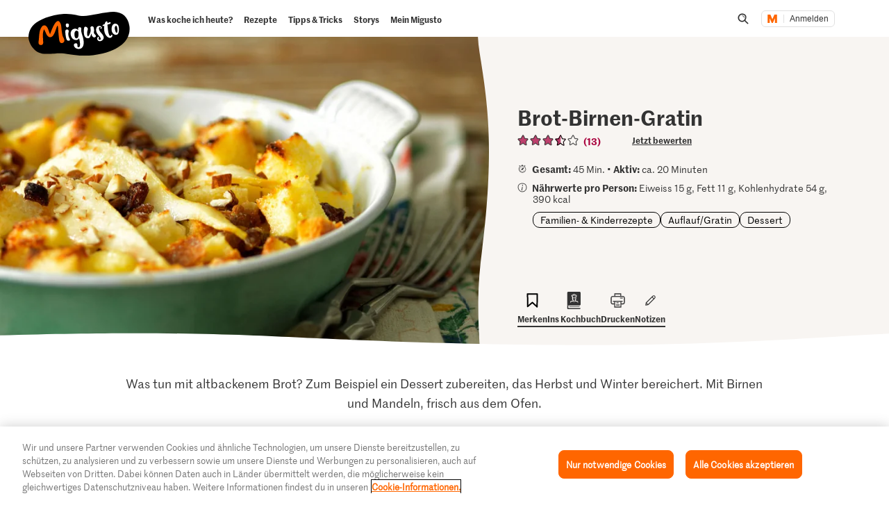

--- FILE ---
content_type: text/html;charset=UTF-8
request_url: https://migusto.migros.ch/de/rezepte/brot-birnen-gratin
body_size: 41087
content:
<!DOCTYPE html>
<html lang="de"
class="no-js" data-msrc-setup='{"authority":"https://login.migros.ch","env":"production","lang":"de","language":"de","webAPIKey":"aFB9FvQ8mh2g6YvCrNmyNEKUBExvPJUJ9Vzb2wPogLVR7VceG2ybxABmV2G6AAhp","clientId":"migusto_4PMs92NZS36BFEyuCyOvoQ","clientSecret":"3QjufsOMtZCzeL2rnWg4QHeeZ3VBJC","redirectURI":"https://migusto.migros.ch/de/login.html","silentRedirectURI":"https://migusto.migros.ch/de/login.html","scope":"address email openid profile","claims":{"userinfo":{"given_name":null,"family_name":null,"gender":null,"nickname":null,"cumulus_connected":null}}, "kongUrl":"https://api.migros.ch", "kongReactions":"prod_EZqTgnX8WeDeoFA727vnXTRKczU", "kongPublicProducts":"Y0gsoKm0tYyiylLocGWD"}' data-js-login="page" data-js-delegate="delegate"
data-immediate-login-url="https://migusto.migros.ch/de/rezepte~clientImmediate=true~.html"
data-immediate-logout-url="https://migusto.migros.ch/service/mkp/logout/immediate?returnUrl=%2Fde%2Frezepte%2Fbrot-birnen-gratin"
data-login-state-url="/service/mkp/login/state"
data-immediate-login-reload="0"
>
<head>
<link rel="preconnect" href="https://cdn.migros.ch/" crossorigin>
<link rel="dns-prefetch" href="https://cdn.migros.ch/">
<link rel="preconnect" href="https://login.migros.ch/" crossorigin>
<link rel="dns-prefetch" href="https://login.migros.ch/">
<link rel="preconnect" href="https://web-api.migros.ch/" crossorigin>
<link rel="dns-prefetch" href="https://web-api.migros.ch/">
<link rel="preconnect" href="https://recipeimages.migros.ch/" crossorigin>
<link rel="dns-prefetch" href="https://recipeimages.migros.ch/">
<link rel="preconnect" href="https://www.google-analytics.com/" crossorigin>
<link rel="dns-prefetch" href="https://www.google-analytics.com/">
<link rel="preconnect" href="https://www.googletagmanager.com/" crossorigin>
<link rel="dns-prefetch" href="https://www.googletagmanager.com/">
<link rel="preconnect" href="https://securepubads.g.doubleclick.net/" crossorigin>
<link rel="dns-prefetch" href="https://securepubads.g.doubleclick.net/">
<link rel="preconnect" href="https://adservice.google.de/" crossorigin>
<link rel="dns-prefetch" href="https://adservice.google.de/">
<link rel="preload" as="image" href="[data-uri]" fetchpriority="high"
imagesrcset="https://recipeimages.migros.ch/crop/v-w-130-h-98-a-center_center/77bbea2705d1769a556c1ec064762136d0ad15a1/brot-birnen-gratin-0-4-3.jpg 130w, https://recipeimages.migros.ch/crop/v-w-165-h-124-a-center_center/77bbea2705d1769a556c1ec064762136d0ad15a1/brot-birnen-gratin-0-4-3.jpg 165w, https://recipeimages.migros.ch/crop/v-w-200-h-150-a-center_center/77bbea2705d1769a556c1ec064762136d0ad15a1/brot-birnen-gratin-0-4-3.jpg 200w, https://recipeimages.migros.ch/crop/v-w-265-h-199-a-center_center/77bbea2705d1769a556c1ec064762136d0ad15a1/brot-birnen-gratin-0-4-3.jpg 265w, https://recipeimages.migros.ch/crop/v-w-400-h-300-a-center_center/77bbea2705d1769a556c1ec064762136d0ad15a1/brot-birnen-gratin-0-4-3.jpg 400w, https://recipeimages.migros.ch/crop/v-w-530-h-398-a-center_center/77bbea2705d1769a556c1ec064762136d0ad15a1/brot-birnen-gratin-0-4-3.jpg 530w, https://recipeimages.migros.ch/crop/v-w-800-h-600-a-center_center/77bbea2705d1769a556c1ec064762136d0ad15a1/brot-birnen-gratin-0-4-3.jpg 800w, https://recipeimages.migros.ch/crop/v-w-1600-h-1200-a-center_center/77bbea2705d1769a556c1ec064762136d0ad15a1/brot-birnen-gratin-0-4-3.jpg 1600w, https://recipeimages.migros.ch/crop/v-w-2000-h-1500-a-center_center/77bbea2705d1769a556c1ec064762136d0ad15a1/brot-birnen-gratin-0-4-3.jpg 2000w, https://recipeimages.migros.ch/crop/v-w-4000-h-3000-a-center_center/77bbea2705d1769a556c1ec064762136d0ad15a1/brot-birnen-gratin-0-4-3.jpg 4000w"
imagesizes="(max-width:767px) 100vw, (min-width:768px) 55vw"
>
<link rel="preload" as="font" crossorigin type="font/woff2"
href="https://cdn.migros.ch/ch.migros/static/fonts/marr-sans-regular/marr-sans-regular-web.woff2">
<link rel="preload" as="font" crossorigin type="font/woff2"
href="https://cdn.migros.ch/ch.migros/static/fonts/marr-sans-semibold/marr-sans-semibold-web.woff2">
<link rel="preload" as="font" crossorigin type="font/woff2"
href="https://cdn.migros.ch/ch.migros/static/fonts/Smoothy/Smoothy-W05-Regular.woff2">
<link rel="preload" as="font" crossorigin type="font/woff"
href="https://cdn.migros.ch/ch.migros/static/fonts/marr-sans-regular/marr-sans-regular-web.woff">
<link rel="preload" as="font" crossorigin type="font/woff"
href="https://cdn.migros.ch/ch.migros/static/fonts/marr-sans-semibold/marr-sans-semibold-web.woff">
<link rel="preload" as="font" crossorigin type="font/woff"
href="https://cdn.migros.ch/ch.migros/static/fonts/Smoothy/Smoothy-W05-Regular.woff">
<link rel="preload" href="/.resources/migusto/3.3582.0-facbaa65/webresources/css/main.css" as="style">
<link rel="preload" href="/.resources/migusto/3.3582.0-facbaa65/webresources/js/runtime.js" as="script">
<link rel="preload" href="/.resources/migusto/3.3582.0-facbaa65/webresources/js/critical.js" as="script">
<link rel="preload" href="/.resources/migusto/3.3582.0-facbaa65/webresources/js/vendors.js" as="script">
<link rel="preload" href="https://cdn.migros.ch/msrc/20251118072623/main.js" as="script">
<link rel="preload" href="/.resources/migusto/3.3582.0-facbaa65/webresources/js/main.js" as="script">
<script type="application/javascript">
window.dataLayer = window.dataLayer || [];
window.dataLayer.push({
'pageType': 'rezept',
'mandant': 'migusto',
'pgc0': 'migusto',
'pgc1': 'rezepte',
'lang': 'de',
'pnam': '/de/rezepte/brot-birnen-gratin',
'paid': 'de-22642',
'hrco': '200',
'eid': 'live',
'video': false,
'nährwertkcal': 390,
'nährwerteiweiss': 15,
'nährwertfett': 11,
'nährwertkohlenhydrate': 54
});
</script>
<!-- OneTrust Cookies Consent Notice start for migusto.migros.ch -->
<script type="text/javascript" src="https://cdn.cookielaw.org/consent/9319f427-1e39-4c01-8f53-3ef23a18ce2d/OtAutoBlock.js" ></script>
<script src="https://cdn.cookielaw.org/scripttemplates/otSDKStub.js" data-document-language="true" type="text/javascript" charset="UTF-8" data-domain-script="9319f427-1e39-4c01-8f53-3ef23a18ce2d" ></script>
<script type="text/javascript">
function OptanonWrapper() { }
</script>
<!-- OneTrust Cookies Consent Notice end for migusto.migros.ch -->
<!-- Kameleoon snippet -->
<script type="text/javascript">
// Duration in milliseconds to wait while the Kameleoon application file is loaded
var kameleoonLoadingTimeout = 1000;
window.kameleoonQueue = window.kameleoonQueue || [];
window.kameleoonStartLoadTime = new Date().getTime();
if (! document.getElementById("kameleoonLoadingStyleSheet") && ! window.kameleoonDisplayPageTimeOut) {
var kameleoonS = document.getElementsByTagName("script")[0];
var kameleoonCc = "* { visibility: hidden !important; background-image: none !important; }";
var kameleoonStn = document.createElement("style");
kameleoonStn.type = "text/css";
kameleoonStn.id = "kameleoonLoadingStyleSheet";
if (kameleoonStn.styleSheet) {
kameleoonStn.styleSheet.cssText = kameleoonCc;
} else {
kameleoonStn.appendChild(document.createTextNode(kameleoonCc));
}
kameleoonS.parentNode.insertBefore(kameleoonStn, kameleoonS);
window.kameleoonDisplayPage = function(fromEngine) {
if (!fromEngine) {
window.kameleoonTimeout = true;
}
if (kameleoonStn.parentNode) {
kameleoonStn.parentNode.removeChild(kameleoonStn);
}
};
window.kameleoonDisplayPageTimeOut = window.setTimeout(window.kameleoonDisplayPage, kameleoonLoadingTimeout);
}
</script>
<script type="text/javascript" src="https://cdn.migros.ch/tracking/migusto-prod/kameleoon.js" async="true"></script>
<!-- END Kameleoon snippet -->
<meta charset="utf-8">
<meta name="robots" content="all"/>
<meta http-equiv="X-UA-Compatible" content="IE=Edge"/>
<meta http-equiv="content-language" content="de"/>
<meta name="viewport" content="width=device-width, initial-scale=1, shrink-to-fit=no">
<meta name="mobile-web-app-capable" content="yes">
<meta name="apple-mobile-web-app-capable" content="yes">
<meta name="msapplication-starturl" content="/">
<meta name="p:domain_verify" content="cce7f6f6fe99540a701a8d6b1c86307a"/>
<title itemprop="name">Brot-Birnen-Gratin | Rezept</title>
<meta name="description" content="Was tun mit altbackenem Brot? Zum Beispiel ein Dessert zubereiten, das Herbst und Winter bereichert. Mit Birnen und Mandeln, frisch aus dem Ofen."/>
<meta itemprop="image" content="https://recipeimages.migros.ch/no-crop/v-w-600/a151f889cff3914879a42dc6b2aeecead93d8def/brot-birnen-gratin-0-16-9.jpg"/>
<link rel="canonical" itemprop="url" href="https://migusto.migros.ch/de/rezepte/brot-birnen-gratin"/>
<meta property="og:title" content="Brot-Birnen-Gratin"/>
<meta property="og:description" content="Was tun mit altbackenem Brot? Zum Beispiel ein Dessert zubereiten, das Herbst und Winter bereichert. Mit Birnen und Mandeln, frisch aus dem Ofen."/>
<meta property="og:image" content="https://recipeimages.migros.ch/crop/v-w-1200-h-630-a-center_center/a151f889cff3914879a42dc6b2aeecead93d8def/brot-birnen-gratin-0-16-9.jpg"/>
<meta property="og:url" content="https://migusto.migros.ch/de/rezepte/brot-birnen-gratin"/>
<meta property="og:site_name" content="Migusto"/>
<meta name="twitter:card" content="summary_large_image">
<meta name="twitter:site" content="@migros">
<meta name="twitter:creator" content="@migros">
<meta name="twitter:title" content="Brot-Birnen-Gratin">
<meta name="twitter:description" content="Was tun mit altbackenem Brot? Zum Beispiel ein Dessert zubereiten, das Herbst und Winter bereichert. Mit Birnen und Mandeln, frisch aus dem Ofen.">
<meta name="twitter:image" content="https://recipeimages.migros.ch/crop/v-w-600-h-300-a-center_center/a151f889cff3914879a42dc6b2aeecead93d8def/brot-birnen-gratin-0-16-9.jpg">
<link rel="apple-touch-icon" sizes="57x57" href="/.resources/migusto/3.3582.0-facbaa65/webresources/favicon/apple-icon-57x57.png">
<link rel="apple-touch-icon" sizes="60x60" href="/.resources/migusto/3.3582.0-facbaa65/webresources/favicon/apple-icon-60x60.png">
<link rel="apple-touch-icon" sizes="72x72" href="/.resources/migusto/3.3582.0-facbaa65/webresources/favicon/apple-icon-72x72.png">
<link rel="apple-touch-icon" sizes="76x76" href="/.resources/migusto/3.3582.0-facbaa65/webresources/favicon/apple-icon-76x76.png">
<link rel="apple-touch-icon" sizes="114x114" href="/.resources/migusto/3.3582.0-facbaa65/webresources/favicon/apple-icon-114x114.png">
<link rel="apple-touch-icon" sizes="120x120" href="/.resources/migusto/3.3582.0-facbaa65/webresources/favicon/apple-icon-120x120.png">
<link rel="apple-touch-icon" sizes="144x144" href="/.resources/migusto/3.3582.0-facbaa65/webresources/favicon/apple-icon-144x144.png">
<link rel="apple-touch-icon" sizes="152x152" href="/.resources/migusto/3.3582.0-facbaa65/webresources/favicon/apple-icon-152x152.png">
<link rel="apple-touch-icon" sizes="180x180" href="/.resources/migusto/3.3582.0-facbaa65/webresources/favicon/apple-icon-180x180.png">
<link rel="icon" type="image/png" sizes="192x192" href="/.resources/migusto/3.3582.0-facbaa65/webresources/favicon/android-icon-192x192.png">
<link rel="icon" type="image/png" sizes="32x32" href="/.resources/migusto/3.3582.0-facbaa65/webresources/favicon/favicon-32x32.png">
<link rel="icon" type="image/png" sizes="96x96" href="/.resources/migusto/3.3582.0-facbaa65/webresources/favicon/favicon-96x96.png">
<link rel="icon" type="image/png" sizes="16x16" href="/.resources/migusto/3.3582.0-facbaa65/webresources/favicon/favicon-16x16.png">
<link rel="manifest" href="/.resources/migusto/3.3582.0-facbaa65/webresources/manifest.json" crossorigin="use-credentials">
<meta name="msapplication-TileColor" content="#ffffff">
<meta name="msapplication-TileImage" content="/.resources/migusto/3.3582.0-facbaa65/webresources/favicon/ms-icon-144x144.png">
<meta name="theme-color" content="#ffffff">
<link rel="alternate" hreflang="de" href="https://migusto.migros.ch/de/rezepte/brot-birnen-gratin"/>
<link rel="alternate" hreflang="x-default" href="https://migusto.migros.ch/de/rezepte/brot-birnen-gratin"/>
<link rel="alternate" hreflang="fr" href="https://migusto.migros.ch/fr/recettes/pudding-au-pain-et-aux-poires"/>
<link rel="alternate" hreflang="it" href="https://migusto.migros.ch/it/ricette/gratin-di-pane-e-pere"/>
<script>
window.migusto = window.migusto || {};
window.migusto.pageType = 'rezept';
window.migusto.contextPath = "";
window.migusto.themeBasePath = "/.resources/migusto/3.3582.0-facbaa65/webresources/";
window.migusto.cookbookDetailPage = '/de/mein-migusto/kochbuch.html';
window.migusto.cookedRecipesPage = '/de/mein-migusto/gekocht.html';
</script>
<style>a,abbr,acronym,address,applet,article,aside,audio,b,big,blockquote,body,canvas,caption,center,cite,code,dd,del,details,dfn,div,dl,dt,em,embed,fieldset,figcaption,figure,footer,form,h1,h2,h3,h4,h5,h6,header,hgroup,html,i,iframe,img,ins,kbd,label,legend,li,mark,menu,nav,object,ol,output,p,pre,q,ruby,s,samp,section,small,span,strike,strong,sub,summary,sup,table,tbody,td,tfoot,th,thead,time,tr,tt,u,ul,var,video{border:0;font-size:100%;font:inherit;margin:0;padding:0;vertical-align:initial}article,aside,details,figcaption,figure,footer,header,hgroup,menu,nav,section{display:block}body{line-height:1}ol,ul{list-style:none}blockquote,q{quotes:none}blockquote:after,blockquote:before,q:after,q:before{content:"";content:none}table{border-collapse:collapse;border-spacing:0}body{font-size:16px}@keyframes animBack-teaser{0%{background:linear-gradient(#0000 100%,#0000 0)}10%{background:linear-gradient(#0000 98.6%,#0000 .4px)}20%{background:linear-gradient(#0000 97.2%,#0000 .8px)}30%{background:linear-gradient(#0000 95.8%,#d4809e 1.2px)}40%{background:linear-gradient(#0000 94.4%,#d4809e 1.6px)}50%{background:linear-gradient(#0000 93%,#d4809e 2px)}60%{background:linear-gradient(#0000 91.6%,#d4809e 2.4px)}70%{background:linear-gradient(#0000 90.2%,#d4809e 2.8px)}80%{background:linear-gradient(#0000 88.8%,#d4809e 3.2px)}90%{background:linear-gradient(#0000 87.4%,#d4809e 3.6px)}to{background:linear-gradient(#0000 86%,#d4809e 4px)}}@keyframes animBack-darkHover{0%{background:linear-gradient(#0000 100%,#0000 0)}10%{background:linear-gradient(#0000 98.6%,#0000 .4px)}20%{background:linear-gradient(#0000 97.2%,#0000 .8px)}30%{background:linear-gradient(#0000 95.8%,#333 1.2px)}40%{background:linear-gradient(#0000 94.4%,#333 1.6px)}50%{background:linear-gradient(#0000 93%,#333 2px)}60%{background:linear-gradient(#0000 91.6%,#333 2.4px)}70%{background:linear-gradient(#0000 90.2%,#333 2.8px)}80%{background:linear-gradient(#0000 88.8%,#333 3.2px)}90%{background:linear-gradient(#0000 87.4%,#333 3.6px)}to{background:linear-gradient(#0000 86%,#333 4px)}}@keyframes animBack{0%{background:linear-gradient(#0000 calc(100% - 3px),#d4809e 3px);border-bottom-left-radius:10px;border-bottom-right-radius:10px;border-top-left-radius:10px;border-top-right-radius:10px}10%{background:linear-gradient(#0000 calc(100% - 7px),#d4809e 4px)}20%{background:linear-gradient(#0000 calc(100% - 10px),#d4809e 5px)}30%{background:linear-gradient(#0000 calc(100% - 15px),#d4809e 6px)}40%{background:linear-gradient(#0000 calc(100% - 18px),#d4809e 8px)}50%{background:linear-gradient(#d4809e calc(100% - 20px),#d4809e 10px)}60%{background:linear-gradient(#d4809e calc(100% - 24px),#d4809e 13px)}70%{background:linear-gradient(#d4809e calc(100% - 28px),#d4809e 16px)}80%{background:linear-gradient(#d4809e calc(100% - 32px),#d4809e 19px)}90%{background:linear-gradient(#d4809e calc(100% - 36px),#d4809e 22px)}to{background:linear-gradient(#d4809e calc(100% - 40px),#d4809e 25px);border-bottom-left-radius:20px;border-bottom-right-radius:20px;border-top-left-radius:20px;border-top-right-radius:20px}}@keyframes animBackHover-teaser{0%{background:linear-gradient(#0000 86%,#d4809e 4px)}10%{background:linear-gradient(#0000 87.4%,#d4809e 3.6px)}20%{background:linear-gradient(#0000 88.8%,#d4809e 3.2px)}30%{background:linear-gradient(#0000 90.2%,#d4809e 2.8px)}40%{background:linear-gradient(#0000 91.6%,#d4809e 2.4px)}50%{background:linear-gradient(#0000 93%,#d4809e 2px)}60%{background:linear-gradient(#0000 94.4%,#d4809e 1.6px)}70%{background:linear-gradient(#0000 95.8%,#d4809e 1.2px)}80%{background:linear-gradient(#0000 97.2%,#0000 .8px)}90%{background:linear-gradient(#0000 98.6%,#0000 .4px)}to{background:linear-gradient(#0000 100%,#0000 0)}}@keyframes animBackHover{0%{background:linear-gradient(#d4809e calc(100% - 40px),#d4809e 25px);border-bottom-left-radius:20px;border-bottom-right-radius:20px;border-top-left-radius:20px;border-top-right-radius:20px}10%{background:linear-gradient(#d4809e calc(100% - 36px),#d4809e 22px)}20%{background:linear-gradient(#d4809e calc(100% - 32px),#d4809e 19px)}30%{background:linear-gradient(#d4809e calc(100% - 28px),#d4809e 16px)}40%{background:linear-gradient(#d4809e calc(100% - 24px),#d4809e 13px)}50%{background:linear-gradient(#d4809e calc(100% - 20px),#d4809e 10px)}60%{background:linear-gradient(#0000 calc(100% - 18px),#d4809e 8px)}70%{background:linear-gradient(#0000 calc(100% - 15px),#d4809e 6px)}80%{background:linear-gradient(#0000 calc(100% - 10px),#d4809e 5px)}90%{background:linear-gradient(#0000 calc(100% - 7px),#d4809e 4px)}to{background:linear-gradient(#0000 calc(100% - 3px),#d4809e 3px);border-bottom-left-radius:20px;border-bottom-right-radius:20px;border-top-left-radius:20px;border-top-right-radius:20px}}head{font-family:xs}@media only screen and (min-width:0){head{font-family:xs}}@media only screen and (min-width:360px){head{font-family:ms}}@media only screen and (min-width:768px){head{font-family:sm}}@media only screen and (min-width:992px){head{font-family:md}}@media only screen and (min-width:1280px){head{font-family:xm}}@media only screen and (min-width:1400px){head{font-family:ml}}@media only screen and (min-width:1800px){head{font-family:lg}}*{box-sizing:border-box}:after,:before{box-sizing:inherit}html{box-sizing:border-box;font-size:62.5%;height:100%;min-height:100%;overflow-x:hidden;scroll-behavior:smooth}@media(prefers-reduced-motion:reduce){html{scroll-behavior:auto}}@keyframes leftMoveOutBody{0%{transform:translateX(0) translateZ(0)}to{transform:translateX(-25vw) translateZ(0)}}@keyframes rightMoveInBody{0%{transform:translateX(-25vw) translateZ(0)}to{transform:translateX(0) translateZ(0)}}body{background-color:#fff;color:#333;font-family:MarrSansRegular,sans-serif;font-size:1.6rem;line-height:1.4em;position:relative}body .r-translate{max-width:100vw;overflow:hidden;position:relative;z-index:0}body:before{background-color:#0009;content:"";display:block;height:100vh;left:0;opacity:0;position:absolute;position:fixed;top:0;visibility:hidden;width:100vw;z-index:9999}body.is-translate-x-out:before{opacity:1;transition:opacity .15s ease-out 10ms,visibility 0s 0s;visibility:visible}body.is-translate-x-in:before{opacity:0;transition:opacity .25s ease-out .1s,visibility 0s .35s;visibility:hidden}a{text-decoration:none}a,a:focus,a:hover{color:#333}a:active,a:focus{outline:none}img[data-css=c-image]{display:block;height:auto;margin:0;max-width:100%}.r-main{background-color:#fff;display:block;overflow:hidden;z-index:0}@media only screen and (min-width:0){.r-head-area{padding-top:0}}@media only screen and (min-width:992px){.r-head-area{padding-top:53px}}@media only screen and (min-width:0){.r-head-area [data-css=c-lead-content]{margin-top:20px}}@media only screen and (min-width:992px){.r-head-area [data-css=c-lead-content]{margin-top:30px}}.r-main-area{padding:30px 0}@media only screen and (min-width:992px){.r-main-area{padding-top:50px}}@media only screen and (min-width:1800px){.r-main-area{padding-top:70px}}.r-main-area>.c-area:last-child,.r-main-area>[data-js-module=fragment-loader]:last-child>.c-area{margin-bottom:0}.c-area-small{margin-bottom:40px;margin-top:40px}@media only screen and (min-width:768px){.c-area-small{margin-bottom:48px;margin-top:48px}}@media only screen and (min-width:1800px){.c-area-small{margin-bottom:64px;margin-top:64px}}.c-area{background-color:#fff;margin-bottom:48px;margin-top:48px}@media only screen and (min-width:768px){.c-area{margin-bottom:64px;margin-top:64px}}@media only screen and (min-width:1800px){.c-area{margin-bottom:96px;margin-top:96px}}.r-main-area .c-area:first-child{margin-top:0}.loading{text-align:center}.is-flex-wrap{display:flex;flex-wrap:wrap}.is-custom-counter-reset{counter-reset:custom-counter}.is-visually-hidden{border:0;clip:rect(0 0 0 0);height:1px;margin:-1px;overflow:hidden;padding:0;position:absolute;width:1px}.is-visually-hidden.is-focusable:active,.is-visually-hidden.is-focusable:focus{clip:auto;height:auto;margin:0;overflow:visible;position:static;width:auto}.is-aural{display:inline-block;height:1px;left:-9999px;overflow:hidden;position:absolute;width:1px}.is-clearfix{*zoom:1}.is-clearfix:after,.is-clearfix:before{content:" ";display:table}.is-clearfix:after{clear:both}.is-hidden{display:none;visibility:hidden}.is-hidden-text{color:#0000;font:0/0 a;text-shadow:none}.is-overflow-hidden{overflow:hidden}.is-align-left{text-align:left}.is-align-right{text-align:right}.is-align-center{text-align:center}.is-margin-top-10{margin-top:10px}.is-margin-top-15{margin-top:15px}.is-margin-top-20{margin-top:20px}.is-margin-top-25{margin-top:25px}.is-margin-top-40{margin-top:40px}.is-margin-top-60{margin-top:60px}.is-margin-top-80{margin-top:80px}.is-headline-h1{color:#333;font-family:MarrSansSemibold,sans-serif;font-size:2.8rem;line-height:1.2857142857}@media only screen and (min-width:992px){.is-headline-h1{font-size:3rem;line-height:1.1333333333}}@media only screen and (min-width:1800px){.is-headline-h1{font-size:5.8rem;line-height:1.1724137931}}.is-headline-h2{color:#333;font-family:MarrSansSemibold,sans-serif;font-size:2.4rem;line-height:1.3333333333;margin-bottom:15px}@media only screen and (min-width:992px){.is-headline-h2{font-size:2.6rem;line-height:1.3076923077;margin-bottom:20px}}@media only screen and (min-width:1800px){.is-headline-h2{font-size:4.2rem;line-height:1.1904761905;margin-bottom:30px}}.is-headline-h3{color:#333;font-family:MarrSansSemibold,sans-serif;font-size:2rem;line-height:1.4;margin-bottom:13px}@media only screen and (min-width:992px){.is-headline-h3{font-size:2.2rem;line-height:1.3636363636}}@media only screen and (min-width:1800px){.is-headline-h3{font-size:2.8rem;line-height:1.2857142857;margin-bottom:20px}}.is-lead-text{color:#333;font-family:MarrSansRegular,sans-serif;font-size:2rem;line-height:1.5}@media only screen and (min-width:992px){.is-lead-text{font-size:2.2rem;line-height:1.3636363636}}@media only screen and (min-width:1800px){.is-lead-text{font-size:2.4rem;line-height:1.5833333333}}.is-body-text{color:#333;font-family:MarrSansRegular,sans-serif;font-size:1.6rem;line-height:1.375}@media only screen and (min-width:992px){.is-body-text{font-size:1.8rem;line-height:1.5555555556}}@media only screen and (min-width:1800px){.is-body-text{font-size:2rem;line-height:1.6}}@media only screen and (min-width:992px){.is-media-headline{margin-bottom:15px}}@media only screen and (min-width:1800px){.is-media-headline{margin-bottom:30px}}.btn-wrapper.has-space-top{margin-top:30px}@media only screen and (min-width:1800px){.btn-wrapper.has-space-top{margin-top:40px}}.is-outer-wrapper{*zoom:1;position:relative}.is-outer-wrapper:after,.is-outer-wrapper:before{content:" ";display:table}.is-outer-wrapper:after{clear:both}.is-outer-wrapper:before{background-color:#fff;content:"";display:block;height:100%;left:50%;position:absolute;top:0;transform:translateX(-50%);width:106.5491183879%;z-index:1;z-index:0}@media only screen and (min-width:768px){.is-outer-wrapper{padding:16px 0}.is-outer-wrapper:before{background-color:#fff;border-radius:6px;content:"";display:block;height:100%;left:50%;position:absolute;top:0;transform:translateX(-50%);width:calc(93.45088% + 32px);z-index:1;z-index:0}}@media only screen and (min-width:1800px){.is-outer-wrapper{padding:45px 0}.is-outer-wrapper:before{content:"";display:block;position:absolute;width:calc(93.45088% + 90px)}}.is-grid-row,.u-grid-row{*zoom:1;margin-left:auto;margin-right:auto;max-width:1588px;padding-left:3.0226700252%;padding-right:3.0226700252%}.is-grid-row:after,.u-grid-row:after{content:"";display:block}.is-grid-row:after,.is-grid-row:before,.u-grid-row:after,.u-grid-row:before{content:" ";display:table}.is-grid-row:after,.u-grid-row:after{clear:both}@media only screen and (min-width:1800px){.is-grid-row,.u-grid-row{padding-left:0;padding-right:0}}.is-grid-row .u-grid-row,.u-grid-row .u-grid-row{margin-left:0;margin-right:0;max-width:none;padding-left:0;padding-right:0}@media only screen and (min-width:0){.is-grid-row.is-collapsed,.u-grid-row.is-collapsed{margin-left:-3.274559194%;margin-right:-3.274559194%;width:106.54912%}}@media only screen and (min-width:360px){.is-grid-row.is-collapsed,.u-grid-row.is-collapsed{margin-left:-3.274559194%;margin-right:-3.274559194%;width:106.54912%}}@media only screen and (min-width:768px){.is-grid-row.is-collapsed,.u-grid-row.is-collapsed{margin-left:-3.274559194%;margin-right:-3.274559194%;width:106.54912%}}@media only screen and (min-width:992px){.is-grid-row.is-collapsed,.u-grid-row.is-collapsed{margin-left:-3.274559194%;margin-right:-3.274559194%;width:106.54912%}}@media only screen and (min-width:1280px){.is-grid-row.is-collapsed,.u-grid-row.is-collapsed{margin-left:-3.274559194%;margin-right:-3.274559194%;width:106.54912%}}@media only screen and (min-width:1400px){.is-grid-row.is-collapsed,.u-grid-row.is-collapsed{margin-left:-3.274559194%;margin-right:-3.274559194%;width:106.54912%}}@media only screen and (min-width:1800px){.is-grid-row.is-collapsed,.u-grid-row.is-collapsed{margin-left:-3.274559194%;margin-right:-3.274559194%;width:106.54912%}}.is-grid-row.is-equal-height,.u-grid-row.is-equal-height{display:flex;flex-wrap:wrap}.is-grid-row.is-overflow-hidden,.u-grid-row.is-overflow-hidden{overflow:hidden}.is-grid-col,.u-grid-col{float:left;margin-left:3.274559194%;position:relative;width:93.45088%}.is-grid-col.is-equal-height,.u-grid-col.is-equal-height{display:flex;flex-wrap:wrap;justify-content:center}@media only screen and (min-width:0){.is-col-xs-1{width:4.78589%}.is-col-xs-1,.is-col-xs-2{float:left;margin-left:3.274559194%}.is-col-xs-2{width:12.84635%}.is-col-xs-3{width:20.9068%}.is-col-xs-3,.is-col-xs-4{float:left;margin-left:3.274559194%}.is-col-xs-4{width:28.96725%}.is-col-xs-5{width:37.02771%}.is-col-xs-5,.is-col-xs-6{float:left;margin-left:3.274559194%}.is-col-xs-6{width:45.08816%}.is-col-xs-7{width:53.14861%}.is-col-xs-7,.is-col-xs-8{float:left;margin-left:3.274559194%}.is-col-xs-8{width:61.20907%}.is-col-xs-9{width:69.26952%}.is-col-xs-10,.is-col-xs-9{float:left;margin-left:3.274559194%}.is-col-xs-10{width:77.32997%}.is-col-xs-11{width:85.39043%}.is-col-xs-11,.is-col-xs-12{float:left;margin-left:3.274559194%}.is-col-xs-12{width:93.45088%}.is-col-xs-offset-0{margin-left:3.27456%}.is-col-xs-offset-1{margin-left:11.33501%}.is-col-xs-offset-2{margin-left:19.39547%}.is-col-xs-offset-3{margin-left:27.45592%}.is-col-xs-offset-4{margin-left:35.51637%}.is-col-xs-offset-5{margin-left:43.57683%}.is-col-xs-offset-6{margin-left:51.63728%}.is-col-xs-offset-7{margin-left:59.69773%}.is-col-xs-offset-8{margin-left:67.75819%}.is-col-xs-offset-9{margin-left:75.81864%}.is-col-xs-offset-10{margin-left:83.87909%}.is-col-xs-offset-11{margin-left:91.93955%}}@media only screen and (min-width:360px){.is-col-ms-1{width:4.78589%}.is-col-ms-1,.is-col-ms-2{float:left;margin-left:3.274559194%}.is-col-ms-2{width:12.84635%}.is-col-ms-3{width:20.9068%}.is-col-ms-3,.is-col-ms-4{float:left;margin-left:3.274559194%}.is-col-ms-4{width:28.96725%}.is-col-ms-5{width:37.02771%}.is-col-ms-5,.is-col-ms-6{float:left;margin-left:3.274559194%}.is-col-ms-6{width:45.08816%}.is-col-ms-7{width:53.14861%}.is-col-ms-7,.is-col-ms-8{float:left;margin-left:3.274559194%}.is-col-ms-8{width:61.20907%}.is-col-ms-9{width:69.26952%}.is-col-ms-10,.is-col-ms-9{float:left;margin-left:3.274559194%}.is-col-ms-10{width:77.32997%}.is-col-ms-11{width:85.39043%}.is-col-ms-11,.is-col-ms-12{float:left;margin-left:3.274559194%}.is-col-ms-12{width:93.45088%}.is-col-ms-offset-0{margin-left:3.27456%}.is-col-ms-offset-1{margin-left:11.33501%}.is-col-ms-offset-2{margin-left:19.39547%}.is-col-ms-offset-3{margin-left:27.45592%}.is-col-ms-offset-4{margin-left:35.51637%}.is-col-ms-offset-5{margin-left:43.57683%}.is-col-ms-offset-6{margin-left:51.63728%}.is-col-ms-offset-7{margin-left:59.69773%}.is-col-ms-offset-8{margin-left:67.75819%}.is-col-ms-offset-9{margin-left:75.81864%}.is-col-ms-offset-10{margin-left:83.87909%}.is-col-ms-offset-11{margin-left:91.93955%}}@media only screen and (min-width:768px){.is-col-sm-1{width:4.78589%}.is-col-sm-1,.is-col-sm-2{float:left;margin-left:3.274559194%}.is-col-sm-2{width:12.84635%}.is-col-sm-3{width:20.9068%}.is-col-sm-3,.is-col-sm-4{float:left;margin-left:3.274559194%}.is-col-sm-4{width:28.96725%}.is-col-sm-5{width:37.02771%}.is-col-sm-5,.is-col-sm-6{float:left;margin-left:3.274559194%}.is-col-sm-6{width:45.08816%}.is-col-sm-7{width:53.14861%}.is-col-sm-7,.is-col-sm-8{float:left;margin-left:3.274559194%}.is-col-sm-8{width:61.20907%}.is-col-sm-9{width:69.26952%}.is-col-sm-10,.is-col-sm-9{float:left;margin-left:3.274559194%}.is-col-sm-10{width:77.32997%}.is-col-sm-11{width:85.39043%}.is-col-sm-11,.is-col-sm-12{float:left;margin-left:3.274559194%}.is-col-sm-12{width:93.45088%}.is-col-sm-offset-0{margin-left:3.27456%}.is-col-sm-offset-1{margin-left:11.33501%}.is-col-sm-offset-2{margin-left:19.39547%}.is-col-sm-offset-3{margin-left:27.45592%}.is-col-sm-offset-4{margin-left:35.51637%}.is-col-sm-offset-5{margin-left:43.57683%}.is-col-sm-offset-6{margin-left:51.63728%}.is-col-sm-offset-7{margin-left:59.69773%}.is-col-sm-offset-8{margin-left:67.75819%}.is-col-sm-offset-9{margin-left:75.81864%}.is-col-sm-offset-10{margin-left:83.87909%}.is-col-sm-offset-11{margin-left:91.93955%}}@media only screen and (min-width:992px){.is-col-md-1{width:4.78589%}.is-col-md-1,.is-col-md-2{float:left;margin-left:3.274559194%}.is-col-md-2{width:12.84635%}.is-col-md-3{width:20.9068%}.is-col-md-3,.is-col-md-4{float:left;margin-left:3.274559194%}.is-col-md-4{width:28.96725%}.is-col-md-5{width:37.02771%}.is-col-md-5,.is-col-md-6{float:left;margin-left:3.274559194%}.is-col-md-6{width:45.08816%}.is-col-md-7{width:53.14861%}.is-col-md-7,.is-col-md-8{float:left;margin-left:3.274559194%}.is-col-md-8{width:61.20907%}.is-col-md-9{width:69.26952%}.is-col-md-10,.is-col-md-9{float:left;margin-left:3.274559194%}.is-col-md-10{width:77.32997%}.is-col-md-11{width:85.39043%}.is-col-md-11,.is-col-md-12{float:left;margin-left:3.274559194%}.is-col-md-12{width:93.45088%}.is-col-md-offset-0{margin-left:3.27456%}.is-col-md-offset-1{margin-left:11.33501%}.is-col-md-offset-2{margin-left:19.39547%}.is-col-md-offset-3{margin-left:27.45592%}.is-col-md-offset-4{margin-left:35.51637%}.is-col-md-offset-5{margin-left:43.57683%}.is-col-md-offset-6{margin-left:51.63728%}.is-col-md-offset-7{margin-left:59.69773%}.is-col-md-offset-8{margin-left:67.75819%}.is-col-md-offset-9{margin-left:75.81864%}.is-col-md-offset-10{margin-left:83.87909%}.is-col-md-offset-11{margin-left:91.93955%}}@media only screen and (min-width:1280px){.is-col-xm-1{width:4.78589%}.is-col-xm-1,.is-col-xm-2{float:left;margin-left:3.274559194%}.is-col-xm-2{width:12.84635%}.is-col-xm-3{width:20.9068%}.is-col-xm-3,.is-col-xm-4{float:left;margin-left:3.274559194%}.is-col-xm-4{width:28.96725%}.is-col-xm-5{width:37.02771%}.is-col-xm-5,.is-col-xm-6{float:left;margin-left:3.274559194%}.is-col-xm-6{width:45.08816%}.is-col-xm-7{width:53.14861%}.is-col-xm-7,.is-col-xm-8{float:left;margin-left:3.274559194%}.is-col-xm-8{width:61.20907%}.is-col-xm-9{width:69.26952%}.is-col-xm-10,.is-col-xm-9{float:left;margin-left:3.274559194%}.is-col-xm-10{width:77.32997%}.is-col-xm-11{width:85.39043%}.is-col-xm-11,.is-col-xm-12{float:left;margin-left:3.274559194%}.is-col-xm-12{width:93.45088%}.is-col-xm-offset-0{margin-left:3.27456%}.is-col-xm-offset-1{margin-left:11.33501%}.is-col-xm-offset-2{margin-left:19.39547%}.is-col-xm-offset-3{margin-left:27.45592%}.is-col-xm-offset-4{margin-left:35.51637%}.is-col-xm-offset-5{margin-left:43.57683%}.is-col-xm-offset-6{margin-left:51.63728%}.is-col-xm-offset-7{margin-left:59.69773%}.is-col-xm-offset-8{margin-left:67.75819%}.is-col-xm-offset-9{margin-left:75.81864%}.is-col-xm-offset-10{margin-left:83.87909%}.is-col-xm-offset-11{margin-left:91.93955%}}@media only screen and (min-width:1400px){.is-col-ml-1{width:4.78589%}.is-col-ml-1,.is-col-ml-2{float:left;margin-left:3.274559194%}.is-col-ml-2{width:12.84635%}.is-col-ml-3{width:20.9068%}.is-col-ml-3,.is-col-ml-4{float:left;margin-left:3.274559194%}.is-col-ml-4{width:28.96725%}.is-col-ml-5{width:37.02771%}.is-col-ml-5,.is-col-ml-6{float:left;margin-left:3.274559194%}.is-col-ml-6{width:45.08816%}.is-col-ml-7{width:53.14861%}.is-col-ml-7,.is-col-ml-8{float:left;margin-left:3.274559194%}.is-col-ml-8{width:61.20907%}.is-col-ml-9{width:69.26952%}.is-col-ml-10,.is-col-ml-9{float:left;margin-left:3.274559194%}.is-col-ml-10{width:77.32997%}.is-col-ml-11{width:85.39043%}.is-col-ml-11,.is-col-ml-12{float:left;margin-left:3.274559194%}.is-col-ml-12{width:93.45088%}.is-col-ml-offset-0{margin-left:3.27456%}.is-col-ml-offset-1{margin-left:11.33501%}.is-col-ml-offset-2{margin-left:19.39547%}.is-col-ml-offset-3{margin-left:27.45592%}.is-col-ml-offset-4{margin-left:35.51637%}.is-col-ml-offset-5{margin-left:43.57683%}.is-col-ml-offset-6{margin-left:51.63728%}.is-col-ml-offset-7{margin-left:59.69773%}.is-col-ml-offset-8{margin-left:67.75819%}.is-col-ml-offset-9{margin-left:75.81864%}.is-col-ml-offset-10{margin-left:83.87909%}.is-col-ml-offset-11{margin-left:91.93955%}}@media only screen and (min-width:1800px){.is-col-lg-1{width:4.78589%}.is-col-lg-1,.is-col-lg-2{float:left;margin-left:3.274559194%}.is-col-lg-2{width:12.84635%}.is-col-lg-3{width:20.9068%}.is-col-lg-3,.is-col-lg-4{float:left;margin-left:3.274559194%}.is-col-lg-4{width:28.96725%}.is-col-lg-5{width:37.02771%}.is-col-lg-5,.is-col-lg-6{float:left;margin-left:3.274559194%}.is-col-lg-6{width:45.08816%}.is-col-lg-7{width:53.14861%}.is-col-lg-7,.is-col-lg-8{float:left;margin-left:3.274559194%}.is-col-lg-8{width:61.20907%}.is-col-lg-9{width:69.26952%}.is-col-lg-10,.is-col-lg-9{float:left;margin-left:3.274559194%}.is-col-lg-10{width:77.32997%}.is-col-lg-11{width:85.39043%}.is-col-lg-11,.is-col-lg-12{float:left;margin-left:3.274559194%}.is-col-lg-12{width:93.45088%}.is-col-lg-offset-0{margin-left:3.27456%}.is-col-lg-offset-1{margin-left:11.33501%}.is-col-lg-offset-2{margin-left:19.39547%}.is-col-lg-offset-3{margin-left:27.45592%}.is-col-lg-offset-4{margin-left:35.51637%}.is-col-lg-offset-5{margin-left:43.57683%}.is-col-lg-offset-6{margin-left:51.63728%}.is-col-lg-offset-7{margin-left:59.69773%}.is-col-lg-offset-8{margin-left:67.75819%}.is-col-lg-offset-9{margin-left:75.81864%}.is-col-lg-offset-10{margin-left:83.87909%}.is-col-lg-offset-11{margin-left:91.93955%}}.u-grid-color .u-grid-col{background-color:#f003;min-height:50px}.u-grid-color .u-grid-row{background-color:#00ff001a;margin-top:1px}@keyframes moveBurgerTop{50%{top:5%;transform:rotate(-45deg);width:1px}to{top:45%;transform:rotate(-45deg);width:100%}}@keyframes moveBurgerBottom{50%{bottom:5%;transform:rotate(-45deg);width:1px}to{bottom:45%;transform:rotate(45deg);width:100%}}@keyframes migustoClubIconAnimationOut{0%{opacity:1}90%{opacity:1}to{opacity:0}}@keyframes migustoClubIconAnimationIn{0%{opacity:0}90%{opacity:0}to{opacity:1}}@keyframes migustoClubAnimationCheck{0%{transform:scale(0)}40%{transform:scale(0);fill:#0000}50%{transform:scale(1);fill:#fff}90%{transform:scale(1);fill:#fff}0%{fill:#0000}}@keyframes migustoClubAnimation{40%{fill:#0000}50%{fill:#000}90%{fill:#000}0%{fill:#0000}}@keyframes closeClubNotificationMobile{0%{bottom:0}25%{bottom:-25%}50%{bottom:-50%}75%{bottom:-75%}to{bottom:-100%}}[data-css=c-header]{height:45px;left:0;position:fixed;top:0;transition:height .3s ease-in-out;width:100%;z-index:8000}[data-css=c-header] .ui-js-profile div{overflow:visible!important}[data-css=c-header]:before{background-color:#ffffffd9;content:"";height:100%;position:absolute;width:100%;z-index:300}@media only screen and (max-width:991px){[data-css=c-header]{position:absolute}[data-css=c-header] .header__secondary-menu .header__secondary-list-item:not(.is-account),[data-css=c-header]:before{display:none}}[data-css=c-header]>div:first-child{position:relative;z-index:300}[data-css=c-header].without-background{background-color:#0000}@media only screen and (min-width:992px){[data-css=c-header]{height:53px}}[data-css=c-header].is-scrolling{z-index:9998}@media only screen and (min-width:992px){[data-css=c-header].is-scrolling{height:45px}[data-css=c-header].is-scrolling .header__logo-link{flex:0 0 147px;height:64px;padding:10px 0 0;width:147px}}@media only screen and (min-width:1800px){[data-css=c-header].is-scrolling .header__logo-link{flex:0 0 163px;height:71px;width:163px}}@media only screen and (min-width:992px){[data-css=c-header].is-scrolling .header__logo-img{transform:scale(.8)}}[data-css=c-header].is-scrolling .header__nav{line-height:45px}@media only screen and (min-width:992px){[data-css=c-header].is-scrolling .header__wrapper{height:45px}}[data-css=c-header].is-scrolling .header__secondary-navigation--overlay{top:45px}[data-css=c-header].is-scrolling .header__secondary-navigation--overlay>div{margin-top:30px}[data-css=c-header] .header__wrapper{display:flex;height:45px;justify-content:space-between;position:relative}@media only screen and (min-width:992px){[data-css=c-header] .header__wrapper{height:53px}}[data-css=c-header] .header__logo-link{flex:0 0 103px;height:44px;margin-right:5px;padding:11px 0 0;transition:padding .3s ease-in-out,width .3s ease-in-out,height .3s ease-in-out,flex .3s ease-in-out;width:103px;z-index:9998}@media only screen and (min-width:360px){[data-css=c-header] .header__logo-link{margin-right:27px}}@media only screen and (min-width:992px){[data-css=c-header] .header__logo-link{flex:0 0 147px;height:64px;margin-left:-3.274559194%;margin-right:20px;padding:17px 0 0;width:147px}}@media only screen and (min-width:1800px){[data-css=c-header] .header__logo-link{flex:0 0 163px;height:71px;margin-right:20px;width:163px}}@media only screen and (min-width:992px){[data-css=c-header] .header__logo-img-wrapper{flex:0 0 147px;height:64px;margin:0 auto;width:147px}}@media only screen and (min-width:1800px){[data-css=c-header] .header__logo-img-wrapper{flex:0 0 163px;height:71px;width:163px}}[data-css=c-header] .header__logo-img{display:block;transform:scale(1);transform-origin:right top;transition:transform .3s ease-in-out;width:100%}[data-css=c-header] .header__nav{align-items:flex-end;display:flex;flex-direction:column;justify-content:center;line-height:45px;position:relative;transition:line-height .3s ease-in-out;width:calc(100% - 133px)}@media only screen and (min-width:992px){[data-css=c-header] .header__nav{align-items:inherit;flex-direction:row;justify-content:space-between;line-height:53px;width:calc(100% - 160px)}}@media only screen and (min-width:1800px){[data-css=c-header] .header__nav{width:calc(100% - 180px)}}[data-css=c-header] .header__secondary-list{align-items:center;display:flex;height:100%;margin-bottom:0;position:relative}[data-css=c-header] .header__secondary-list-item{display:inline-block;min-width:20px;position:relative;white-space:nowrap}@media only screen and (min-width:0)and (max-width:359px){[data-css=c-header] .header__secondary-list-item{margin-right:20px}}@media only screen and (min-width:360px){[data-css=c-header] .header__secondary-list-item{margin-right:25px}}@media only screen and (min-width:992px){[data-css=c-header] .header__secondary-list-item{margin-right:16px}}@media only screen and (min-width:1800px){[data-css=c-header] .header__secondary-list-item{margin-right:10px}}[data-css=c-header] .header__secondary-list-item.is-desktop-widget,[data-css=c-header] .header__secondary-list-item:first-child{padding-left:0}[data-css=c-header] .header__secondary-list-item:last-child{margin-right:0}[data-css=c-header] .header__secondary-list-item.is-desktop-widget{display:none}@media only screen and (min-width:992px){[data-css=c-header] .header__secondary-list-item.is-desktop-widget{display:inline-block;margin-right:0;min-width:102px}}@media only screen and (min-width:1800px){[data-css=c-header] .header__secondary-list-item.is-desktop-widget{margin-right:0}}[data-css=c-header] .header__secondary-list-item.is-desktop-widget .header__nav-text{border:none!important;height:auto!important;margin:0!important;overflow:hidden!important;padding:auto!important;position:relative!important;width:auto!important;clip:auto!important}[data-css=c-header] .header__secondary-list-item.is-desktop-widget .header__nav-text.is-focusable:active,[data-css=c-header] .header__secondary-list-item.is-desktop-widget .header__nav-text.is-focusable:focus{height:auto!important;margin:0!important;overflow:visible!important;position:static!important;width:auto!important;clip:auto!important}[data-css=c-header] .header__nav-text{border:0;clip:rect(0 0 0 0);height:1px;margin:-1px;overflow:hidden;padding:0;position:absolute;width:1px}[data-css=c-header] .header__nav-text.is-focusable:active,[data-css=c-header] .header__nav-text.is-focusable:focus{clip:auto;height:auto;margin:0;overflow:visible;position:static;width:auto}@media only screen and (min-width:1800px){[data-css=c-header] .header__nav-text{border:none!important;height:auto!important;margin:0!important;overflow:hidden!important;padding:auto!important;position:relative!important;width:auto!important;clip:auto!important}[data-css=c-header] .header__nav-text.is-focusable:active,[data-css=c-header] .header__nav-text.is-focusable:focus{height:auto!important;margin:0!important;overflow:visible!important;position:static!important;width:auto!important;clip:auto!important}}[data-css=c-header] .header__search-form-inner{display:flex;height:33px;position:relative;vertical-align:middle;white-space:nowrap;width:24px}@media only screen and (min-width:360px){[data-css=c-header] .header__search-form-inner{align-items:center}}@media only screen and (min-width:1800px){[data-css=c-header] .header__search-form-inner{width:174px}}[data-css=c-header] input[type=search]::-webkit-search-cancel-button,[data-css=c-header] input[type=search]::-webkit-search-decoration,[data-css=c-header] input[type=search]::-webkit-search-results-button,[data-css=c-header] input[type=search]::-webkit-search-results-decoration{-webkit-appearance:none}[data-css=c-header] input[type=search]:-webkit-autofill{box-shadow:inset 0 0 0 50px #fff}[data-css=c-header] input[type=search]::-ms-clear,[data-css=c-header] input[type=search]::-ms-reveal{display:none;height:0;width:0}[data-css=c-header] .header__search-field{background-color:#0000;border:none;border-radius:17px;color:#333;cursor:pointer;float:right;font-size:1.4rem;height:24px;overflow:hidden;padding:5px 30px 5px 0;text-overflow:ellipsis;transition:width .55s ease,border .3s ease-in-out;width:100%}@media only screen and (min-width:1800px){[data-css=c-header] .header__search-field{border:1px solid #333;height:33px;padding:5px 30px 5px 10px;width:174px}}[data-css=c-header] .header__search-field:active,[data-css=c-header] .header__search-field:focus{background-color:#0000!important;outline:none}[data-css=c-header] .header__search-form-icon{background:url(/.resources/migusto/3.3582.0-facbaa65/webresources//assets/dynamic/control-search.svg) no-repeat 50% 50%;background-size:contain;height:20px;pointer-events:none;position:absolute;right:0;top:calc(50% - 10px);transition:transform .3s ease-in-out;width:20px}@media only screen and (min-width:1800px){[data-css=c-header] .header__search-form-icon{right:10px}}[data-css=c-header] .header__nav-icon{height:22px;left:0;position:absolute;top:calc(50% - 10px);width:22px}@media only screen and (min-width:1800px){[data-css=c-header] .header__nav-icon{left:10px}}[data-css=c-header] .header__nav-icon.is-club:before{background:url(/.resources/migusto/3.3582.0-facbaa65/webresources//assets/dynamic/icon-club.svg) no-repeat 50% 50%;background-size:contain;content:"";display:block;height:100%;left:0;opacity:1;position:absolute;top:0;width:100%}[data-css=c-header] .header__nav-icon.is-club:after{background:url(/.resources/migusto/3.3582.0-facbaa65/webresources//assets/dynamic/icon-migusto-club-checked.svg) no-repeat 50% 50%;background-size:contain;content:"";display:block;height:30px;left:0;opacity:0;position:absolute;top:0;width:26px}[data-css=c-header] .header__nav-icon.is-club.is-migusto-club:not(.is-animated):before{animation:migustoClubIconAnimationOut .5s cubic-bezier(.39,.575,.565,1) .5s 1 forwards}[data-css=c-header] .header__nav-icon.is-club.is-migusto-club:not(.is-animated):after{animation:migustoClubIconAnimationIn .5s cubic-bezier(.39,.575,.565,1) .5s 1 forwards}[data-css=c-header] .header__nav-icon.is-club.is-animated.is-migusto-club:before{animation:migustoClubIconAnimationOut 4s cubic-bezier(.39,.575,.565,1) .25s 1 forwards}[data-css=c-header] .header__nav-icon.is-club.is-animated:after{animation:migustoClubIconAnimationIn 4s cubic-bezier(.39,.575,.565,1) 1s 1 forwards}[data-css=c-header] .header__nav-icon.is-mobile-menu-icon:after,[data-css=c-header] .header__nav-icon.is-mobile-menu-icon:before{background-color:#333;border-radius:40% 35% 50% 25%;content:"";display:block;height:3px;position:absolute;right:0;transition:transform .3s ease-in-out;width:100%}[data-css=c-header] .header__nav-icon.is-mobile-menu-icon:before{top:5%}[data-css=c-header] .header__nav-icon.is-mobile-menu-icon:after{bottom:5%}[data-css=c-header] .header__nav-icon.is-mobile-menu-icon.is-open .header__nav-icon-burger{opacity:0;width:0}[data-css=c-header] .header__nav-icon.is-mobile-menu-icon.is-open:before{animation:moveBurgerTop .3s ease-in-out forwards}[data-css=c-header] .header__nav-icon.is-mobile-menu-icon.is-open:after{animation:moveBurgerBottom .3s ease-in-out forwards}[data-css=c-header] .header__nav-icon-burger{background-color:#333;border-radius:30%;display:block;height:2px;position:absolute;top:calc(50% - 1px);transition:transform .3s ease-in-out,opacity .3s ease-in-out,width .3s ease-in-out;width:100%}[data-css=c-header] .header__main-menu{display:none;transform:translateX(150%);transition:transform .3s ease-in-out,width .3s ease-in-out}@media only screen and (min-width:992px){[data-css=c-header] .header__main-menu{display:block;margin-left:-3.274559194%;order:1;transform:translateX(0)}}[data-css=c-header] .header__main-menu.is-visible{background-color:#ffffffd9;display:block;order:2;position:absolute;right:0;top:45px;transform:translateX(0)}[data-css=c-header] .header__main-menu-item{display:block;padding:0 10px}@media only screen and (min-width:992px){[data-css=c-header] .header__main-menu-item{display:inline-block;padding:0}[data-css=c-header] .header__main-menu-item.is-mobile-widget{display:none}}[data-css=c-header] .header__main-menu-link,[data-css=c-header] .header__secondary-list-link{background-color:#0000;display:block;padding:9px 10px;position:relative;text-decoration:none;transition:background-color .3s ease-in-out}@media only screen and (min-width:1800px){[data-css=c-header] .header__main-menu-link,[data-css=c-header] .header__secondary-list-link{font-size:1.6rem;line-height:1.375;padding:6px 10px}[data-css=c-header] .header__main-menu-link .header__nav-text,[data-css=c-header] .header__secondary-list-link .header__nav-text{position:relative}[data-css=c-header] .header__main-menu-link .header__nav-text:before,[data-css=c-header] .header__secondary-list-link .header__nav-text:before{background:#333;border-radius:0 0;bottom:-5px;content:"";display:block;height:4px;left:0;opacity:0;position:absolute;top:auto;width:100%}}@media only screen and (min-width:992px){[data-css=c-header] .header__main-menu-link.is-active .link__text:before,[data-css=c-header] .header__main-menu-link.is-current .link__text:before,[data-css=c-header] .header__main-menu-link:hover .link__text:before,[data-css=c-header] .header__secondary-list-link.is-active .link__text:before,[data-css=c-header] .header__secondary-list-link.is-current .link__text:before,[data-css=c-header] .header__secondary-list-link:hover .link__text:before{opacity:1}[data-css=c-header] .header__main-menu-link.is-active .link__text:before,[data-css=c-header] .header__secondary-list-link.is-active .link__text:before{opacity:.5}}[data-css=c-header] .header__main-menu-link:active,[data-css=c-header] .header__main-menu-link:focus,[data-css=c-header] .header__secondary-list-link:active,[data-css=c-header] .header__secondary-list-link:focus{outline:none}@media only screen and (min-width:992px){[data-css=c-header] .link__text{position:relative}[data-css=c-header] .link__text:before{background:#d4809e;border-radius:6px;bottom:-5px;content:"";display:block;height:4px;left:0;opacity:0;position:absolute;top:auto;width:100%}}[data-css=c-header] .header__main-menu-link{color:currentColor;font-family:MarrSansSemibold,sans-serif;font-size:1.2rem;line-height:1;z-index:10}@media only screen and (min-width:992px){[data-css=c-header] .header__main-menu-link{padding:0 6px}}@media only screen and (min-width:1800px){[data-css=c-header] .header__main-menu-link{font-size:1.6rem;line-height:1.375;padding:6px 8px}}[data-css=c-header] .header__main-menu-link:active,[data-css=c-header] .header__main-menu-link:focus{outline:none}@media only screen and (min-width:992px)and (max-width:1000px)and (orientation:landscape){:lang(fr) [data-css=c-header] .header__main-menu-link{font-size:1rem;line-height:1.6}}@media only screen and (min-width:1001px)and (max-width:1100px)and (orientation:landscape){:lang(fr) [data-css=c-header] .header__main-menu-link{font-size:1.1rem;line-height:1.4545454545}}[data-css=c-header] .header__secondary-menu{order:1}@media only screen and (min-width:992px){[data-css=c-header] .header__secondary-menu{order:2}}[data-css=c-header] .header__secondary-list-link{cursor:pointer;-webkit-tap-highlight-color:rgba(0,0,0,0)}@media only screen and (min-width:1800px){[data-css=c-header] .header__secondary-list-link{padding:6px 10px 6px 40px}[data-css=c-header] .header__secondary-list-link:before{display:block!important}}[data-css=c-header] .header__secondary-list-link:before{content:"";display:block;height:45px;left:50%;position:absolute;top:50%;transform:translate(-50%,-50%);width:42px;-webkit-tap-highlight-color:rgba(0,0,0,0)}[data-css=c-header] .header__secondary-list-link:hover{background-color:#0000}[data-css=c-header] .header__secondary-navigation--overlay{background:#0009;bottom:0;left:0;opacity:0;overflow:hidden;pointer-events:none;position:fixed;right:0;text-transform:none;top:53px;transition:opacity .25s ease-in .25s;width:100%;z-index:9}[data-css=c-header] .header__secondary-navigation--overlay.is-open{opacity:1;pointer-events:all;transition:opacity .25s ease-out 0s;z-index:1000}[data-css=c-header] .header__secondary-navigation--overlay.is-open .header__main-menu-wrapper:before{opacity:1;transition:opacity .35s ease-out .4s}[data-css=c-header] .header__secondary-navigation--overlay.is-open .header__main-menu-wrapper:after{transform:scaleX(1) scaleY(1);transition:transform .25s ease-out .25s}[data-css=c-header] .header__secondary-navigation--overlay.is-open .header__main-menu-item.is-visible{max-height:1000px;opacity:1;visibility:visible}[data-css=c-header] .header__secondary-navigation--overlay.is-open .header__main-menu-item.is-visible .header__secondary-navigation{opacity:1;transition:opacity .3s ease-in .5s}[data-css=c-header] .header__secondary-navigation--overlay.is-open .header__main-menu-item.is-visible .header__secondary-navigation-teaserlist{display:flex;opacity:1;transition:opacity .3s ease-in .5s}[data-css=c-header] .header__secondary-navigation--overlay.is-open.is-fade-over .header__main-menu-item.is-visible{opacity:1;visibility:visible}[data-css=c-header] .header__secondary-navigation--overlay.is-open.is-fade-over .header__main-menu-item.is-visible .header__secondary-navigation{opacity:1;transition:opacity .25s ease-out .25s}[data-css=c-header] .header__secondary-navigation--overlay.is-open.is-fade-over .header__main-menu-item.is-visible .header__secondary-navigation-teaserlist{display:flex;opacity:1;transition:opacity .25s ease-out .25s}[data-css=c-header] .header__secondary-navigation--overlay.is-open .overlay__close{opacity:1;transition:opacity .25s ease-out .5s}[data-css=c-header] .header__secondary-navigation--overlay .header__main-menu-wrapper{background:#fff;border-radius:8px;margin:47px auto 0;overflow:hidden;position:relative;width:96%}@media only screen and (min-width:1800px){[data-css=c-header] .header__secondary-navigation--overlay .header__main-menu-wrapper{width:1484px}}[data-css=c-header] .header__secondary-navigation--overlay .header__main-menu{margin-bottom:0}[data-css=c-header] .header__secondary-navigation--overlay .header__main-menu-list{position:relative;transition:height .25s ease 0s}[data-css=c-header] .header__secondary-navigation--overlay .header__main-menu-item{display:block;left:0;margin-right:0;max-height:0;opacity:0;position:relative;top:0;visibility:hidden;width:100%}[data-css=c-header] .header__secondary-navigation--overlay .header__main-menu-link{display:none}[data-css=c-header] .header__secondary-navigation--overlay .header__secondary-navigation{display:flex;flex-wrap:nowrap;justify-content:space-between;opacity:0;transition:opacity .25s ease-in 0s}[data-css=c-header] .header__secondary-navigation--overlay .header__secondary-navigation-linklist{flex:0 0 40%;padding:56px 0 56px max(86px,8%)}@media only screen and (min-width:1800px){[data-css=c-header] .header__secondary-navigation--overlay .header__secondary-navigation-linklist{flex:0 0 58%;padding:68px 0 68px 68px}}[data-css=c-header] .header__secondary-navigation--overlay .list--link-item{margin-bottom:20px}[data-css=c-header] .header__secondary-navigation--overlay .list--link-item img{height:30px;margin:0 0 0 10px;object-fit:contain;position:absolute;width:30px}[data-css=c-header] .header__secondary-navigation--overlay .list--link-item:last-child{margin-bottom:0}@media only screen and (min-width:1800px){[data-css=c-header] .header__secondary-navigation--overlay .list--link-item{box-sizing:border-box;float:left;margin-bottom:35px;width:50%}[data-css=c-header] .header__secondary-navigation--overlay .list--link-item img{height:30px;margin:8px 0 0 10px}[data-css=c-header] .header__secondary-navigation--overlay .list--link-item:nth-child(2n){padding-left:7px;padding-right:0}}[data-css=c-header] .header__secondary-navigation--overlay .list--link-item:first-of-type{padding-top:0}[data-css=c-header] .header__secondary-navigation--overlay .list--link{color:#333;font-family:MarrSansSemibold,sans-serif;font-size:2rem;line-height:1.4;margin-bottom:13px;padding:3px 0;text-transform:none}@media only screen and (min-width:992px){[data-css=c-header] .header__secondary-navigation--overlay .list--link{font-size:2.2rem;line-height:1.3636363636}}@media only screen and (min-width:1800px){[data-css=c-header] .header__secondary-navigation--overlay .list--link{font-size:2.8rem;line-height:1.2857142857;margin-bottom:20px}}[data-css=c-header] .header__secondary-navigation--overlay .list--link:hover{animation:animBack-teaser .3s cubic-bezier(.39,.575,.565,1) forwards;will-change:background}[data-css=c-header] .header__secondary-navigation--overlay .link__text:before{display:none}[data-css=c-header] .header__secondary-navigation--overlay .header__secondary-navigation-teaserlist{background:url(/.resources/migusto/3.3582.0-facbaa65/webresources//assets/dynamic/main-menu-teaser-background.svg);background-repeat:no-repeat;background-size:cover;display:none;flex:0 0 56%;flex-wrap:nowrap;justify-content:space-between;opacity:0;padding:56px 39px 56px 58px;transition:.25s ease-in 0s}@media only screen and (min-width:1800px){[data-css=c-header] .header__secondary-navigation--overlay .header__secondary-navigation-teaserlist{flex:0 0 42%;padding:68px 68px 68px 82px}}[data-css=c-header] .header__secondary-navigation--overlay .c-article-teaser--menu{flex:0 0 45%;max-width:200px}@media only screen and (min-width:992px){[data-css=c-header] .header__secondary-navigation--overlay .c-article-teaser--menu{flex:0 0 47%;max-width:none}}@media only screen and (min-width:1800px){[data-css=c-header] .header__secondary-navigation--overlay .c-article-teaser--menu{flex:0 0 46%;max-width:205px}}[data-css=c-header] .header__secondary-navigation--overlay .c-article-teaser--menu+.c-article-teaser--menu{margin-top:0}[data-css=c-header] .header__secondary-navigation--overlay .teaser__image-wrapper:after{background-image:url(/.resources/migusto/3.3582.0-facbaa65/webresources//assets/dynamic/teaser-image-hover-eggshell.svg)}[data-css=c-header] .header__secondary-navigation--overlay .teaser__link .link__text{font-size:2rem;letter-spacing:.5px;line-height:1.5}[data-css=c-header] .header__secondary-navigation--overlay .teaser__headline .teaser__headline-text{font-size:2rem;line-height:1.4}[data-css=c-header] .header__secondary-navigation--overlay .overlay__close{background:#0000 url(/.resources/migusto/3.3582.0-facbaa65/webresources//assets/dynamic/control-close.svg) no-repeat;background-size:contain;border:none;cursor:pointer;height:12px;opacity:0;position:absolute;right:14px;top:14px;transition:opacity 0s 0s;width:12px}[data-css=c-header] .header__secondary-navigation--overlay .overlay__close:focus{outline:none}@media only screen and (min-width:1800px){[data-css=c-header] .header__secondary-navigation--overlay .overlay__close{height:20px;right:18px;top:18px;width:20px}}@media only screen and (max-width:991px){[data-css=c-header] .header__tabbar{background-color:#fff;border-radius:8px 8px 0 0;bottom:0;box-shadow:0 0 12px #3333;display:block;left:0;padding:14px 0;position:fixed;right:0}[data-css=c-header] .header__tabbar .header__tabbar-list{display:flex;gap:8px;justify-content:space-between;margin:0 auto;max-width:491px}[data-css=c-header] .header__tabbar .header__tabbar-link{--color:#333;align-items:center;color:var(--color);display:flex;flex-direction:column;gap:2px;transition:color .3s ease-in-out}[data-css=c-header] .header__tabbar .header__tabbar-link.is-active{--color:#be406d}[data-css=c-header] .header__tabbar .header__tabbar-link:hover{--color:#d4809e}[data-css=c-header] .header__tabbar .header__tabbar-icon{--size:24px;background-color:var(--color);display:block;height:var(--size);-webkit-mask:var(--svg) 0 0/100% 100% no-repeat;mask:var(--svg) 0 0/100% 100% no-repeat;transition:background-color .3s ease-in-out;width:var(--size)}[data-css=c-header] .header__tabbar .header__tabbar-icon.is-search{--svg:url(/.resources/migusto/3.3582.0-facbaa65/webresources//assets/dynamic/control-search.svg)}[data-css=c-header] .header__tabbar .header__tabbar-icon.is-menu{--svg:url(/.resources/migusto/3.3582.0-facbaa65/webresources//assets/dynamic/control-menu.svg)}[data-css=c-header] .header__tabbar .header__tabbar-caption{font-family:MarrSansSemibold,sans-serif;font-size:10px;line-height:12px;min-width:56px;text-align:center}}@media only screen and (min-width:992px){[data-css=c-header] .header__tabbar-caption{display:none}}[data-css=c-header] .header__main-menu-mobile{bottom:0;height:100vh;left:0;pointer-events:none;position:fixed;right:0;top:0;transform:translateX(100%);transition:transform .3s ease-in .25s,visibility 0s .55s;visibility:hidden;z-index:9998}[data-css=c-header] .header__main-menu-mobile+.header__main-menu-mobile-mask:before{background:#0009;bottom:0;content:"";display:block;height:100vh;left:0;opacity:0;position:absolute;position:fixed;right:0;top:0;transition:opacity .3s ease-in .25s,visibility 0s .55s;visibility:hidden;z-index:999}@media only screen and (min-width:992px){[data-css=c-header] .header__main-menu-mobile{display:none}}[data-css=c-header] .header__main-menu-mobile.is-visible{pointer-events:all;transform:translateX(0);transition:transform .35s ease-out .15s,visibility 0s 0s;visibility:visible}[data-css=c-header] .header__main-menu-mobile.is-visible+.header__main-menu-mobile-mask:before{opacity:1;transition:opacity .15s ease-out 0s,visibility 0s 0s;visibility:visible}[data-css=c-header] .header__main-menu-mobile.is-visible .header__main-menu-mobile_user-management,[data-css=c-header] .header__main-menu-mobile.is-visible .header__mobile-list{opacity:1;transition:transform .35s ease-out,opacity .25s ease-out .4s}[data-css=c-header] .header__main-menu-mobile .header__mobile-list-wrapper{background-color:#fff;display:flex;flex-direction:column;height:100%;justify-content:flex-start;margin-left:24px;opacity:1;overflow:auto;width:calc(100% - 24px)}[data-css=c-header] .header__main-menu-mobile .header__mobile-list-wrapper:after{background-color:#fff;content:"";display:block;height:60px;left:auto;position:absolute;right:0;top:0;width:calc(100% - 24px)}[data-css=c-header] .header__main-menu-mobile .header__main-menu-mobile_user-management,[data-css=c-header] .header__main-menu-mobile .header__mobile-list{opacity:0;transform:translateY(90px);transition:transform .5s ease-out .1s,opacity .15s ease-out 0s}[data-css=c-header] .header__main-menu-mobile .header__main-menu-mobile_user-management{padding:0 0 150px 30px}[data-css=c-header] .header__main-menu-mobile .header__main-menu-mobile-user-names{color:#333;font-family:MarrSansRegular,sans-serif;font-size:1.4rem;line-height:1.5;padding-bottom:15px}[data-css=c-header] .header__main-menu-mobile .header__main-menu-item{margin-right:0;padding:0}[data-css=c-header] .header__main-menu-mobile .header__main-menu-item.open{background-color:#f8f5f2;border-bottom:none}[data-css=c-header] .header__main-menu-mobile .header__main-menu-item.open .header__main-menu-link:after{transform:rotateX(180deg) translateY(50%)}[data-css=c-header] .header__main-menu-mobile .header__main-menu-item.open .header__secondary-navigation{max-height:1000px;padding:0 0 8px;pointer-events:all;transition:max-height .6s ease-in-out .4s,padding .9s ease-in-out}[data-css=c-header] .header__main-menu-mobile .header__main-menu-item:not(.has-children) .header__main-menu-link:after{background:#0000 url(/.resources/migusto/3.3582.0-facbaa65/webresources//assets/dynamic/control-chevron-right.svg) no-repeat}[data-css=c-header] .header__main-menu-mobile .header__main-menu-link{color:#333;font-family:MarrSansSemibold,sans-serif;font-size:2rem;line-height:1.4;margin-bottom:0;padding:20px 80px 20px 21px;transition:none}@media only screen and (min-width:992px){[data-css=c-header] .header__main-menu-mobile .header__main-menu-link{font-size:2.2rem;line-height:1.3636363636}}@media only screen and (min-width:1800px){[data-css=c-header] .header__main-menu-mobile .header__main-menu-link{font-size:2.8rem;line-height:1.2857142857;margin-bottom:20px}}[data-css=c-header] .header__main-menu-mobile .header__main-menu-link:after{background:#0000 url(/.resources/migusto/3.3582.0-facbaa65/webresources//assets/dynamic/control-chevron-down.svg) no-repeat;content:"";display:block;height:15px;opacity:1;position:absolute;right:25px;top:50%;transform:translateY(-50%);transition:transform .6s ease-in-out;width:15px}[data-css=c-header] .header__main-menu-mobile .header__main-menu-link:focus{outline:none}[data-css=c-header] .header__main-menu-mobile .header__secondary-navigation{background-color:#f8f5f2;max-height:0;overflow:hidden;padding:0;pointer-events:none;transition:max-height .3s ease-in-out,padding .3s ease-in-out}[data-css=c-header] .header__main-menu-mobile .list--link-item{display:flex;position:relative}[data-css=c-header] .header__main-menu-mobile .list--link-item img{align-self:center;height:20px}[data-css=c-header] .header__main-menu-mobile .list--link{color:#333;display:block;font-family:MarrSansRegular,sans-serif;font-size:1.6rem;line-height:1.375;padding:10px 5px 10px 25px}@media only screen and (min-width:992px){[data-css=c-header] .header__main-menu-mobile .list--link{font-size:1.8rem;line-height:1.5555555556}}@media only screen and (min-width:1800px){[data-css=c-header] .header__main-menu-mobile .list--link{font-size:2rem;line-height:1.6}}[data-css=c-header] .header__main-menu-mobile .list--link:active,[data-css=c-header] .header__main-menu-mobile .list--link:focus{color:#333;outline:none}[data-css=c-header] .header__main-menu-mobile .overlay__close{background:#0000 url(/.resources/migusto/3.3582.0-facbaa65/webresources//assets/dynamic/stamp-arrow-left-filled-beetroot.svg) no-repeat;background-size:cover;border:none;color:#a9003d;cursor:pointer;height:32px;left:46px;outline:none;position:absolute;top:25px;width:32px;z-index:2000;-webkit-tap-highlight-color:rgba(0,0,0,0)}[data-css=c-header] .header__main-menu-mobile .overlay__close:focus{outline:0!important}[data-css=c-header] .header__tooltip-notification{background:none;display:none;height:auto;padding:0 20px 20px 0;pointer-events:none;position:absolute;right:-22px;top:42px;width:560px}@media only screen and (max-width:991px){[data-css=c-header] .header__tooltip-notification{background:url(/.resources/migusto/3.3582.0-facbaa65/webresources//assets/dynamic/bg-mobile-coupon-overlay.svg) no-repeat top;background-size:104%;bottom:-100%;display:block;left:0;opacity:0;padding:0 0 20px;position:fixed;right:0;top:auto;transition:bottom .6s ease-in-out;width:100%}}@media only screen and (min-width:1800px){[data-css=c-header] .header__tooltip-notification{left:calc(50% - 250px);padding-right:35px;right:auto;top:42px;transform:translateX(-50%);width:598px}}[data-css=c-header] .header__tooltip-notification:before{border:16px solid #0000;border-image:url(/.resources/migusto/3.3582.0-facbaa65/webresources//assets/dynamic/coupon-overlay-shape-m3.svg) 20 20 20 20 fill;content:"";display:block;display:none;height:100%;left:0;position:absolute;right:0;width:100%}@media only screen and (min-width:992px){[data-css=c-header] .header__tooltip-notification:before{display:block}}@media only screen and (min-width:1800px){[data-css=c-header] .header__tooltip-notification:before{border-image:url(/.resources/migusto/3.3582.0-facbaa65/webresources//assets/dynamic/coupon-overlay-shape-l3.svg) 20 20 20 20 fill}}[data-css=c-header] .header__tooltip-notification.open{bottom:0;opacity:1;z-index:118}@media only screen and (min-width:992px){[data-css=c-header] .header__tooltip-notification.open{bottom:auto;display:block}}@media only screen and (max-width:991px){[data-css=c-header] .header__tooltip-notification.closed{animation:closeClubNotificationMobile .6s ease-in-out 1 forwards}}[data-css=c-header] .header__tooltip-notification>.header__teaser-content .header__teaser-content-inner{pointer-events:all}@media only screen and (max-width:767px){[data-css=c-header] .header__tooltip-notification>.header__teaser-content .header__teaser-content-inner{padding-bottom:20px}}@media only screen and (max-width:991px){[data-css=c-header] .header__tooltip-notification>.header__teaser-content .club-teaser__link-list-item:first-child{padding-left:10px}[data-css=c-header] .header__tooltip-notification>.header__teaser-content h3{font-size:1.8rem;line-height:1.2222222222}[data-css=c-header] .header__tooltip-notification>.header__teaser-content p{display:none}}@media only screen and (min-width:992px){[data-css=c-header] .header__tooltip-notification>.header__teaser-content .club-teaser__link-list-item:first-child{padding-left:27%}}[data-css=c-header] .header__tooltip-notification>.header__teaser-content h3{margin-bottom:16px;white-space:normal}@media only screen and (min-width:768px)and (max-width:991px){[data-css=c-header] .header__tooltip-notification>.header__teaser-content h3{margin-top:25px}}[data-css=c-header] .header__tooltip-notification>.header__teaser-content p{font-size:1.8rem;letter-spacing:.36px;line-height:1.1111111111;margin-bottom:8px;white-space:normal}@media only screen and (min-width:1800px){[data-css=c-header] .header__tooltip-notification>.header__teaser-content p{font-size:2rem;letter-spacing:.4px;line-height:1.25}}[data-css=c-header] .header__tooltip-notification>.header__teaser-content .club-teaser__link-list-item:first-child{float:left}[data-css=c-header] .header__tooltip-notification>.header__teaser-content .club-teaser__link-list-item:last-child{float:right}[data-css=c-header] .header__tooltip-notification .header__teaser-content{margin-top:35px;padding-bottom:20px}[data-css=c-header] .header__tooltip-notification .overlay__close{background:url(/.resources/migusto/3.3582.0-facbaa65/webresources//assets/dynamic/control-close.svg) no-repeat;background-size:contain;border:none;cursor:pointer;display:block;height:15px;pointer-events:all;position:absolute;right:25px;top:27px;width:15px}@media only screen and (min-width:360px)and (max-width:767px){[data-css=c-header] .header__tooltip-notification .overlay__close{top:32px}}@media only screen and (min-width:768px)and (max-width:991px){[data-css=c-header] .header__tooltip-notification .overlay__close{top:40px}}[data-css=c-back-button]{left:20px;position:absolute;top:75px;z-index:7999}@media only screen and (min-width:768px){[data-css=c-back-button]{display:none}}[data-css=c-back-button] .btn{align-items:center;background-image:url(/.resources/migusto/3.3582.0-facbaa65/webresources//assets/dynamic/slider-left--sm.svg);background-size:100%;display:flex;height:32px;justify-content:center;padding:0;width:32px}[data-css=c-stage-home],[data-css=c-stage-home] .stage-home__image{position:relative}[data-css=c-stage-home] .stage-home__image:after{background:url(/.resources/migusto/3.3582.0-facbaa65/webresources//assets/dynamic/stage-shape-mob-white.svg) no-repeat 0 100%;background-size:100%;bottom:-2px;content:"";display:block;height:26px;left:0;position:absolute;right:0;width:100%}@media only screen and (min-width:992px){[data-css=c-stage-home] .stage-home__image:after{background:url(/.resources/migusto/3.3582.0-facbaa65/webresources//assets/dynamic/stage-shape-desk-white.svg) no-repeat 0 100%;background-size:100%;height:51px}}@media only screen and (min-width:1800px){[data-css=c-stage-home] .stage-home__image:after{background:url(/.resources/migusto/3.3582.0-facbaa65/webresources//assets/dynamic/stage-shape-desk-white.svg) no-repeat 0 100%;background-size:100%;height:60px}}[data-css=c-stage-home] .stage-home__recipe-link{bottom:21px;position:absolute;width:100%}@media only screen and (min-width:768px){[data-css=c-stage-home] .stage-home__recipe-link{bottom:28px;left:36px}}@media only screen and (min-width:992px){[data-css=c-stage-home] .stage-home__recipe-link{bottom:40px}}@media only screen and (min-width:1800px){[data-css=c-stage-home] .stage-home__recipe-link{bottom:55px}}[data-css=c-stage-home] .stage-home__recipe-link .link__recipe-link{color:#fff;display:block;text-align:center;text-shadow:1px 2px 5px #333}@media only screen and (min-width:768px){[data-css=c-stage-home] .stage-home__recipe-link .link__recipe-link{display:inline;text-align:left}}[data-css=c-stage-home] .stage-home__recipe-link .link__recipe-link-text{font-family:MarrSansSemibold,sans-serif;font-size:1.2rem;line-height:1.3333333333;padding-bottom:4px;padding-right:15px;position:relative}@media only screen and (min-width:992px){[data-css=c-stage-home] .stage-home__recipe-link .link__recipe-link-text{font-size:1.4rem;line-height:2}}@media only screen and (min-width:1800px){[data-css=c-stage-home] .stage-home__recipe-link .link__recipe-link-text{font-size:2.4rem;line-height:1.5833333333}}[data-css=c-stage-home] .stage-home__recipe-link .link__recipe-link-text-wrapper{position:relative}[data-css=c-stage-home] .stage-home__recipe-link .link__recipe-link-text-wrapper:after,[data-css=c-stage-home] .stage-home__recipe-link .link__recipe-link-text-wrapper:before{background-color:#fff;border-radius:40% 35% 50% 25%;box-shadow:1px 2px 5px #333;content:"";display:block;height:2px;position:absolute;right:-11px;width:6px}[data-css=c-stage-home] .stage-home__recipe-link .link__recipe-link-text-wrapper:before{bottom:calc(50% + 1px);transform:rotate(45deg)}[data-css=c-stage-home] .stage-home__recipe-link .link__recipe-link-text-wrapper:after{bottom:calc(50% - 3px);transform:rotate(-45deg)}@media only screen and (min-width:992px){[data-css=c-stage-home] .stage-home__recipe-link .link__recipe-link-text-wrapper:after,[data-css=c-stage-home] .stage-home__recipe-link .link__recipe-link-text-wrapper:before{content:"";display:block;height:2px;position:absolute;right:-15px;width:8px}[data-css=c-stage-home] .stage-home__recipe-link .link__recipe-link-text-wrapper:before{bottom:calc(50% + 1px)}[data-css=c-stage-home] .stage-home__recipe-link .link__recipe-link-text-wrapper:after{bottom:calc(50% - 4px)}}@media only screen and (min-width:1800px){[data-css=c-stage-home] .stage-home__recipe-link .link__recipe-link-text-wrapper:after,[data-css=c-stage-home] .stage-home__recipe-link .link__recipe-link-text-wrapper:before{content:"";display:block;height:2.5px;position:absolute;right:-16px;width:10px}[data-css=c-stage-home] .stage-home__recipe-link .link__recipe-link-text-wrapper:before{bottom:calc(50% + 2px)}[data-css=c-stage-home] .stage-home__recipe-link .link__recipe-link-text-wrapper:after{bottom:calc(50% - 4px)}}[data-css=c-stage-home] .stage-home__searchfields{display:flex;flex-wrap:wrap;height:100%;justify-content:center;width:100%}[data-css=c-stage-home] .stage-home__form{align-items:center;background-color:#fff;border-radius:25px;display:flex;height:50px;margin:0 auto;padding-left:20px;padding-right:40px;position:relative;width:94%}@media only screen and (min-width:768px){[data-css=c-stage-home] .stage-home__form{border-radius:25px;padding-right:63px;width:550px}}@media only screen and (min-width:1800px){[data-css=c-stage-home] .stage-home__form{border-radius:45px;height:66px;padding-right:100px;width:850px}}[data-css=c-stage-home] .stage-home__search-btn{background:url(/.resources/migusto/3.3582.0-facbaa65/webresources//assets/dynamic/control-search.svg) no-repeat 50% 50%;background-size:contain;cursor:pointer;display:block;height:16px;padding:0;position:absolute;right:20px;text-indent:-9998px;top:50%;transform:translateY(-50%);width:16px;z-index:1}@media only screen and (min-width:768px){[data-css=c-stage-home] .stage-home__search-btn{height:24px;right:22px;width:24px}}@media only screen and (min-width:1800px){[data-css=c-stage-home] .stage-home__search-btn{height:34px;right:39px;width:34px}}[data-css=c-stage-home] .stage-home__input{background-color:#0000;border:none;color:#333;font-family:MarrSansRegular,sans-serif;font-size:1.6rem;height:auto;line-height:1.375;margin-bottom:0;padding:12px 0;text-overflow:ellipsis;width:100%}@media only screen and (min-width:992px){[data-css=c-stage-home] .stage-home__input{font-size:1.8rem;line-height:1.5555555556}}@media only screen and (min-width:1800px){[data-css=c-stage-home] .stage-home__input{font-size:2rem;line-height:1.6}}[data-css=c-stage-home] .stage-home__input::placeholder{color:#bfbfbf;opacity:1}@media only screen and (min-width:768px){[data-css=c-stage-home] .stage-home__input{padding:8px 0}}@media only screen and (min-width:1800px){[data-css=c-stage-home] .stage-home__input{font-size:2.8rem;line-height:1.2857142857;padding:9px 0}}[data-css=c-stage-home] .stage-home__clickarea{color:#0000;cursor:pointer;cursor:text;display:block;font:0/0 a;height:100%;left:0;position:absolute;text-shadow:none;top:0;user-select:none;width:100%;z-index:99;-webkit-tap-highlight-color:rgba(0,0,0,0)}[data-css=c-stage-home] .stage-home__clickarea:focus{outline:none}[data-css=c-stage-home] .stage-home__search-close-link{background:url(/.resources/migusto/3.3582.0-facbaa65/webresources//assets/dynamic/control-close.svg) no-repeat 50% 50%;background-size:contain;color:#0000;cursor:pointer;font:0/0 a;height:16px;opacity:1;pointer-events:all;position:absolute;right:14px;text-shadow:none;width:16px;z-index:100}@media only screen and (min-width:768px){[data-css=c-stage-home] .stage-home__search-close-link{height:18px;right:22px;width:18px}}@media only screen and (min-width:1800px){[data-css=c-stage-home] .stage-home__search-close-link{height:23px;right:31px;width:23px}}[data-css=c-stage-home] .stage-home__search-close-link.is-hidden{opacity:0;pointer-events:none}.c-stage-home--default{margin-top:-53px}@media only screen and (max-width:991px){.c-stage-home--default{padding-bottom:80%}.c-stage-home--default .stage-home__image{left:0;position:absolute;top:0;width:100%}}@media only screen and (min-width:768px){.c-stage-home--default{padding-bottom:30.4166666667%}.c-stage-home--default .stage-home__image{left:0;position:absolute;top:0;width:100%}}.c-stage-home--default .stage-home__content{left:50%;position:absolute;top:calc(50% + 20px);transform:translate(-50%,-50%);width:100%}@media only screen and (min-width:1800px){.c-stage-home--default .stage-home__content{top:calc(50% + 40px)}}.c-stage-home--content{margin-top:0}.c-stage-home--content .stage-home__background{background-color:#f8f5f2;bottom:0;display:block;height:180px;left:0;position:relative;right:0;top:0;--svg:url(/.resources/migusto/3.3582.0-facbaa65/webresources//assets/dynamic/background.svg) 0 0/100% 100%;-webkit-mask:var(--svg);mask:var(--svg)}@media only screen and (min-width:768px){.c-stage-home--content .stage-home__background{height:190px}}@media only screen and (min-width:1800px){.c-stage-home--content .stage-home__background{height:340px}}.c-stage-home--content .stage-home__background.is-bg-eggshell{background-color:#f8f5f2}.c-stage-home--content .stage-home__background.is-bg-sage{background-color:#dae9d6}.c-stage-home--content .stage-home__background.is-bg-orange{background-color:#fee0cc}.c-stage-home--content .stage-home__content{left:50%;position:absolute;top:50%;transform:translate(-50%,-50%);width:100%}.c-stage-home--content .search-teaser__asset{max-height:135px;position:absolute;width:135px}@media only screen and (min-width:768px){.c-stage-home--content .search-teaser__asset{max-height:200px;width:200px}}@media only screen and (min-width:1800px){.c-stage-home--content .search-teaser__asset{max-height:340px;width:340px}}.c-stage-home--content .search-teaser__asset-left{left:24px;top:-35px}@media only screen and (min-width:768px){.c-stage-home--content .search-teaser__asset-left{top:45px}}@media only screen and (min-width:1800px){.c-stage-home--content .search-teaser__asset-left{left:5%;top:80px}}.c-stage-home--content .search-teaser__asset-right{right:24px;top:-35px}@media only screen and (min-width:768px){.c-stage-home--content .search-teaser__asset-right{top:-65px}}@media only screen and (min-width:1800px){.c-stage-home--content .search-teaser__asset-right{right:5%;top:-80px}}.stage-home__submit-btn--hidden{display:none}.stage-home__ingredients-matched-label{display:flex;flex-wrap:wrap;margin-bottom:12px;width:100%}@media only screen and (min-width:992px){.stage-home__ingredients-matched-label{margin-bottom:18px}}.stage-home__ingredients-matched-text{color:#333;font-family:MarrSansRegular,sans-serif;font-size:1.6rem;line-height:1.375;margin:0 auto}@media only screen and (min-width:992px){.stage-home__ingredients-matched-text{font-size:1.8rem;line-height:1.5555555556}}@media only screen and (min-width:1800px){.stage-home__ingredients-matched-text{font-size:2rem;line-height:1.6}}.stage-home__ingredients-tags{display:flex;flex-wrap:wrap;margin:0;padding:7px 0 0;width:100%}@media only screen and (min-width:992px){.stage-home__ingredients-tags{padding:9px 0 0}}@media only screen and (min-width:1800px){.stage-home__ingredients-tags{padding:23px 0 0}}.stage-home__ingredients-tag{border:2px solid #a9003d;border-radius:50px;color:currentColor;color:#a9003d;cursor:pointer;display:inline-block;font-family:MarrSansSemibold,sans-serif;font-size:1.4rem;line-height:1;margin:15px 7.75px 0;padding:10px 35px 10px 17px;position:relative;user-select:none}@media only screen and (min-width:1800px){.stage-home__ingredients-tag{font-size:1.8rem;line-height:1}}@media only screen and (min-width:992px)and (max-width:1799px){.stage-home__ingredients-tag{font-size:1.8rem;line-height:1}}.stage-home__ingredients-tag:first-child{margin-left:0}.stage-home__ingredients-tag:hover{background-color:#a9003d;color:#fff}.stage-home__ingredients-tag:hover .icon-x{background:url(/.resources/migusto/3.3582.0-facbaa65/webresources//assets/dynamic/control-close-white.svg);background-size:contain}.stage-home__ingredients-tag .icon-x{background:url(/.resources/migusto/3.3582.0-facbaa65/webresources//assets/dynamic/control-close-beetroot.svg);background-size:contain;display:block;height:12px;position:absolute;right:10px;top:calc(50% - 6px);width:12px}@media only screen and (min-width:992px){.stage-home__ingredients-tag .icon-x{height:14px;top:calc(50% - 7px);width:14px}}.stage-home__ingredients-tag-more{align-items:center;color:#333;display:inline-flex;font-size:2rem;height:35px;letter-spacing:.5px;line-height:1.35;margin-bottom:7px;margin-top:0;padding:0}@media only screen and (min-width:992px){.stage-home__ingredients-tag-more{font-size:1.8rem;line-height:1.1666666667;margin-bottom:9px}}@media only screen and (min-width:1800px){.stage-home__ingredients-tag-more{font-size:2.2rem;line-height:.9545454545;margin-bottom:23px}}.c-stage-home--overlay{margin-top:20px}@media only screen and (min-width:768px){.c-stage-home--overlay{margin-top:74px}}@media only screen and (min-width:1800px){.c-stage-home--overlay{margin-top:52px}}.c-stage-home--overlay .stage-home__form{padding:0 50px 0 42px;transition:border-radius .3s ease-in-out}.c-stage-home--overlay .stage-home__form:after{display:none}@media only screen and (min-width:768px){.c-stage-home--overlay .stage-home__form{padding:0 50px}.c-stage-home--overlay .stage-home__form:after{display:none}}.c-stage-home--overlay .stage-home__form.is-open{border-radius:25px 25px 0 0}@media only screen and (max-width:767px){.c-stage-home--overlay .stage-home__form.is-open{z-index:9999}}.c-stage-home--overlay .stage-home__form.is-open .stage-home__search-btn{opacity:0;pointer-events:none}@media only screen and (min-width:768px){.c-stage-home--overlay .stage-home__form.is-open .stage-home__search-btn{opacity:1;pointer-events:all}}.c-stage-home--overlay .stage-home__form.is-open .stage-home__search-reset{opacity:1;pointer-events:all;z-index:101}.c-stage-home--overlay .stage-home__form-bubbles{display:none}@media only screen and (min-width:768px){.c-stage-home--overlay .stage-home__form-bubbles{display:block}}.c-stage-home--overlay .stage-home__overlay-close-mobile{background:#0000 url(/.resources/migusto/3.3582.0-facbaa65/webresources//assets/dynamic/stamp-arrow-left-filled-beetroot.svg) no-repeat;background-size:cover;border:none;color:#a9003d;cursor:pointer;height:32px;left:5px;outline:none;position:absolute;width:32px;z-index:2000;-webkit-tap-highlight-color:rgba(0,0,0,0)}.c-stage-home--overlay .stage-home__overlay-close-mobile:focus{outline:0!important}@media only screen and (min-width:768px){.c-stage-home--overlay .stage-home__overlay-close-mobile{display:none}}.c-stage-home--overlay .stage-home__search{position:relative}.c-stage-home--overlay .stage-home__search-btn{height:16px;left:auto;padding:0;right:20px;width:16px}@media only screen and (max-width:767px){.c-stage-home--overlay .stage-home__search-btn{display:none}}@media only screen and (min-width:768px){.c-stage-home--overlay .stage-home__search-btn{height:24px;right:22px;width:24px}}@media only screen and (min-width:1800px){.c-stage-home--overlay .stage-home__search-btn{height:34px;right:58px;width:34px}}.c-stage-home--overlay .stage-home__type-ahead-suggest{background:#fff;height:auto!important;left:3%;max-height:calc(100vh - 70px);opacity:0;overflow:hidden;overflow-y:auto;padding-bottom:5px;position:absolute;top:100%;transition:visibility 0s .25s,opacity .15s ease-in .1s;visibility:hidden;width:94%;z-index:100}@media only screen and (min-width:768px){.c-stage-home--overlay .stage-home__type-ahead-suggest{background-color:#fff;border-radius:0 0 39px 39px;left:50%;max-height:calc(100vh - 82px);transform:translateX(-50%);width:640px}}@media only screen and (min-width:1800px){.c-stage-home--overlay .stage-home__type-ahead-suggest{max-height:calc(100vh - 130px);width:900px}}.c-stage-home--overlay .stage-home__type-ahead-suggest.is-open{height:auto!important;opacity:1;transition:visibility 0s 0s,opacity .15s ease-out 50ms;visibility:visible}@media only screen and (max-width:767px){.c-stage-home--overlay .stage-home__type-ahead-suggest.is-open{overflow:visible}}.c-stage-home--overlay .stage-home__type-ahead-suggest.is-open .stage-home__type-ahead-suggest-list,.c-stage-home--overlay .stage-home__type-ahead-suggest.is-open .stage-home__type-ahead-suggest-recipes-wrapper{opacity:1;transition:opacity .25s ease-out .25s}.c-stage-home--overlay .stage-home__type-ahead-suggest.is-open:empty{display:none}.c-stage-home--overlay .stage-home__type-ahead-suggest-backdrop-mobile{background-color:#fff;height:100vh;left:0;position:fixed;top:-80px;transform:translateZ(0);width:100vw}@media only screen and (min-width:768px){.c-stage-home--overlay .stage-home__type-ahead-suggest-backdrop-mobile{display:none}}.c-stage-home--overlay .stage-home__ingredients-existing{align-items:flex-start;display:flex;flex-wrap:wrap;justify-content:center;position:absolute;width:100%}@media only screen and (min-width:768px){.c-stage-home--overlay .stage-home__ingredients-existing{align-items:center;height:auto}}.c-stage-home--overlay .stage-home__ingredients-existing button{align-self:flex-end;margin-bottom:100px;position:relative;width:auto}@media only screen and (min-width:768px){.c-stage-home--overlay .stage-home__ingredients-existing button{align-self:flex-start;margin-bottom:0;position:relative}}.c-stage-home--overlay .stage-home__existing-items{align-items:center;display:flex;flex-wrap:wrap;font-size:36px;justify-content:center;margin:25px 0;padding:0 18px;white-space:nowrap;width:100%;z-index:50}@media only screen and (min-width:768px){.c-stage-home--overlay .stage-home__existing-items{justify-content:center}}.c-stage-home--overlay .stage-home__type-ahead-list-link{display:inline-block}.c-stage-home--overlay .stage-home__type-ahead-list-link.is-recipe:focus .stage-home__type-ahead-list-link-text:before,.c-stage-home--overlay .stage-home__type-ahead-list-link.is-recipe:hover .stage-home__type-ahead-list-link-text:before{opacity:1}.c-stage-home--overlay .stage-home__type-ahead-list-link.is-recipe .stage-home__type-ahead-list-link-content{align-items:center;display:flex}.c-stage-home--overlay .stage-home__type-ahead-list-link.is-recipe .stage-home__type-ahead-list-link-text{display:block;position:relative}.c-stage-home--overlay .stage-home__type-ahead-list-link.is-recipe .stage-home__type-ahead-list-link-text:before{background-color:#333;bottom:0;content:"";display:block;height:2px;left:0;opacity:0;position:absolute;transition:opacity .3s ease-in-out;width:100%}@media only screen and (min-width:768px){.c-stage-home--overlay .stage-home__type-ahead-list-link.is-recipe .stage-home__type-ahead-list-link-text{padding-bottom:1px}.c-stage-home--overlay .stage-home__type-ahead-list-link.is-recipe .stage-home__type-ahead-list-link-text:before{bottom:3px}}.c-stage-home--overlay .stage-home__type-ahead-list-link.is-suggest:focus .stage-home__type-ahead-list-link-text:before,.c-stage-home--overlay .stage-home__type-ahead-list-link.is-suggest:hover .stage-home__type-ahead-list-link-text:before{opacity:1}.c-stage-home--overlay .stage-home__type-ahead-list-link.is-suggest .stage-home__type-ahead-list-link-content{align-items:center;display:flex}.c-stage-home--overlay .stage-home__type-ahead-list-link.is-suggest .stage-home__type-ahead-list-link-text{display:block;position:relative}.c-stage-home--overlay .stage-home__type-ahead-list-link.is-suggest .stage-home__type-ahead-list-link-text:before{background-color:#333;bottom:0;content:"";display:block;height:2px;left:0;opacity:0;position:absolute;transition:opacity .3s ease-in-out;width:100%}@media only screen and (min-width:768px){.c-stage-home--overlay .stage-home__type-ahead-list-link.is-suggest .stage-home__type-ahead-list-link-text{padding:3px 0 1px}.c-stage-home--overlay .stage-home__type-ahead-list-link.is-suggest .stage-home__type-ahead-list-link-text:before{bottom:3px}}.c-stage-home--overlay .stage-home__type-ahead-list-link-img{border-radius:4px;height:43px;margin-right:9px;width:43px}@media only screen and (min-width:768px){.c-stage-home--overlay .stage-home__type-ahead-list-link-img{margin-right:8px}}@media only screen and (min-width:1800px){.c-stage-home--overlay .stage-home__type-ahead-list-link-img{height:72px;width:72px}}.c-stage-home--overlay .stage-home__type-ahead-list-link-icon{background-size:cover;display:inline-block;height:40px;margin:0 11px 0 5px;width:35px}.c-stage-home--overlay .stage-home__type-ahead-list-link-icon.ingredient{background:url(/.resources/migusto/3.3582.0-facbaa65/webresources//assets/dynamic/typeahead-icon-ingredient.svg) 50% no-repeat}.c-stage-home--overlay .stage-home__type-ahead-list-link-icon.taxonomy{background:url(/.resources/migusto/3.3582.0-facbaa65/webresources//assets/dynamic/typeahead-icon-taxonomy.svg) 50% no-repeat;background-size:80% 80%}@media only screen and (min-width:768px){.c-stage-home--overlay .stage-home__type-ahead-list-link-icon{margin:0 11px 0 5px}}@media only screen and (min-width:1800px){.c-stage-home--overlay .stage-home__type-ahead-list-link-icon{height:50px;margin:0 9px 0 0;width:75px}}.c-stage-home--overlay .stage-home__type-ahead-list-link-text{color:#333;display:flex;flex-wrap:wrap;font-family:MarrSansSemibold,sans-serif;font-size:1.4rem;line-height:1.1428571429}@media only screen and (min-width:992px){.c-stage-home--overlay .stage-home__type-ahead-list-link-text{font-size:1.4rem;line-height:1.1428571429}}@media only screen and (min-width:1800px){.c-stage-home--overlay .stage-home__type-ahead-list-link-text{font-size:1.6rem;line-height:1.5}}@media only screen and (min-width:768px){.c-stage-home--overlay .stage-home__type-ahead-list-link-text{color:#333;font-family:MarrSansSemibold,sans-serif;font-size:1.6rem;line-height:1.375}}@media only screen and (min-width:768px)and (min-width:992px){.c-stage-home--overlay .stage-home__type-ahead-list-link-text{font-size:1.8rem;line-height:1.5555555556}}@media only screen and (min-width:768px)and (min-width:1800px){.c-stage-home--overlay .stage-home__type-ahead-list-link-text{font-size:2rem;line-height:1.6}}.c-stage-home--overlay .stage-home__type-ahead-list-link-text .matched-term{color:#333;font-family:MarrSansRegular,sans-serif;font-size:1.4rem;line-height:1.1428571429}@media only screen and (min-width:992px){.c-stage-home--overlay .stage-home__type-ahead-list-link-text .matched-term{font-size:1.4rem;line-height:1.1428571429}}@media only screen and (min-width:1800px){.c-stage-home--overlay .stage-home__type-ahead-list-link-text .matched-term{font-size:1.6rem;line-height:1.5}}@media only screen and (min-width:768px){.c-stage-home--overlay .stage-home__type-ahead-list-link-text .matched-term{color:#333;font-family:MarrSansRegular,sans-serif;font-size:1.6rem;line-height:1.375}}@media only screen and (min-width:768px)and (min-width:992px){.c-stage-home--overlay .stage-home__type-ahead-list-link-text .matched-term{font-size:1.8rem;line-height:1.5555555556}}@media only screen and (min-width:768px)and (min-width:1800px){.c-stage-home--overlay .stage-home__type-ahead-list-link-text .matched-term{font-size:2rem;line-height:1.6}}.c-stage-home--overlay .stage-home__type-ahead-suggest-list{opacity:0;padding:0 0 5px;position:relative;transition:opacity .25s ease-out 0s}@media only screen and (min-width:768px){.c-stage-home--overlay .stage-home__type-ahead-suggest-list{padding:0 22px 5px}}@media only screen and (min-width:1800px){.c-stage-home--overlay .stage-home__type-ahead-suggest-list{padding:0 58px 10px 24px}}.c-stage-home--overlay .stage-home__top-divider:before{background-color:#e0e0e0;content:"";display:block;height:1px;margin-bottom:10px;position:absolute;position:sticky;top:0;width:100%;z-index:1}.c-stage-home--overlay .stage-home__type-ahead-suggest-no-result{color:currentColor;font-family:MarrSansRegular,sans-serif;font-size:1.4rem;line-height:1;padding-left:5px;position:fixed}@media only screen and (min-width:1800px){.c-stage-home--overlay .stage-home__type-ahead-suggest-no-result{font-size:1.8rem;line-height:1}}@media only screen and (min-width:768px){.c-stage-home--overlay .stage-home__type-ahead-suggest-no-result{margin-bottom:10px;padding-left:20px;position:relative}}@media only screen and (min-width:1800px){.c-stage-home--overlay .stage-home__type-ahead-suggest-no-result{padding-left:46px}}.c-stage-home--overlay .stage-home__type-ahead-suggest-list-ingredients{background-color:#fff;border-bottom-left-radius:25px;border-bottom-right-radius:25px}.c-stage-home--overlay .stage-home__type-ahead-suggest-list-item:last-child{margin-bottom:0}.c-stage-home--overlay .stage-home__type-ahead-suggest-list-item.is-info-text{display:none}@media only screen and (min-width:1800px){.c-stage-home--overlay .stage-home__type-ahead-suggest-list-item.is-info-text{margin-bottom:34px;margin-top:24px}}.c-stage-home--overlay .stage-home__type-ahead-suggest-list-item.is-info-text.is-active{display:block}.c-stage-home--overlay .stage-home__type-ahead-suggest-list-item .info-text{border:10px solid #0000;border-image-slice:10 10 10 10 fill;border-image-source:url("data:image/svg+xml;charset=utf-8,%3Csvg xmlns='http://www.w3.org/2000/svg' viewBox='0 0 284 32'%3E%3Cg fill='%23FFE6C7' fill-rule='evenodd'%3E%3Cpath d='M273.022 2.808q-44.908.224-63.978-.039C123.8 1.595 73.04 0 57.35 0Q33.805 0 13.002 1.764A12 12 0 0 0 2.017 13.527a137 137 0 0 0 .055 6.607 10.27 10.27 0 0 0 10.166 9.94Q108.694 31 165.436 31c30.538 0 59.246.403 89.746 0 1.756-.023 7.039-.82 12.034-1q.992-.036 4.636-.038c6.62-.003 11.987-5.367 11.994-11.987q.002-2.159-.038-4.61c-.098-5.88-4.907-10.586-10.786-10.557'/%3E%3Cellipse cx='6' cy='6.5' rx='6' ry='6.5'/%3E%3C/g%3E%3C/svg%3E");color:#333;font-family:MarrSansRegular,sans-serif;font-size:12px;line-height:22px;padding:0 20px 0 40px;position:relative}.c-stage-home--overlay .stage-home__type-ahead-suggest-list-item .info-text:before{background-image:url(/.resources/migusto/3.3582.0-facbaa65/webresources//assets/dynamic/icon-hand-direction-right.svg);content:"";display:block;height:15px;left:20px;position:absolute;top:50%;transform:translate(-50%,-50%);width:20px}@media only screen and (max-width:400px){.c-stage-home--overlay .stage-home__type-ahead-suggest-list-item .info-text:before{left:0;top:2px;transform:none}.c-stage-home--overlay .stage-home__type-ahead-suggest-list-item .info-text{padding:0 0 0 25px}}@media only screen and (min-width:992px){.c-stage-home--overlay .stage-home__type-ahead-suggest-list-item .info-text{font-size:14px}}@media only screen and (min-width:1800px){.c-stage-home--overlay .stage-home__type-ahead-suggest-list-item .info-text{font-size:22px}}.c-stage-home--overlay .stage-home__type-ahead-list-item-label{color:currentColor;color:#a6a6a6;font-family:MarrSansRegular,sans-serif;font-size:1.2rem;line-height:1}@media only screen and (min-width:1800px){.c-stage-home--overlay .stage-home__type-ahead-list-item-label{color:currentColor;color:#a6a6a6;font-family:MarrSansRegular,sans-serif;font-size:1.4rem;line-height:1}}@media only screen and (min-width:1800px)and (min-width:1800px){.c-stage-home--overlay .stage-home__type-ahead-list-item-label{font-size:1.8rem;line-height:1}}.c-stage-home--overlay .stage-home__type-ahead-suggest-recipes-list-item{display:block;margin-bottom:4px;max-height:44px}@media only screen and (min-width:768px){.c-stage-home--overlay .stage-home__type-ahead-suggest-recipes-list-item{margin-bottom:11px}}@media only screen and (min-width:1800px){.c-stage-home--overlay .stage-home__type-ahead-suggest-recipes-list-item{margin-bottom:16px;max-height:72px}}.c-stage-home--overlay .stage-home__type-ahead-suggest-recipes-wrapper{opacity:0;padding:0;position:relative;transition:opacity .25s ease-out 0s}@media only screen and (min-width:768px){.c-stage-home--overlay .stage-home__type-ahead-suggest-recipes-wrapper{padding:0 20px}}@media only screen and (min-width:1800px){.c-stage-home--overlay .stage-home__type-ahead-suggest-recipes-wrapper{padding:0 24px}}.c-stage-home--overlay .stage-home__type-ahead-suggest-recipes-list-headline{color:#333;font-size:1.6rem;font-weight:400;letter-spacing:.36px;line-height:1.5;margin-bottom:21px;margin-top:0}@media only screen and (min-width:992px){.c-stage-home--overlay .stage-home__type-ahead-suggest-recipes-list-headline{font-size:1.8rem;letter-spacing:.36px;line-height:1.3333333333}}@media only screen and (min-width:1800px){.c-stage-home--overlay .stage-home__type-ahead-suggest-recipes-list-headline{font-size:2.2rem;letter-spacing:.36px;line-height:1.3636363636}}.c-stage-home--overlay .stage-home__search-reset{background-color:#0000;background:url(/.resources/migusto/3.3582.0-facbaa65/webresources//assets/dynamic/control-close.svg) no-repeat 50% 50%;background-size:contain;border:none;cursor:pointer;font-style:inherit;height:16px;opacity:1;outline:none;padding:0;pointer-events:all;position:absolute;right:14px;width:16px;z-index:101}@media only screen and (min-width:768px){.c-stage-home--overlay .stage-home__search-reset{height:18px;right:22px;width:18px}}@media only screen and (min-width:1800px){.c-stage-home--overlay .stage-home__search-reset{height:23px;right:31px;width:23px}}.c-stage-home--overlay .stage-home__search-reset.is-hidden{opacity:0;pointer-events:none}[data-css=c-picture]{display:block;line-height:0;max-width:100%;overflow:hidden;width:100%}[data-css=c-picture] .picture__image{backface-visibility:hidden;max-width:100%;transform-style:preserve-3d;transition:transform .3s ease-in-out;width:100%}.c-picture--image-gallery .picture__image{left:50%;position:absolute;top:50%;transform:translate(-50%,-50%)}.c-picture--image-gallery .picture__image.is-portrait,.c-picture--image-gallery .picture__image.is-square{height:100%;width:auto}.c-picture--image-gallery .picture__image.is-landscape{width:100%}.c-picture--content-image{background-color:#f8f5f2;padding-top:56.25%;position:relative}.c-picture--content-image img{left:50%;position:absolute;top:50%;transform:translate(-50%,-50%)}@media only screen and (min-width:992px){.c-picture--align-stage img{min-height:430px;object-fit:cover;object-position:center}}.c-picture--cookbook-stage img{height:auto!important}.c-picture--border-8{border-radius:8px}[data-css=c-circle-teaser-list]{display:flex;flex-wrap:wrap;margin-bottom:-30px;width:100%}@media only screen and (min-width:1800px){[data-css=c-circle-teaser-list]{margin-bottom:-40px}}[data-css=c-circle-teaser]{align-items:center;display:flex;flex-direction:column;margin-bottom:24px;position:relative}@media only screen and (min-width:992px){[data-css=c-circle-teaser]{margin-bottom:40px}}[data-css=c-circle-teaser]:hover .circle-teaser__image{transform:scale(1.1) translateZ(0)}[data-css=c-circle-teaser]:last-child .circle-teaser__item-image.seasonal-calendar{mix-blend-mode:normal}@media only screen and (max-width:991px){[data-css=c-circle-teaser].collections-item,[data-css=c-circle-teaser].cookbook-item{flex-direction:row;flex-wrap:nowrap;margin-bottom:18px;max-width:320px}}[data-css=c-circle-teaser] .circle-teaser__svg-mask{height:0;position:absolute;width:0}[data-css=c-circle-teaser] .circle-teaser__image{-webkit-clip-path:url(#circle-mask);clip-path:url(#circle-mask);margin-bottom:8px;overflow:hidden;padding-top:100%;position:relative;transform:scale(1) translateZ(0);transform-origin:center center 0;transition:opacity .3s ease-in-out 50ms,transform .25s ease-in-out 0s;width:100%;will-change:opacity,transform}@media only screen and (min-width:992px){[data-css=c-circle-teaser] .circle-teaser__image{margin-bottom:10px}}@media only screen and (min-width:1800px){[data-css=c-circle-teaser] .circle-teaser__image{margin-bottom:20px}}[data-css=c-circle-teaser] .circle-teaser__image.glossar,[data-css=c-circle-teaser] .circle-teaser__image.seasonal-calendar{background-color:#f0f6ef}@media only screen and (max-width:991px){[data-css=c-circle-teaser] .circle-teaser__image.collections,[data-css=c-circle-teaser] .circle-teaser__image.cookbook{display:inline;height:60px;margin-bottom:0;margin-right:10px;min-width:60px;padding-top:0;width:60px}}[data-css=c-circle-teaser] .circle-teaser__title{color:#333;display:block;font-family:MarrSansSemibold,sans-serif;font-size:1.6rem;line-height:1.375;max-width:100%;text-align:center}@media only screen and (min-width:992px){[data-css=c-circle-teaser] .circle-teaser__title{font-size:1.8rem;line-height:1.5555555556}}@media only screen and (min-width:1800px){[data-css=c-circle-teaser] .circle-teaser__title{font-size:2rem;line-height:1.6}}@media only screen and (max-width:1279px){[data-css=c-circle-teaser] .circle-teaser__title{-webkit-hyphens:auto;-moz-hyphens:auto;hyphens:auto;overflow-wrap:break-word;overflow-x:auto}}@media only screen and (max-width:991px){[data-css=c-circle-teaser] .circle-teaser__title.collections,[data-css=c-circle-teaser] .circle-teaser__title.cookbook{text-align:left}}@media only screen and (min-width:992px){[data-css=c-circle-teaser] .circle-teaser__title.glossar{color:#333;font-family:MarrSansSemibold,sans-serif;font-size:2rem;line-height:1.4}}@media only screen and (min-width:992px)and (min-width:992px){[data-css=c-circle-teaser] .circle-teaser__title.glossar{font-size:2.2rem;line-height:1.3636363636}}@media only screen and (min-width:992px)and (min-width:1800px){[data-css=c-circle-teaser] .circle-teaser__title.glossar{font-size:2.8rem;line-height:1.2857142857}}[data-css=c-circle-teaser] .circle-teaser__item-image{left:50%;position:absolute;top:50%;transform:translate(-50%,-50%);transform-origin:center center 0;width:100%}[data-css=c-circle-teaser] .circle-teaser__item-image.glossar,[data-css=c-circle-teaser] .circle-teaser__item-image.seasonal-calendar{mix-blend-mode:multiply}[data-css=c-circle-teaser] .circle-teaser__clickarea{cursor:pointer;display:block;height:100%;left:0;position:absolute;top:0;width:100%;z-index:99}[data-css=c-circle-teaser] .circle-teaser__clickarea:focus{outline:none}.overlay-scrollbar-measure{height:50px;overflow:scroll;position:absolute;top:-9999px;width:50px}[data-css=c-overlay]{height:0;left:0;opacity:0;overflow:hidden;position:fixed;top:0;transition:opacity .3s ease;visibility:hidden;z-index:-1}[data-css=c-overlay].is-open{height:100%;opacity:1;transition:opacity .3s ease;visibility:visible;width:100%;z-index:9999}[data-css=c-overlay].is-closing{opacity:0;transition:opacity .3s ease}[data-css=c-overlay] .overlay__wrapper{box-sizing:border-box;font-size:0;height:100%;left:0;position:absolute;text-align:center;top:0;width:100%}[data-css=c-overlay] .overlay__wrapper:before{content:"";display:inline-block;height:100%;vertical-align:middle}[data-css=c-overlay] .overlay__close{background-color:#0000;border:none;font-style:inherit;outline:none;padding:0;-webkit-tap-highlight-color:rgba(0,0,0,0);background-image:url(/.resources/migusto/3.3582.0-facbaa65/webresources//assets/dynamic/control-close-white.svg);background-repeat:no-repeat;background-size:contain;cursor:pointer;height:25px;position:absolute;right:25px;text-indent:-9998px;top:25px;width:25px;z-index:9997}@media only screen and (min-width:1800px){[data-css=c-overlay] .overlay__close{height:33px;right:30px;top:30px;width:33px}}@media only screen and (min-device-width:375px)and (max-device-width:812px)and (orientation:landscape){[data-css=c-overlay] .overlay__close{right:10px;top:10px}}[data-css=c-overlay] .overlay__content{display:inline-block;position:relative;text-align:left;vertical-align:middle;width:100%;z-index:1145}@media only screen and (min-device-width:320px)and (max-device-width:480px){[data-css=c-overlay] .overlay__content{vertical-align:middle}}[data-css=c-overlay] .overlay__inner{margin:0 auto;max-height:100%;vertical-align:middle;width:auto}[data-css=c-overlay] .overlay__mask{background:#0009;height:100%;left:0;position:fixed;top:0;width:100%;z-index:1000}.c-cta--overlay{cursor:pointer}@keyframes animateSearchIn{0%{border-radius:25px;opacity:0;transform:scaleX(0) scaleY(0)}25%{border-radius:0;opacity:1;transform:scaleX(1) scaleY(.1)}to{border-radius:0;opacity:1;transform:scaleX(1) scaleY(1)}}@keyframes animateSearchOut{0%{border-radius:0;opacity:1;transform:scaleX(1) scaleY(1)}25%{border-radius:0;opacity:1;transform:scaleX(1) scaleY(.3)}75%{border-radius:25px;opacity:.3;transform:scaleX(1) scaleY(.1)}to{border-radius:25px;opacity:0;transform:scaleX(0) scaleY(0)}}.c-overlay--search{opacity:0;transition:none;z-index:-1}.c-overlay--search.is-open{animation:animateSearchIn .4s ease-out 0s forwards;height:100vh;opacity:1;overflow-y:scroll;transition:none}.c-overlay--search.is-open .c-stage-home--overlay{opacity:1;transform:scale(1);transition:opacity .3s ease-out .4s,transform 0s .4s}.c-overlay--search.is-open [data-css=c-search-mode]{opacity:1;transform:scale(1);transition:opacity .3s ease-out .5s,transform 0s .5s}.c-overlay--search.is-open .overlay__close{opacity:1;transition:opacity .15s ease-out .4s}.c-overlay--search.is-open .overlay__mask{background-color:#f8f5f2}.c-overlay--search.is-closing{animation:animateSearchOut .3s ease-in .3s forwards;opacity:1;transition:none}.c-overlay--search.is-closing .c-stage-home--overlay{opacity:0;transform:scale(0);transition:opacity .15s ease-in .1s,transform 0s .25s}.c-overlay--search.is-closing [data-css=c-search-mode]{opacity:0;transform:scale(0);transition:opacity .15s ease-in 0s,transform 0s .15s}.c-overlay--search.is-closing .overlay__close{opacity:0;transition:opacity .15s ease-in 0s}.c-overlay--search.is-closing .overlay__mask{background:#fff;transition:background .2s ease-in .1s}.c-overlay--search.is-closing .overlay__mask:after,.c-overlay--search.is-closing .overlay__mask:before,.c-overlay--search.is-closing:after{opacity:0;transition:opacity .15s ease-in .1s}.c-overlay--search .c-stage-home--overlay{opacity:0;transform:scale(0);z-index:1}.c-overlay--search [data-css=c-search-mode]{opacity:0;transform:scale(0)}.c-overlay--search .overlay__wrapper{position:relative}.c-overlay--search .overlay__wrapper:before{display:none}.c-overlay--search .overlay__mask{background:#fff}.c-overlay--search .overlay__mask:after,.c-overlay--search .overlay__mask:before{background-repeat:no-repeat;content:"";display:block;opacity:0;position:absolute}.c-overlay--search .overlay__close{background-image:url(/.resources/migusto/3.3582.0-facbaa65/webresources//assets/dynamic/control-close.svg);display:none;opacity:0}@media only screen and (min-width:768px){.c-overlay--search .overlay__close{background-size:contain;display:block;height:16px;right:21px;top:26px;width:16px}}@media only screen and (min-width:1800px){.c-overlay--search .overlay__close{height:25px;right:50px;top:50px;width:25px}}.c-overlay--search .overlay__content{height:100%;width:100%}@media only screen and (min-device-width:320px)and (max-device-width:480px){.c-overlay--search .overlay__content{padding-top:0}}.c-overlay--search .overlay__inner{display:block;position:relative;width:100%}.c-overlay--search .overlay__search-field-label{border:none;color:#bfbfbf;font-family:MarrSansSemibold,sans-serif;font-size:1rem;left:42px;letter-spacing:.4px;line-height:1;margin-bottom:0;opacity:0;pointer-events:none;position:absolute;text-transform:uppercase;top:30%;transform:translateY(-50%)}.c-overlay--search .overlay__search-field{background-color:#0000;border:none;color:#333;flex:0 0 100%;font-family:MarrSansRegular,sans-serif;font-size:1.6rem;height:100%;line-height:2;margin:0;outline:none;padding:0 0 0 6px;z-index:10}.c-overlay--search .overlay__search-field::-ms-clear{display:none}.c-overlay--search .overlay__search-field::placeholder{color:#bfbfbf;font-size:2.2rem;line-height:1.7272727273;line-height:1.4;opacity:1}.c-overlay--search .overlay__search-field::-moz-placeholder{line-height:1.8}@media only screen and (min-width:768px){.c-overlay--search .overlay__search-field{font-size:1.8rem;line-height:2.6666666667}.c-overlay--search .overlay__search-field::placeholder{line-height:2}.c-overlay--search .overlay__search-field::-moz-placeholder{line-height:2.4}}@media only screen and (min-width:1800px){.c-overlay--search .overlay__search-field{font-size:2.8rem;letter-spacing:.7px;line-height:2.5;max-width:94%}.c-overlay--search .overlay__search-field::placeholder{font-size:4.2rem;letter-spacing:.7px;line-height:1.9047619048}}.c-overlay--search .overlay__search-field-input-complete{color:#bfbfbf;pointer-events:none;position:absolute;width:100%;z-index:0}@keyframes fakeAnimationIn{0%{opacity:0}1%{opacity:1}to{opacity:1}}@keyframes fakeAnimationOut{0%{opacity:1}99%{opacity:1}to{opacity:0}}@keyframes overlayMaskFade{0%{opacity:0}to{opacity:1}}@keyframes animateMigustoClubOut{0%{border-radius:0;opacity:1;transform:scaleX(1) scaleY(1)}25%{border-radius:0;opacity:1;transform:scaleX(1) scaleY(.3)}65%{border-radius:25px;opacity:.3;transform:scaleX(1) scaleY(.1)}85%{border-radius:25px;opacity:0;transform:scaleX(0) scaleY(0)}to{border-radius:25px;opacity:0;transform:scaleX(0) scaleY(0)}}@keyframes animateMigustoMobilIn{0%{opacity:0;transform:scaleX(1) scaleY(0);transform-origin:bottom center}to{opacity:1;transform:scaleX(1) scaleY(1);transform-origin:bottom center}}@keyframes animateMigustoMobilOut{0%{opacity:1;transform:scaleX(1) scaleY(1);transform-origin:bottom center}to{opacity:0;transform:scaleX(1) scaleY(0);transform-origin:bottom center}}.c-overlay--migusto-club{opacity:0;transition:none}.c-overlay--migusto-club.is-open{animation:fakeAnimationIn 1s ease-out 0s forwards;transition:none}.c-overlay--migusto-club.is-open .overlay__mask{opacity:1;transition:opacity .25s ease-out 0s}.c-overlay--migusto-club.is-open .overlay__wrapper{animation:animateSearchIn .4s ease-out 0s forwards}@media only screen and (max-width:991px){.c-overlay--migusto-club.is-open .overlay__wrapper{animation:animateMigustoMobilIn .4s ease-out 0s forwards}}.c-overlay--migusto-club.is-open .overlay__content-wrapper .u-grid-row{opacity:1;transition:opacity .25s ease-out .45s}.c-overlay--migusto-club.is-closing{animation:fakeAnimationOut 1s ease-out 0s forwards;opacity:1;transition:none}.c-overlay--migusto-club.is-closing .overlay__mask{opacity:0;transition:opacity .3s ease-out .2s}.c-overlay--migusto-club.is-closing .overlay__wrapper{animation:animateMigustoClubOut .35s ease-in .15s forwards;opacity:1}@media only screen and (max-width:991px){.c-overlay--migusto-club.is-closing .overlay__wrapper{animation:animateMigustoMobilOut .35s ease-in .15s forwards}}.c-overlay--migusto-club.is-closing .overlay__content-wrapper .u-grid-row{opacity:0;transition:opacity .15s ease-in 0s}.c-overlay--migusto-club .overlay__wrapper{opacity:0;z-index:2}.c-overlay--migusto-club .overlay__mask{opacity:0;z-index:1}.c-overlay--migusto-club .overlay__close{display:none}.c-overlay--migusto-club .overlay__content-wrapper{background-color:#fff;border-radius:6px;padding-bottom:45px;padding-top:45px;position:relative;text-align:center}.c-overlay--migusto-club .overlay__content-wrapper .u-grid-row{opacity:0}.c-overlay--migusto-club .overlay__loginbuttonwrapper{display:flex;justify-content:center}.c-overlay--migusto-club .icon{aspect-ratio:1;display:block;margin:0 auto 20px;width:80%}@media only screen and (min-width:992px){.c-overlay--migusto-club .icon{margin-bottom:30px;width:36%}}@media only screen and (min-width:1800px){.c-overlay--migusto-club .icon{margin-bottom:40px}}.c-overlay--migusto-club .icon.is-migusto-club-de{background:url(/.resources/migusto/3.3582.0-facbaa65/webresources//assets/dynamic/clubteaser_de.png) 0 0 no-repeat;background-size:contain}.c-overlay--migusto-club .icon.is-migusto-club-fr{background:url(/.resources/migusto/3.3582.0-facbaa65/webresources//assets/dynamic/clubteaser_fr.png) 0 0 no-repeat;background-size:contain}.c-overlay--migusto-club .icon.is-migusto-club-it{background:url(/.resources/migusto/3.3582.0-facbaa65/webresources//assets/dynamic/clubteaser_it.png) 0 0 no-repeat;background-size:contain}.c-overlay--migusto-club .icon.is-migusto-club-login{background:url(/.resources/migusto/3.3582.0-facbaa65/webresources//assets/dynamic/recipecollection.png) 0 0 no-repeat;background-size:contain;height:120px;width:135px}@media only screen and (min-width:992px){.c-overlay--migusto-club .icon.is-migusto-club-login{height:180px;width:205px}}.c-overlay--migusto-club .overlay__close-wrapper{background:none;background-color:#0000;border:0;cursor:pointer;height:40px;outline:0;position:absolute;right:0;top:0;width:40px;-webkit-tap-highlight-color:rgba(0,0,0,0)}.c-overlay--migusto-club .overlay__close-wrapper:after{background:url(/.resources/migusto/3.3582.0-facbaa65/webresources//assets/dynamic/control-close.svg) no-repeat 50%;background-size:contain;content:"";display:block;height:20px;position:absolute;right:20px;top:20px;width:20px}@media only screen and (max-width:991px){.c-overlay--migusto-club .overlay__inner{background:#fff;border-radius:8px 8px 0 0;margin:0 8px}.c-overlay--migusto-club .overlay__content{vertical-align:bottom}.c-overlay--migusto-club .overlay__content-wrapper:before{background:#fff;border:none}.c-overlay--migusto-club .overlay__close-wrapper{right:-7%}}.c-overlay--migusto-club .c-rte--article-content p{margin-bottom:24px}@keyframes rightMoveIn{0%{transform:translateX(100vw)}to{transform:translateX(0)}}@keyframes leftMoveOut{0%{transform:translateX(0)}to{transform:translateX(100vw)}}html.is-filters-open body{overflow:hidden;position:fixed;top:0;width:100%}.c-overlay--filters{opacity:1!important;transition:none!important;visibility:visible!important}.c-overlay--filters.is-open{animation:rightMoveIn .45s ease-out 0s forwards}.c-overlay--filters.is-open .overlay__content{opacity:1;transition:opacity .25s ease-out 50ms}@media only screen and (min-width:992px){.c-overlay--filters.is-open{left:auto;right:0;width:431px}}.c-overlay--filters.is-closing{animation:leftMoveOut .35s ease-in 0s forwards}.c-overlay--filters.is-closing .overlay__content{opacity:0;transition:opacity .15s ease-in 0s}.c-overlay--filters .overlay__mask{background:#fff}.c-overlay--filters .overlay__close{background-image:url(/.resources/migusto/3.3582.0-facbaa65/webresources//assets/dynamic/control-chevron-left.svg);background-position:0 0;background-repeat:no-repeat;background-size:contain;cursor:pointer;height:16px;left:6%;top:22px;width:16px}@media only screen and (min-width:992px){.c-overlay--filters .overlay__close{height:24px;width:24px}}.c-overlay--filters .overlay__reset-filters{--magic-gutter-value:3.274559194vw;position:fixed;right:calc(var(--magic-gutter-value)*2);text-align:right;top:0}@media only screen and (min-width:992px){.c-overlay--filters .overlay__reset-filters{right:6%}}.c-overlay--filters .overlay__reset-filters-button{background-color:#fff;border:0;cursor:pointer;margin:22px 0;outline:none;padding:0}.c-overlay--filters .overlay__title{color:#333;display:block;font-family:MarrSansSemibold,sans-serif;font-size:2rem;line-height:1.4;margin-bottom:13px;position:absolute;text-align:center;top:16px;width:100%}@media only screen and (min-width:992px){.c-overlay--filters .overlay__title{font-size:2.2rem;line-height:1.3636363636}}@media only screen and (min-width:1800px){.c-overlay--filters .overlay__title{font-size:2.8rem;line-height:1.2857142857;margin-bottom:20px}}.c-overlay--filters .overlay__content{height:calc(100% - 60px);opacity:0;padding-top:0;position:relative;vertical-align:top;z-index:1150}.c-overlay--filters .overlay__inner{background-color:#fff;height:100%;padding:0 6%}.c-overlay--filters .recipe-list--filter-family,.c-overlay--filters .recipe-list--filter-sort__item{margin-left:0}.c-overlay--filters .overlay__footer{align-items:center;background-color:#fff;bottom:0;box-shadow:0 -6px 12px #0000001a;display:flex;height:60px;justify-content:center;left:0;position:absolute;width:100%;z-index:2000}@media only screen and (min-width:992px){.c-overlay--filters .overlay__footer{height:85px}}.c-overlay--filters .overlay__footer-back-button{align-items:center;background-color:#fff;border:0;border-bottom:2px solid;color:#333;cursor:pointer;display:flex;margin-right:25px;margin-top:.6rem;max-width:30%;outline:none;padding:0 0 4px}.c-overlay--filters .overlay__footer-back-button:hover{border-bottom-color:#be406d;color:#be406d}.c-overlay--filters .overlay__footer-back-button:hover .overlay__link-icon-arrow{background-image:url(/.resources/migusto/3.3582.0-facbaa65/webresources//assets/dynamic/control-chevron-left-beetroot-75.svg)}.c-overlay--filters .overlay__link-icon-arrow{background-image:url(/.resources/migusto/3.3582.0-facbaa65/webresources//assets/dynamic/control-chevron-left.svg);background-repeat:no-repeat;background-size:100% 100%;display:inline-block;flex-shrink:0;height:1em;width:1em}.c-overlay--filters .overlay__link-text{color:currentColor;display:inline-block;font-family:MarrSansSemibold,sans-serif;font-size:1.2rem;line-height:1;overflow:hidden;position:relative}@media only screen and (min-width:992px){.c-overlay--filters .overlay__link-text{color:currentColor;font-family:MarrSansSemibold,sans-serif;font-size:1.4rem;line-height:1}}@media only screen and (min-width:992px)and (min-width:1800px){.c-overlay--filters .overlay__link-text{font-size:1.8rem;line-height:1}}</style>
<link rel="stylesheet" type="text/css" href="/.resources/migusto/3.3582.0-facbaa65/webresources/css/main.css"
media="print" onload="this.media='all'; this.onload=null;">
<noscript>
<link rel="stylesheet" type="text/css"
href="/.resources/migusto/3.3582.0-facbaa65/webresources/css/main.css"
media="all"/>
</noscript>
<link rel="stylesheet" type="text/css" href="/.resources/migusto/3.3582.0-facbaa65/webresources/css/print.css" media="print"/>
<script type="application/ld+json">
{
"@context": "http://schema.org",
"@type":"BreadcrumbList",
"itemListElement" : [
{
"@type":"ListItem",
"position": 1,
"name": "Das persönliche Kochportal der Migros",
"item": "https://migusto.migros.ch/de.html"
},{
"@type":"ListItem",
"position": 2,
"name": "Brot-Birnen-Gratin",
"item": "https://migusto.migros.ch/de/rezepte/brot-birnen-gratin"
}
]
}
</script>
<script type="application/ld+json"> {
"@context": "http://schema.org",
"@type": "Recipe",
"author": "Migusto",
"totalTime": "PT45M",
"datePublished": "2011-07-19",
"description": "Was tun mit altbackenem Brot? Zum Beispiel ein Dessert zubereiten, das Herbst und Winter bereichert. Mit Birnen und Mandeln, frisch aus dem Ofen.",
"aggregateRating": {
"@type": "AggregateRating",
"ratingValue": "3.5",
"reviewCount": "13"
},
"name": "Brot-Birnen-Gratin",
"image": [
"https://recipeimages.migros.ch/crop/v-w-330-h-186-a-center_center/a151f889cff3914879a42dc6b2aeecead93d8def/brot-birnen-gratin-0-16-9.jpg",
"https://recipeimages.migros.ch/crop/v-w-330-h-248-a-center_center/77bbea2705d1769a556c1ec064762136d0ad15a1/brot-birnen-gratin-0-4-3.jpg",
"https://recipeimages.migros.ch/crop/v-w-330-h-330-a-center_center/ce9f49dca829a33fe554cb381304166204456932/brot-birnen-gratin-0-1-1.jpg"
],
"recipeYield": "Für 4 Personen",
"recipeCategory": "Dessert ",
"recipeCuisine": "Schweiz",
"keywords": "Familienrezepte, Auflauf/Gratin, Ofengerichte",
"nutrition": {
"@type":"NutritionInformation",
"calories":"390 kcal",
"fatContent":"11 g",
"fiberContent":"54 g",
"proteinContent":"15 g"
},
"recipeIngredient": [
"250 g altbackenes Brot",
"3 Birnen",
"3,5 dl Milch",
"2 Eier",
"2 EL Rohrzucker",
"2 EL Mandeln"
],
"recipeInstructions": [
{
"@type": "HowToStep",
"text": "Backofen auf 180 °C Unter-/Oberhitze vorheizen. Brot in Würfel schneiden. Birnen halbieren und das Kerngehäuse entfernen. Zwei Birnen in Würfel schneiden und mit den Brotwürfelchen in ofenfeste Förmchen füllen. Restliche Birne in feine Schnitze schneiden und darauflegen."
},
{
"@type": "HowToStep",
"text": "Milch, Eier und Zucker verquirlen. Guss in die Förmchen giessen. Mandeln grob hacken und darüberstreuen. In der Ofenmitte 20–25 Minuten gratinieren."
}
]
}
</script>
<script>
<!-- Google Tag Manager: Enable deblocking Scripts blocked by OneTrust Autoblocking -->
function ensureScriptIsLoaded(selector, counter) {
const scriptElements = document.querySelectorAll(selector) || [];
if (!scriptElements.length && counter <= 10) {
setTimeout(() => {
ensureScriptIsLoaded(selector, counter + 1);
}, 1000);
return;
}
scriptElements.forEach(replaceScriptElement);
}
function replaceScriptElement(element) {
if (!element.classList.contains('optanon-category-C0004')) {
return;
}
const newScriptFragment = document.createElement('script');
[...element.attributes].forEach((attr) => {
const { nodeName, nodeValue } = attr;
newScriptFragment.setAttribute(nodeName, nodeValue);
});
newScriptFragment.classList.add('optanon-category-C0001');
newScriptFragment.classList.remove('optanon-category-C0004');
newScriptFragment.setAttribute('data-ot-ignore', true);
newScriptFragment.setAttribute('type', 'text/javascript');
element.parentNode.replaceChild(newScriptFragment, element);
}
<!-- End Google Tag Manager: Enable deblocking Scripts blocked by OneTrust Autoblocking -->
<!-- Google Tag Manager -->
(function(w,d,s,l,i){w[l]=w[l]||[];w[l].push({'gtm.start':
new Date().getTime(),event:'gtm.js'});var f=d.getElementsByTagName(s)[0],
j=d.createElement(s),dl=l!='dataLayer'?'&l='+l:'';j.async=true;j.src=
'https://www.googletagmanager.com/gtm.js?id='+i+dl;j.setAttributeNode(d.createAttribute('data-ot-ignore'));j.setAttribute('class','optanon-category-C0001');f.parentNode.insertBefore(j,f);
})(window,document,'script','dataLayer','GTM-M6QLKNM7');
<!-- End Google Tag Manager -->
</script>
<script async src="https://securepubads.g.doubleclick.net/tag/js/gpt.js"></script>
<script>
function get_url_param(name, url) {
if (!url) url = window.location.href;
name =
name.replace(/[\[]/, '\\\[').replace(/[\]]/, '\\\]');
var regexS = '[\\?&]' + name + '=([^&#]*)';
var regex = new RegExp(regexS);
var results = regex.exec(url);
if (results == null)
return '';
else
return results[1];
}
window.googletag = window.googletag || { cmd: [] };
googletag.cmd.push(function() {
if (screen.width < 992) {
console.log('ADSERVER', 'Mobil');
if (document.getElementById('div-gpt-ad-1573466199444-0') !== null) {
console.log('ADSERVER', 'Mobil', 'div-gpt-ad-1573466199444-0');
googletag.defineSlot('/3339924/de-migusto.ch/react-wp0', [300, 250], 'div-gpt-ad-1573466199444-0').addService(googletag.pubads());
}
if (document.getElementById('div-gpt-ad-1573481465487-0') !== null) {
console.log('ADSERVER', 'Mobil', 'Startseite', 'div-gpt-ad-1573481465487-0');
googletag.defineSlot('/3339924/de-migusto.ch/react-wp1', [300, 250], 'div-gpt-ad-1573481465487-0').addService(googletag.pubads());
}
} else {
console.log('ADSERVER', 'Desktop');
if (document.getElementById('div-gpt-ad-1573466275903-0') !== null) {
console.log('ADSERVER', 'Desktop', 'div-gpt-ad-1573466275903-0');
googletag.defineSlot('/3339924/de-migusto.ch/quer-wp0', [[800, 250], [960, 250], [994, 250], [728, 90], [950, 250]], 'div-gpt-ad-1573466275903-0').addService(googletag.pubads());
}
if (document.getElementById('div-gpt-ad-1573466125574-0') !== null) {
console.log('ADSERVER', 'Desktop', 'Startseite', 'div-gpt-ad-1573466125574-0');
googletag.defineSlot('/3339924/de-migusto.ch/quer-wp1', [[950, 250], [994, 250], [800, 250], [970, 250], [728, 90]], 'div-gpt-ad-1573466125574-0').addService(googletag.pubads());
}
if (document.getElementById('div-gpt-ad-1573465823740-0') !== null) {
console.log('ADSERVER', 'Rezeptedetail', 'div-gpt-ad-1573465823740-0');
// Code für Desktop in Rezeptdetail
// Adserver für rezeptdetail
var slotleft;
var mapping1 = googletag.sizeMapping().addSize([991, 0], [300, 600], [160, 600]).addSize([0, 0], []).build();
slotleft = googletag.defineSlot('/3339924/de-migusto.ch/links-hoch-wp0', [[300, 600], [160, 600]], 'div-gpt-ad-1573465823740-0').addService(googletag.pubads());
slotleft.defineSizeMapping(mapping1);
}
}
googletag.pubads().setTargeting('pagetype', 'rezept').setTargeting('tags', ['Weizen','Fr\u00FCchte','Milchprodukte','Eier','N\u00FCsse und Kerne','Familienrezepte','Auflauf\/Gratin','Ofengerichte','Dessert ','Root','Green Gourmet','Mittellange Rezepte (< 60 Min.)','fertig in 45 Min','Vegetarisch','< 7 Zutaten','Nachhaltige Rezepte','Einsteiger','Normalrezept','Schweiz','Herbst','Jan','Feb','M\u00E4rz','Apr','Mai','Jun','Juli','Aug','Sep','Okt','Nov','Dez','Jan','Feb','M\u00E4rz','Aug','Sep','Okt','Nov','Dez']).setTargeting('adspreview', get_url_param('adspreview'));
googletag.pubads().enableSingleRequest();
googletag.pubads().collapseEmptyDivs();
googletag.enableServices();
});
</script>
<!-- Start Bring Widget -->
<script async="async" src="//platform.getbring.com/widgets/import.js"></script>
<!-- End Bring Widget -->
<style type="text/css">
.mui-js-dialog-container.mui-modal-container.is-active {
display: none !important;
}
.mui-viewport-locked {
overflow: visible !important;
}
</style>
</head>
<body data-js-module="tracking"
class="is-theme-yellow"
id="top">
<!-- Google Tag Manager (noscript) -->
<noscript><iframe src="https://www.googletagmanager.com/ns.html?id=GTM-M6QLKNM7"
height="0" width="0" style="display:none;visibility:hidden"></iframe></noscript>
<!-- End Google Tag Manager (noscript) -->
<!-- SZMFRABO SSL VERSION="1.1"-->
<script language="Javascript" type="text/javascript">
var szmvars="migusto//CP//";
if (screen.width < 992) {
var szmopt={mobile:true};
}
</script>
<!-- /SZMFRABO -->
<div class="r-translate">
<header class="r-header">
<span data-js-module="fragment-loader" data-js-options='{ "event":"p13n", "type":"header", "url":"/de/header/0.html?ratingId=22642" }'>
<div class="c-header--default is-recipe is-sticky"
data-css="c-header"
data-js-module="header"
>
<div class="u-grid-row">
<div class="header__wrapper u-grid-col" data-js-item="header-wrapper">
<a href="/de.html" class="header__logo-link" title="zur Migusto Startseite">
<span class="header__logo-img-wrapper">
<img class="header__logo-img" src="/.resources/migusto/3.3582.0-facbaa65/webresources/assets/static/logo.svg"
alt="Logo der Migusto Webseite" data-css="c-image" with="103" height="44"/>
</span>
</a>
<nav class="header__nav">
<div class="header__main-menu">
<ul class="header__main-menu-list" data-js-fragment-item="main-menu">
<li class="header__main-menu-item "
>
<a class="header__main-menu-link" data-internal-link=true
href="/de/was-koche-ich-heute.html"
data-js-click-tracking='{"event":"navigation","navigation_type":"main","navigationLevel1":"Was koche ich heute?"}'
data-css="c-link"
>
<span class="link__text"> Was koche ich heute?
</span>
</a>
</li>
<li class="header__main-menu-item has-children"
sectionid="section-f0a52dc8">
<a class="header__main-menu-link" data-internal-link=true
href="/de/rezept-uebersicht.html"
data-js-click-tracking='{"event":"navigation","navigation_type":"main","navigationLevel1":"Rezepte","noCallback":true}'
data-css="c-link"
>
<span class="link__text"> Rezepte
</span>
</a>
</li>
<li class="header__main-menu-item has-children"
sectionid="section-6071d24c">
<a class="header__main-menu-link" data-internal-link=true
href="/de/tipps-und-tricks.html"
data-js-click-tracking='{"event":"navigation","navigation_type":"main","navigationLevel1":"Tipps &amp; Tricks","noCallback":true}'
data-css="c-link"
>
<span class="link__text"> Tipps &amp; Tricks
</span>
</a>
</li>
<li class="header__main-menu-item "
>
<a class="header__main-menu-link" data-internal-link=true
href="/de/storys.html"
data-js-click-tracking='{"event":"navigation","navigation_type":"main","navigationLevel1":"Storys"}'
data-css="c-link"
>
<span class="link__text"> Storys
</span>
</a>
</li>
<li class="header__main-menu-item has-children"
sectionid="section-011f0618">
<a class="header__main-menu-link" data-internal-link=true
href="/de/mein-migusto.html"
data-js-click-tracking='{"event":"navigation","navigation_type":"main","navigationLevel1":"Mein Migusto","noCallback":true}'
data-css="c-link"
>
<span class="link__text"> Mein Migusto
</span>
</a>
</li>
</ul>
</div>
<div class="header__secondary-menu">
<ul class="header__secondary-list">
<li class="header__secondary-list-item is-search">
<a class="header__secondary-list-link" data-js-item="overlay-link" href="#overlay-search"
data-js-click-tracking='{"event":"navigation","navigation_type":"main","navigationLevel1":"Suche öffnen"}'>
<span class="header__search-form-icon"></span>
<span class="is-visually-hidden">Suche öffnen</span>
</a>
</li>
<li class="header__secondary-list-item is-login is-account">
<div data-js-item="profile-flyout-wrapper">
<div class="ui-profile ui-js-profile" data-setup='{"language":"de","mode":"light","theme":"migusto","size":"small","headerHeight":{"mobile":"45px"},"inlinks":{"account":"https://login.migros.ch/inlink/migusto/de/welcome"},"links":[{"label":"Mein Migusto","link":"/de/mein-migusto.html"},{"label":"Newsletter ","link":"/de/mein-migusto/newsletter.html"},{"label":"Meine Sammlung","link":"/de/mein-migusto/sammlung.html"},{"label":"Magazinsammlung ","link":"/de/mein-migusto/magazinsammlung.html"},{"label":"Wettbewerbe ","link":"/de/mein-migusto/wettbewerbe.html"},{"label":"Migusto-Vorteile","link":"/de/mein-migusto/vorteile.html"}],"loginReturnTo":"https://migusto.migros.ch/de/mein-migusto/profilabschluss~checkImmediate=true~.html?returnUrl=%2Fde%2Frezepte%2Fbrot-birnen-gratin","logoutReturnTo":"https://migusto.migros.ch/service/mkp/logout/immediate?returnUrl=%2Fde%2Frezepte%2Fbrot-birnen-gratin"}'></div>
</div>
<div class="header__tooltip-notification">
<div class="header__teaser-content" data-js-item="notification-teaser"></div>
<button class="overlay__close" aria-label="Schliessen" data-js-item="notification-teaser-closeBtn"></button>
</div>
</li>
</ul>
</div>
</nav>
<!--
for desktop usage. renders the main menu in an overlay including secondary items and teasers
visibility of overlay and the related secondary content is toggled by the main navigation menu
//-->
<div class="header__secondary-navigation--overlay" data-js-item="secondary-navigation-overlay"
data-js-fragment-item="main-menu-overlay">
<div class="header__main-menu-wrapper">
<ul class="header__main-menu-list" data-js-item="secondary-navigation-overlay-list">
<li class="header__main-menu-item "
>
<a class="header__main-menu-link" data-internal-link=true
href="/de/was-koche-ich-heute.html"
data-js-click-tracking='{"event":"navigation","navigation_type":"main","navigationLevel1":"Was koche ich heute?"}'
data-css="c-link"
>
<span class="link__text"> Was koche ich heute?
</span>
</a>
</li>
<li class="header__main-menu-item has-children"
sectionid="section-f0a52dc8">
<a class="header__main-menu-link" data-internal-link=true
href="/de/rezept-uebersicht.html"
data-js-click-tracking='{"event":"navigation","navigation_type":"main","navigationLevel1":"Rezepte","noCallback":true}'
data-css="c-link"
>
<span class="link__text"> Rezepte
</span>
</a>
<div class="header__secondary-navigation">
<ul class="header__secondary-navigation-linklist">
<li class="list--link-item">
<a class="list--link" data-internal-link=true
href="/de/rezept-uebersicht.html"
data-js-click-tracking='{"event":"navigation","navigation_type":"main","navigationLevel1":"Rezepte","navigationLevel2": "Alle Rezepte"}'
data-css="c-link"
>
<span class="link__text">Alle Rezepte</span>
</a>
</li>
<li class="list--link-item">
<a class="list--link"
href="https://migusto.migros.ch/de/rezept-uebersicht/30min"
data-js-click-tracking='{"event":"navigation","navigation_type":"main","navigationLevel1":"Rezepte","navigationLevel2": "Rezepte unter 30 Min"}'
rel="noopener"
data-css="c-link"
>
<span class="link__text">Rezepte unter 30 Min</span>
</a>
</li>
<li class="list--link-item">
<a class="list--link"
href="https://migusto.migros.ch/de/rezept-uebersicht/hauptgericht"
data-js-click-tracking='{"event":"navigation","navigation_type":"main","navigationLevel1":"Rezepte","navigationLevel2": "Hauptgerichte"}'
rel="noopener"
data-css="c-link"
>
<span class="link__text">Hauptgerichte</span>
</a>
</li>
<li class="list--link-item">
<a class="list--link"
href="https://migusto.migros.ch/de/rezept-uebersicht/aktionen"
data-js-click-tracking='{"event":"navigation","navigation_type":"main","navigationLevel1":"Rezepte","navigationLevel2": "Aktionsrezepte"}'
rel="noopener"
data-css="c-link"
>
<span class="link__text">Aktionsrezepte</span>
</a>
<img class="list--link-item-image" alt="Aktionsstoerer" src="/dam/jcr:bc2643ff-4758-465e-9b73-094933ed8db3/Aktions-Icon.svg" width="18" height="18">
</li>
<li class="list--link-item">
<a class="list--link"
href="https://migusto.migros.ch/de/rezept-uebersicht/familienkinder"
data-js-click-tracking='{"event":"navigation","navigation_type":"main","navigationLevel1":"Rezepte","navigationLevel2": "Familien- und Kinderrezepte"}'
rel="noopener"
data-css="c-link"
>
<span class="link__text">Familien- und Kinderrezepte</span>
</a>
</li>
<li class="list--link-item">
<a class="list--link"
href="https://migusto.migros.ch/de/rezept-uebersicht/vegetarisch"
data-js-click-tracking='{"event":"navigation","navigation_type":"main","navigationLevel1":"Rezepte","navigationLevel2": "Vegetarische Rezepte"}'
rel="noopener"
data-css="c-link"
>
<span class="link__text">Vegetarische Rezepte</span>
</a>
</li>
<li class="list--link-item">
<a class="list--link"
href="https://migusto.migros.ch/de/rezept-uebersicht/video"
data-js-click-tracking='{"event":"navigation","navigation_type":"main","navigationLevel1":"Rezepte","navigationLevel2": "Rezeptvideos"}'
rel="noopener"
data-css="c-link"
>
<span class="link__text">Rezeptvideos</span>
</a>
<img class="list--link-item-image" alt="Video Icon" src="/dam/jcr:b6e3f0d6-71cd-489f-9fd7-b0c5fe9251b2/MGBK_Pikto_Topfgeschichten_video_160x160.svg" width="18" height="18">
</li>
</ul>
<div class="header__secondary-navigation-teaserlist">
<article class="c-article-teaser--menu" data-css="c-article-teaser">
<div class=""
data-css="c-teaser">
<div class="teaser__image-wrapper" data-js-item="figure-wrapper"
data-ratio="4:3">
<img
class="teaser__image"
src="[data-uri]"
srcset="https://migustoimages.migros.ch/crop/v-w-130-h-98-a-center_center/5c5a9a3da3552832e8fb3252909977edf165fc78/story-brot-backen-bauernbrot.jpg 130w, https://migustoimages.migros.ch/crop/v-w-165-h-124-a-center_center/5c5a9a3da3552832e8fb3252909977edf165fc78/story-brot-backen-bauernbrot.jpg 165w, https://migustoimages.migros.ch/crop/v-w-200-h-150-a-center_center/5c5a9a3da3552832e8fb3252909977edf165fc78/story-brot-backen-bauernbrot.jpg 200w, https://migustoimages.migros.ch/crop/v-w-265-h-199-a-center_center/5c5a9a3da3552832e8fb3252909977edf165fc78/story-brot-backen-bauernbrot.jpg 265w, https://migustoimages.migros.ch/crop/v-w-400-h-300-a-center_center/5c5a9a3da3552832e8fb3252909977edf165fc78/story-brot-backen-bauernbrot.jpg 400w, https://migustoimages.migros.ch/crop/v-w-530-h-398-a-center_center/5c5a9a3da3552832e8fb3252909977edf165fc78/story-brot-backen-bauernbrot.jpg 530w, https://migustoimages.migros.ch/crop/v-w-800-h-600-a-center_center/5c5a9a3da3552832e8fb3252909977edf165fc78/story-brot-backen-bauernbrot.jpg 800w, https://migustoimages.migros.ch/crop/v-w-1600-h-1200-a-center_center/5c5a9a3da3552832e8fb3252909977edf165fc78/story-brot-backen-bauernbrot.jpg 1600w, https://migustoimages.migros.ch/crop/v-w-2000-h-1500-a-center_center/5c5a9a3da3552832e8fb3252909977edf165fc78/story-brot-backen-bauernbrot.jpg 2000w, https://migustoimages.migros.ch/crop/v-w-4000-h-3000-a-center_center/5c5a9a3da3552832e8fb3252909977edf165fc78/story-brot-backen-bauernbrot.jpg 4000w"
alt="Bauernbrot"
data-css="c-image"
width="1600"
height="1200"
loading="lazy" />
</div>
<a class="teaser__clickarea" data-internal-link=true
href="/de/storys/brot-backen-rezepte.html"
data-js-promotion-tracking='{"id":"d4d0dd70-998c-476b-a276-a2b1908e8c4c","name":"Brot selber backen: Ofenfrische Rezepte","creative":"Flyout Rezepte","bereich":"","rubrik":"","position":"1/2","personalisiert":"false","type":"teaser"}'
aria-label='Brot selber backen: Ofenfrische Rezepte'
data-css="c-link"
>
<span class="link__text"></span>
</a>
<div class="teaser__content-wrapper"
>
<div class="teaser__headline">
<span class="teaser__headline-text is-headline-h3">Brot selber backen: Ofenfrische Rezepte</span>
</div>
</div>
<a class="link" data-internal-link=true
href="/de/storys/brot-backen-rezepte.html"
data-css="c-link"
>
<span class="link__text"> Zur Story
<span class="link__icon-right">
<svg width="100%" height="100%" viewBox="0 0 16 16" fill="none" xmlns="http://www.w3.org/2000/svg">
<path fill-rule="evenodd" clip-rule="evenodd" d="M4.90079 2.30299C5.29031 1.899 5.92186 1.899 6.31138 2.30299L11.0991 7.26851C11.4886 7.6725 11.4886 8.3275 11.0991 8.73149L6.31138 13.697C5.92186 14.101 5.29031 14.101 4.90079 13.697C4.51126 13.293 4.51126 12.638 4.90079 12.234L8.98321 8L4.90079 3.76597C4.51126 3.36198 4.51126 2.70698 4.90079 2.30299Z" fill="currentColor"/>
</svg>
</span>
</span>
</a>
</div>
</article>
<article class="c-article-teaser--menu" data-css="c-article-teaser">
<div class=""
data-css="c-teaser">
<div class="teaser__image-wrapper" data-js-item="figure-wrapper"
data-ratio="4:3">
<img
class="teaser__image"
src="[data-uri]"
srcset="https://migustoimages.migros.ch/crop/v-w-130-h-98-a-center_center/477d4e7876551e0ebf21cdd97a2cd260fe50f5bd/story-wenig-kalorien-tuerkische-pide-mit-krautstiel.jpg 130w, https://migustoimages.migros.ch/crop/v-w-165-h-124-a-center_center/477d4e7876551e0ebf21cdd97a2cd260fe50f5bd/story-wenig-kalorien-tuerkische-pide-mit-krautstiel.jpg 165w, https://migustoimages.migros.ch/crop/v-w-200-h-150-a-center_center/477d4e7876551e0ebf21cdd97a2cd260fe50f5bd/story-wenig-kalorien-tuerkische-pide-mit-krautstiel.jpg 200w, https://migustoimages.migros.ch/crop/v-w-265-h-199-a-center_center/477d4e7876551e0ebf21cdd97a2cd260fe50f5bd/story-wenig-kalorien-tuerkische-pide-mit-krautstiel.jpg 265w, https://migustoimages.migros.ch/crop/v-w-400-h-300-a-center_center/477d4e7876551e0ebf21cdd97a2cd260fe50f5bd/story-wenig-kalorien-tuerkische-pide-mit-krautstiel.jpg 400w, https://migustoimages.migros.ch/crop/v-w-530-h-398-a-center_center/477d4e7876551e0ebf21cdd97a2cd260fe50f5bd/story-wenig-kalorien-tuerkische-pide-mit-krautstiel.jpg 530w, https://migustoimages.migros.ch/crop/v-w-800-h-600-a-center_center/477d4e7876551e0ebf21cdd97a2cd260fe50f5bd/story-wenig-kalorien-tuerkische-pide-mit-krautstiel.jpg 800w, https://migustoimages.migros.ch/crop/v-w-1600-h-1200-a-center_center/477d4e7876551e0ebf21cdd97a2cd260fe50f5bd/story-wenig-kalorien-tuerkische-pide-mit-krautstiel.jpg 1600w, https://migustoimages.migros.ch/crop/v-w-2000-h-1500-a-center_center/477d4e7876551e0ebf21cdd97a2cd260fe50f5bd/story-wenig-kalorien-tuerkische-pide-mit-krautstiel.jpg 2000w, https://migustoimages.migros.ch/crop/v-w-4000-h-3000-a-center_center/477d4e7876551e0ebf21cdd97a2cd260fe50f5bd/story-wenig-kalorien-tuerkische-pide-mit-krautstiel.jpg 4000w"
alt="Türkische Pide mit Krautstiel"
data-css="c-image"
width="1600"
height="1200"
loading="lazy" />
</div>
<a class="teaser__clickarea" data-internal-link=true
href="/de/storys/kalorienarme-rezepte.html"
data-js-promotion-tracking='{"id":"ab0e48d3-c1e4-44e3-b54f-53870375cf19","name":"Diese kalorienarmen Rezepte schmecken ausgezeichnet","creative":"Flyout Rezepte","bereich":"","rubrik":"","position":"2/2","personalisiert":"false","type":"teaser"}'
aria-label='Diese kalorienarmen Rezepte schmecken ausgezeichnet'
data-css="c-link"
>
<span class="link__text"></span>
</a>
<div class="teaser__content-wrapper"
>
<div class="teaser__headline">
<span class="teaser__headline-text is-headline-h3">Diese kalorienarmen Rezepte schmecken ausgezeichnet</span>
</div>
</div>
<a class="link" data-internal-link=true
href="/de/storys/kalorienarme-rezepte.html"
data-css="c-link"
>
<span class="link__text"> Zur Story
<span class="link__icon-right">
<svg width="100%" height="100%" viewBox="0 0 16 16" fill="none" xmlns="http://www.w3.org/2000/svg">
<path fill-rule="evenodd" clip-rule="evenodd" d="M4.90079 2.30299C5.29031 1.899 5.92186 1.899 6.31138 2.30299L11.0991 7.26851C11.4886 7.6725 11.4886 8.3275 11.0991 8.73149L6.31138 13.697C5.92186 14.101 5.29031 14.101 4.90079 13.697C4.51126 13.293 4.51126 12.638 4.90079 12.234L8.98321 8L4.90079 3.76597C4.51126 3.36198 4.51126 2.70698 4.90079 2.30299Z" fill="currentColor"/>
</svg>
</span>
</span>
</a>
</div>
</article>
</div>
</div>
</li>
<li class="header__main-menu-item has-children"
sectionid="section-6071d24c">
<a class="header__main-menu-link" data-internal-link=true
href="/de/tipps-und-tricks.html"
data-js-click-tracking='{"event":"navigation","navigation_type":"main","navigationLevel1":"Tipps &amp; Tricks","noCallback":true}'
data-css="c-link"
>
<span class="link__text"> Tipps &amp; Tricks
</span>
</a>
<div class="header__secondary-navigation">
<ul class="header__secondary-navigation-linklist">
<li class="list--link-item">
<a class="list--link" data-internal-link=true
href="/de/tipps-und-tricks.html"
data-js-click-tracking='{"event":"navigation","navigation_type":"main","navigationLevel1":"Tipps &amp; Tricks","navigationLevel2": "Übersicht Tipps &amp; Tricks"}'
data-css="c-link"
>
<span class="link__text">Übersicht Tipps &amp; Tricks</span>
</a>
</li>
<li class="list--link-item">
<a class="list--link" data-internal-link=true
href="/de/tipps-und-tricks/how-tos.html"
data-js-click-tracking='{"event":"navigation","navigation_type":"main","navigationLevel1":"Tipps &amp; Tricks","navigationLevel2": "How to: Migusto Coach"}'
data-css="c-link"
>
<span class="link__text">How to: Migusto Coach</span>
</a>
</li>
<li class="list--link-item">
<a class="list--link" data-internal-link=true
href="/de/tipps-und-tricks/food-styling.html"
data-js-click-tracking='{"event":"navigation","navigation_type":"main","navigationLevel1":"Tipps &amp; Tricks","navigationLevel2": "Food Styling"}'
data-css="c-link"
>
<span class="link__text">Food Styling</span>
</a>
</li>
<li class="list--link-item">
<a class="list--link" data-internal-link=true
href="/de/tipps-und-tricks/kitchen-hacks.html"
data-js-click-tracking='{"event":"navigation","navigation_type":"main","navigationLevel1":"Tipps &amp; Tricks","navigationLevel2": "Kitchen Hacks"}'
data-css="c-link"
>
<span class="link__text">Kitchen Hacks</span>
</a>
</li>
<li class="list--link-item">
<a class="list--link" data-internal-link=true
href="/de/tipps-und-tricks/glossar.html"
data-js-click-tracking='{"event":"navigation","navigation_type":"main","navigationLevel1":"Tipps &amp; Tricks","navigationLevel2": "Zutaten-Glossar"}'
data-css="c-link"
>
<span class="link__text">Zutaten-Glossar</span>
</a>
</li>
<li class="list--link-item">
<a class="list--link" data-internal-link=true
href="/de/saisonkalender.html"
data-js-click-tracking='{"event":"navigation","navigation_type":"main","navigationLevel1":"Tipps &amp; Tricks","navigationLevel2": "Saisonkalender"}'
data-css="c-link"
>
<span class="link__text">Saisonkalender</span>
</a>
</li>
</ul>
<div class="header__secondary-navigation-teaserlist">
<article class="c-article-teaser--menu" data-css="c-article-teaser">
<div class=""
data-css="c-teaser">
<div class="teaser__image-wrapper" data-js-item="figure-wrapper"
data-ratio="4:3">
<img
class="teaser__image"
src="[data-uri]"
srcset="https://migustoimages.migros.ch/crop/v-w-130-h-98-a-center_center/28ec4d3193d4d71816b4e55ba621b362f4f9548d/Styling_Blaetterteig_16x9_Thumbnail.jpg 130w, https://migustoimages.migros.ch/crop/v-w-165-h-124-a-center_center/28ec4d3193d4d71816b4e55ba621b362f4f9548d/Styling_Blaetterteig_16x9_Thumbnail.jpg 165w, https://migustoimages.migros.ch/crop/v-w-200-h-150-a-center_center/28ec4d3193d4d71816b4e55ba621b362f4f9548d/Styling_Blaetterteig_16x9_Thumbnail.jpg 200w, https://migustoimages.migros.ch/crop/v-w-265-h-199-a-center_center/28ec4d3193d4d71816b4e55ba621b362f4f9548d/Styling_Blaetterteig_16x9_Thumbnail.jpg 265w, https://migustoimages.migros.ch/crop/v-w-400-h-300-a-center_center/28ec4d3193d4d71816b4e55ba621b362f4f9548d/Styling_Blaetterteig_16x9_Thumbnail.jpg 400w, https://migustoimages.migros.ch/crop/v-w-530-h-398-a-center_center/28ec4d3193d4d71816b4e55ba621b362f4f9548d/Styling_Blaetterteig_16x9_Thumbnail.jpg 530w, https://migustoimages.migros.ch/crop/v-w-800-h-600-a-center_center/28ec4d3193d4d71816b4e55ba621b362f4f9548d/Styling_Blaetterteig_16x9_Thumbnail.jpg 800w, https://migustoimages.migros.ch/crop/v-w-1600-h-1200-a-center_center/28ec4d3193d4d71816b4e55ba621b362f4f9548d/Styling_Blaetterteig_16x9_Thumbnail.jpg 1600w, https://migustoimages.migros.ch/crop/v-w-2000-h-1500-a-center_center/28ec4d3193d4d71816b4e55ba621b362f4f9548d/Styling_Blaetterteig_16x9_Thumbnail.jpg 2000w, https://migustoimages.migros.ch/crop/v-w-4000-h-3000-a-center_center/28ec4d3193d4d71816b4e55ba621b362f4f9548d/Styling_Blaetterteig_16x9_Thumbnail.jpg 4000w"
alt="Migusto Food-Styling, Apérogbäck Variationen"
data-css="c-image"
width="1600"
height="1200"
loading="lazy" />
</div>
<a class="teaser__clickarea" data-internal-link=true
href="/de/tipps-und-tricks/food-styling/apero-gebaeck-blaetterteig.html"
data-js-promotion-tracking='{"id":"d4901d4c-3590-460c-9215-58751fe143c8","name":"Ideen für Apéro-Gebäck mit Blätterteig","creative":"Flyout Tipps \u0026 Tricks","bereich":"","rubrik":"","position":"1/2","personalisiert":"false","type":"teaser"}'
aria-label='Ideen für Apéro-Gebäck mit Blätterteig'
data-css="c-link"
>
<span class="link__text"></span>
</a>
<div class="teaser__content-wrapper"
>
<div class="teaser__headline">
<span class="teaser__headline-text is-headline-h3">Ideen für Apéro-Gebäck mit Blätterteig</span>
</div>
</div>
<a class="link" data-internal-link=true
href="/de/tipps-und-tricks/food-styling/apero-gebaeck-blaetterteig.html"
data-css="c-link"
>
<span class="link__text"> Zum Video
<span class="link__icon-right">
<svg width="100%" height="100%" viewBox="0 0 16 16" fill="none" xmlns="http://www.w3.org/2000/svg">
<path fill-rule="evenodd" clip-rule="evenodd" d="M4.90079 2.30299C5.29031 1.899 5.92186 1.899 6.31138 2.30299L11.0991 7.26851C11.4886 7.6725 11.4886 8.3275 11.0991 8.73149L6.31138 13.697C5.92186 14.101 5.29031 14.101 4.90079 13.697C4.51126 13.293 4.51126 12.638 4.90079 12.234L8.98321 8L4.90079 3.76597C4.51126 3.36198 4.51126 2.70698 4.90079 2.30299Z" fill="currentColor"/>
</svg>
</span>
</span>
</a>
</div>
</article>
<article class="c-article-teaser--menu" data-css="c-article-teaser">
<div class=""
data-css="c-teaser">
<div class="teaser__image-wrapper" data-js-item="figure-wrapper"
data-ratio="4:3">
<img
class="teaser__image"
src="[data-uri]"
srcset="https://migustoimages.migros.ch/crop/v-w-130-h-98-a-center_center/99beb2cfa2fcfe1d7fef7a88318130857fa88ada/coach_Gemuese-daempfen.jpg 130w, https://migustoimages.migros.ch/crop/v-w-165-h-124-a-center_center/99beb2cfa2fcfe1d7fef7a88318130857fa88ada/coach_Gemuese-daempfen.jpg 165w, https://migustoimages.migros.ch/crop/v-w-200-h-150-a-center_center/99beb2cfa2fcfe1d7fef7a88318130857fa88ada/coach_Gemuese-daempfen.jpg 200w, https://migustoimages.migros.ch/crop/v-w-265-h-199-a-center_center/99beb2cfa2fcfe1d7fef7a88318130857fa88ada/coach_Gemuese-daempfen.jpg 265w, https://migustoimages.migros.ch/crop/v-w-400-h-300-a-center_center/99beb2cfa2fcfe1d7fef7a88318130857fa88ada/coach_Gemuese-daempfen.jpg 400w, https://migustoimages.migros.ch/crop/v-w-530-h-398-a-center_center/99beb2cfa2fcfe1d7fef7a88318130857fa88ada/coach_Gemuese-daempfen.jpg 530w, https://migustoimages.migros.ch/crop/v-w-800-h-600-a-center_center/99beb2cfa2fcfe1d7fef7a88318130857fa88ada/coach_Gemuese-daempfen.jpg 800w, https://migustoimages.migros.ch/crop/v-w-1600-h-1200-a-center_center/99beb2cfa2fcfe1d7fef7a88318130857fa88ada/coach_Gemuese-daempfen.jpg 1600w, https://migustoimages.migros.ch/crop/v-w-2000-h-1500-a-center_center/99beb2cfa2fcfe1d7fef7a88318130857fa88ada/coach_Gemuese-daempfen.jpg 2000w, https://migustoimages.migros.ch/crop/v-w-4000-h-3000-a-center_center/99beb2cfa2fcfe1d7fef7a88318130857fa88ada/coach_Gemuese-daempfen.jpg 4000w"
alt="Migusto Coach, Gemüse dämpfen"
data-css="c-image"
width="1600"
height="1200"
loading="lazy" />
</div>
<a class="teaser__clickarea" data-internal-link=true
href="/de/tipps-und-tricks/how-tos/gemuese-daempfen.html"
data-js-promotion-tracking='{"id":"d9e021ae-d8c5-41ab-af66-2ad715267706","name":"Gemüse dämpfen","creative":"Flyout Tipps \u0026 Tricks","bereich":"","rubrik":"","position":"2/2","personalisiert":"false","type":"teaser"}'
aria-label='Gemüse dämpfen'
data-css="c-link"
>
<span class="link__text"></span>
</a>
<div class="teaser__content-wrapper"
>
<div class="teaser__headline">
<span class="teaser__headline-text is-headline-h3">Gemüse dämpfen</span>
</div>
</div>
<a class="link" data-internal-link=true
href="/de/tipps-und-tricks/how-tos/gemuese-daempfen.html"
data-css="c-link"
>
<span class="link__text"> Zum Video
<span class="link__icon-right">
<svg width="100%" height="100%" viewBox="0 0 16 16" fill="none" xmlns="http://www.w3.org/2000/svg">
<path fill-rule="evenodd" clip-rule="evenodd" d="M4.90079 2.30299C5.29031 1.899 5.92186 1.899 6.31138 2.30299L11.0991 7.26851C11.4886 7.6725 11.4886 8.3275 11.0991 8.73149L6.31138 13.697C5.92186 14.101 5.29031 14.101 4.90079 13.697C4.51126 13.293 4.51126 12.638 4.90079 12.234L8.98321 8L4.90079 3.76597C4.51126 3.36198 4.51126 2.70698 4.90079 2.30299Z" fill="currentColor"/>
</svg>
</span>
</span>
</a>
</div>
</article>
</div>
</div>
</li>
<li class="header__main-menu-item "
>
<a class="header__main-menu-link" data-internal-link=true
href="/de/storys.html"
data-js-click-tracking='{"event":"navigation","navigation_type":"main","navigationLevel1":"Storys"}'
data-css="c-link"
>
<span class="link__text"> Storys
</span>
</a>
</li>
<li class="header__main-menu-item has-children"
sectionid="section-011f0618">
<a class="header__main-menu-link" data-internal-link=true
href="/de/mein-migusto.html"
data-js-click-tracking='{"event":"navigation","navigation_type":"main","navigationLevel1":"Mein Migusto","noCallback":true}'
data-css="c-link"
>
<span class="link__text"> Mein Migusto
</span>
</a>
<div class="header__secondary-navigation">
<ul class="header__secondary-navigation-linklist">
<li class="list--link-item">
<a class="list--link" data-internal-link=true
href="/de/mein-migusto.html"
data-js-click-tracking='{"event":"navigation","navigation_type":"main","navigationLevel1":"Mein Migusto","navigationLevel2": "Mein Migusto"}'
data-css="c-link"
>
<span class="link__text">Mein Migusto</span>
</a>
</li>
<li class="list--link-item">
<a class="list--link" data-internal-link=true
href="/de/mein-migusto/newsletter.html"
data-js-click-tracking='{"event":"navigation","navigation_type":"main","navigationLevel1":"Mein Migusto","navigationLevel2": "Newsletter"}'
data-css="c-link"
>
<span class="link__text">Newsletter</span>
</a>
</li>
<li class="list--link-item">
<a class="list--link" data-internal-link=true
href="/de/mein-migusto/vorteile.html"
data-js-click-tracking='{"event":"navigation","navigation_type":"main","navigationLevel1":"Mein Migusto","navigationLevel2": "Migusto-Vorteile"}'
data-css="c-link"
>
<span class="link__text">Migusto-Vorteile</span>
</a>
</li>
<li class="list--link-item">
<a class="list--link" data-internal-link=true
href="/de/mein-migusto/sammlung.html"
data-js-click-tracking='{"event":"navigation","navigation_type":"main","navigationLevel1":"Mein Migusto","navigationLevel2": "Meine Sammlung"}'
data-css="c-link"
>
<span class="link__text">Meine Sammlung</span>
</a>
</li>
<li class="list--link-item">
<a class="list--link" data-internal-link=true
href="/de/mein-migusto/wettbewerbe.html"
data-js-click-tracking='{"event":"navigation","navigation_type":"main","navigationLevel1":"Mein Migusto","navigationLevel2": "Wettbewerbe"}'
data-css="c-link"
>
<span class="link__text">Wettbewerbe</span>
</a>
</li>
</ul>
<div class="header__secondary-navigation-teaserlist">
<article class="c-article-teaser--menu" data-css="c-article-teaser">
<div class=""
data-css="c-teaser">
<div class="teaser__image-wrapper" data-js-item="figure-wrapper"
data-ratio="4:3">
<img
class="teaser__image"
src="[data-uri]"
srcset="https://migustoimages.migros.ch/crop/v-w-130-h-98-a-center_center/64c9bdcf3de8117c4dcbbd024a9d9c79462279ef/800-25-04-migusto-magazin-cover-D.png 130w, https://migustoimages.migros.ch/crop/v-w-165-h-124-a-center_center/64c9bdcf3de8117c4dcbbd024a9d9c79462279ef/800-25-04-migusto-magazin-cover-D.png 165w, https://migustoimages.migros.ch/crop/v-w-200-h-150-a-center_center/64c9bdcf3de8117c4dcbbd024a9d9c79462279ef/800-25-04-migusto-magazin-cover-D.png 200w, https://migustoimages.migros.ch/crop/v-w-265-h-199-a-center_center/64c9bdcf3de8117c4dcbbd024a9d9c79462279ef/800-25-04-migusto-magazin-cover-D.png 265w, https://migustoimages.migros.ch/crop/v-w-400-h-300-a-center_center/64c9bdcf3de8117c4dcbbd024a9d9c79462279ef/800-25-04-migusto-magazin-cover-D.png 400w, https://migustoimages.migros.ch/crop/v-w-530-h-398-a-center_center/64c9bdcf3de8117c4dcbbd024a9d9c79462279ef/800-25-04-migusto-magazin-cover-D.png 530w, https://migustoimages.migros.ch/crop/v-w-800-h-600-a-center_center/64c9bdcf3de8117c4dcbbd024a9d9c79462279ef/800-25-04-migusto-magazin-cover-D.png 800w, https://migustoimages.migros.ch/crop/v-w-1600-h-1200-a-center_center/64c9bdcf3de8117c4dcbbd024a9d9c79462279ef/800-25-04-migusto-magazin-cover-D.png 1600w, https://migustoimages.migros.ch/crop/v-w-2000-h-1500-a-center_center/64c9bdcf3de8117c4dcbbd024a9d9c79462279ef/800-25-04-migusto-magazin-cover-D.png 2000w, https://migustoimages.migros.ch/crop/v-w-4000-h-3000-a-center_center/64c9bdcf3de8117c4dcbbd024a9d9c79462279ef/800-25-04-migusto-magazin-cover-D.png 4000w"
alt="Magazin Cover Flyout DE"
data-css="c-image"
width="1600"
height="1200"
loading="lazy" />
</div>
<a class="teaser__clickarea" data-internal-link=true
href="/de/mein-migusto/magazin.html"
data-js-promotion-tracking='{"id":"fab79b07-312b-4dfa-a47e-40526b735c02","name":"Migusto Magazin","creative":"Flyout Club","bereich":"","rubrik":"","position":"1/4","personalisiert":"false","type":"teaser"}'
aria-label='Das Migusto-Kochmagazin'
data-css="c-link"
>
<span class="link__text"></span>
</a>
<div class="teaser__content-wrapper"
>
<div class="teaser__headline">
<span class="teaser__headline-text is-headline-h3">Das Migusto-Kochmagazin</span>
</div>
</div>
<a class="link" data-internal-link=true
href="/de/mein-migusto/magazin.html"
data-css="c-link"
>
<span class="link__text"> Aktuelles Magazin
<span class="link__icon-right">
<svg width="100%" height="100%" viewBox="0 0 16 16" fill="none" xmlns="http://www.w3.org/2000/svg">
<path fill-rule="evenodd" clip-rule="evenodd" d="M4.90079 2.30299C5.29031 1.899 5.92186 1.899 6.31138 2.30299L11.0991 7.26851C11.4886 7.6725 11.4886 8.3275 11.0991 8.73149L6.31138 13.697C5.92186 14.101 5.29031 14.101 4.90079 13.697C4.51126 13.293 4.51126 12.638 4.90079 12.234L8.98321 8L4.90079 3.76597C4.51126 3.36198 4.51126 2.70698 4.90079 2.30299Z" fill="currentColor"/>
</svg>
</span>
</span>
</a>
</div>
</article>
<article class="c-article-teaser--menu" data-css="c-article-teaser">
<div class=""
data-css="c-teaser">
<div class="teaser__image-wrapper" data-js-item="figure-wrapper"
data-ratio="4:3">
<img
class="teaser__image"
src="[data-uri]"
srcset="https://migustoimages.migros.ch/crop/v-w-130-h-98-a-center_center/05a8cd73dd0d51c0bdd59a6fc7e51b0cb86408cb/Teaser_Newsletter_4-32.png 130w, https://migustoimages.migros.ch/crop/v-w-165-h-124-a-center_center/05a8cd73dd0d51c0bdd59a6fc7e51b0cb86408cb/Teaser_Newsletter_4-32.png 165w, https://migustoimages.migros.ch/crop/v-w-200-h-150-a-center_center/05a8cd73dd0d51c0bdd59a6fc7e51b0cb86408cb/Teaser_Newsletter_4-32.png 200w, https://migustoimages.migros.ch/crop/v-w-265-h-199-a-center_center/05a8cd73dd0d51c0bdd59a6fc7e51b0cb86408cb/Teaser_Newsletter_4-32.png 265w, https://migustoimages.migros.ch/crop/v-w-400-h-300-a-center_center/05a8cd73dd0d51c0bdd59a6fc7e51b0cb86408cb/Teaser_Newsletter_4-32.png 400w, https://migustoimages.migros.ch/crop/v-w-530-h-398-a-center_center/05a8cd73dd0d51c0bdd59a6fc7e51b0cb86408cb/Teaser_Newsletter_4-32.png 530w, https://migustoimages.migros.ch/crop/v-w-800-h-600-a-center_center/05a8cd73dd0d51c0bdd59a6fc7e51b0cb86408cb/Teaser_Newsletter_4-32.png 800w, https://migustoimages.migros.ch/crop/v-w-1600-h-1200-a-center_center/05a8cd73dd0d51c0bdd59a6fc7e51b0cb86408cb/Teaser_Newsletter_4-32.png 1600w, https://migustoimages.migros.ch/crop/v-w-2000-h-1500-a-center_center/05a8cd73dd0d51c0bdd59a6fc7e51b0cb86408cb/Teaser_Newsletter_4-32.png 2000w, https://migustoimages.migros.ch/crop/v-w-4000-h-3000-a-center_center/05a8cd73dd0d51c0bdd59a6fc7e51b0cb86408cb/Teaser_Newsletter_4-32.png 4000w"
alt="1152x864_Newsletter_4-3"
data-css="c-image"
width="1600"
height="1200"
loading="lazy" />
</div>
<a class="teaser__clickarea" data-internal-link=true
href="/de/mein-migusto/newsletter.html"
data-js-promotion-tracking='{"id":"ec5542e7-e930-47fd-8905-49c15379bca5","name":"Migusto-Newsletter","creative":"Flyout Club","bereich":"","rubrik":"","position":"2/4","personalisiert":"false","type":"teaser"}'
aria-label='Migusto-Newsletter'
data-css="c-link"
>
<span class="link__text"></span>
</a>
<div class="teaser__content-wrapper"
>
<div class="teaser__headline">
<span class="teaser__headline-text is-headline-h3">Migusto-Newsletter</span>
</div>
</div>
<a class="link" data-internal-link=true
href="/de/mein-migusto/newsletter.html"
data-css="c-link"
>
<span class="link__text"> Jetzt abonnieren
<span class="link__icon-right">
<svg width="100%" height="100%" viewBox="0 0 16 16" fill="none" xmlns="http://www.w3.org/2000/svg">
<path fill-rule="evenodd" clip-rule="evenodd" d="M4.90079 2.30299C5.29031 1.899 5.92186 1.899 6.31138 2.30299L11.0991 7.26851C11.4886 7.6725 11.4886 8.3275 11.0991 8.73149L6.31138 13.697C5.92186 14.101 5.29031 14.101 4.90079 13.697C4.51126 13.293 4.51126 12.638 4.90079 12.234L8.98321 8L4.90079 3.76597C4.51126 3.36198 4.51126 2.70698 4.90079 2.30299Z" fill="currentColor"/>
</svg>
</span>
</span>
</a>
</div>
</article>
</div>
</div>
</li>
</ul>
<button class="overlay__close" aria-label="Schliessen"></button>
</div>
</div>
</div>
</div>
<div class="header__tabbar is-print-hidden">
<div class="u-grid-row">
<div class="u-grid-col is-col-xs-12">
<ul class="header__tabbar-list">
<li>
<a
href="/de/was-koche-ich-heute.html"
class="
header__tabbar-link
"
data-js-click-tracking='{"event":"tabbar_navigation", "tabElement":"inspiration", "tabPosition":"1"}'
>
<span class="header__tabbar-icon" style="--svg: url(/dam/jcr:a197d917-1086-4d8c-bc95-392d2d6bf924/Sparkles.svg);"></span>
<span class="header__tabbar-caption">Inspiration</span>
</a>
</li>
<li>
<a
href="/de/mein-migusto/sammlung.html"
class="
header__tabbar-link
"
data-js-click-tracking='{"event":"tabbar_navigation", "tabElement":"favorites", "tabPosition":"2"}'
>
<span class="header__tabbar-icon" style="--svg: url(/dam/jcr:bc0918b1-1807-48eb-a641-024a4f3953ce/Collection.svg);"></span>
<span class="header__tabbar-caption">Sammlung</span>
</a>
</li>
<li>
<a
data-js-item="overlay-link"
href="#overlay-search"
data-js-click-tracking='[
{"event":"navigation","navigation_type":"main","navigationLevel1":"Suche öffnen"},
{"event":"tabbar_navigation", "tabElement":"search", "tabPosition":"3"}
]'
class="
header__tabbar-link
"
>
<span class="header__tabbar-icon is-search"></span>
<span class="header__tabbar-caption">
Rezepte
</span>
</a>
</li>
<li>
<a
href="/de/mein-migusto.html"
class="
header__tabbar-link
"
data-js-click-tracking='{"event":"tabbar_navigation", "tabElement":"profile", "tabPosition":"4"}'
>
<span class="header__tabbar-icon" style="--svg: url(/dam/jcr:23df887c-3936-46a4-853b-0f6212a1cfb5/CookHat.svg);"></span>
<span class="header__tabbar-caption">Mein Migusto</span>
</a>
</li>
<li>
<a
href="#"
data-js-item="burger-menu"
class="header__tabbar-link"
data-js-click-tracking='{"event":"buttonClick","buttonText":"Menü","buttonName":"tabbar-burger-menu"}'
>
<span class="header__tabbar-icon is-menu"></span>
<span class="header__tabbar-caption" >Menü</span>
</a>
</li>
</ul>
</div>
</div>
</div>
<!--
for mobile usage. renders the main menu in an overlay including secondary items but not teasers
visibility of the overlay is toggled by the burger menu
//-->
<div class="header__main-menu-mobile" data-js-item="mobile-menu">
<div class="header__mobile-list-wrapper" data-js-item="mobile-menu-list-wrapper">
<ul class="header__mobile-list" data-js-fragment-item="main-menu-mobil">
<li class="header__main-menu-item "
>
<a class="header__main-menu-link" data-internal-link=true
href="/de/was-koche-ich-heute.html"
data-js-click-tracking='{"event":"navigation","navigation_type":"main","navigationLevel1":"Was koche ich heute?"}'
data-css="c-link"
>
<span class="link__text"> Was koche ich heute?
</span>
</a>
</li>
<li class="header__main-menu-item has-children"
sectionid="section-f0a52dc8">
<a class="header__main-menu-link" data-internal-link=true
href="/de/rezept-uebersicht.html"
data-js-click-tracking='{"event":"navigation","navigation_type":"main","navigationLevel1":"Rezepte","noCallback":true}'
data-css="c-link"
>
<span class="link__text"> Rezepte
</span>
</a>
<div class="header__secondary-navigation">
<ul class="header__secondary-navigation-linklist">
<li class="list--link-item">
<a class="list--link" data-internal-link=true
href="/de/rezept-uebersicht.html"
data-js-click-tracking='{"event":"navigation","navigation_type":"main","navigationLevel1":"Rezepte","navigationLevel2": "Alle Rezepte"}'
data-css="c-link"
>
<span class="link__text">Alle Rezepte</span>
</a>
</li>
<li class="list--link-item">
<a class="list--link"
href="https://migusto.migros.ch/de/rezept-uebersicht/30min"
data-js-click-tracking='{"event":"navigation","navigation_type":"main","navigationLevel1":"Rezepte","navigationLevel2": "Rezepte unter 30 Min"}'
rel="noopener"
data-css="c-link"
>
<span class="link__text">Rezepte unter 30 Min</span>
</a>
</li>
<li class="list--link-item">
<a class="list--link"
href="https://migusto.migros.ch/de/rezept-uebersicht/hauptgericht"
data-js-click-tracking='{"event":"navigation","navigation_type":"main","navigationLevel1":"Rezepte","navigationLevel2": "Hauptgerichte"}'
rel="noopener"
data-css="c-link"
>
<span class="link__text">Hauptgerichte</span>
</a>
</li>
<li class="list--link-item">
<a class="list--link"
href="https://migusto.migros.ch/de/rezept-uebersicht/aktionen"
data-js-click-tracking='{"event":"navigation","navigation_type":"main","navigationLevel1":"Rezepte","navigationLevel2": "Aktionsrezepte"}'
rel="noopener"
data-css="c-link"
>
<span class="link__text">Aktionsrezepte</span>
</a>
<img class="list--link-item-image" alt="Aktionsstoerer" src="/dam/jcr:bc2643ff-4758-465e-9b73-094933ed8db3/Aktions-Icon.svg" width="18" height="18">
</li>
<li class="list--link-item">
<a class="list--link"
href="https://migusto.migros.ch/de/rezept-uebersicht/familienkinder"
data-js-click-tracking='{"event":"navigation","navigation_type":"main","navigationLevel1":"Rezepte","navigationLevel2": "Familien- und Kinderrezepte"}'
rel="noopener"
data-css="c-link"
>
<span class="link__text">Familien- und Kinderrezepte</span>
</a>
</li>
<li class="list--link-item">
<a class="list--link"
href="https://migusto.migros.ch/de/rezept-uebersicht/vegetarisch"
data-js-click-tracking='{"event":"navigation","navigation_type":"main","navigationLevel1":"Rezepte","navigationLevel2": "Vegetarische Rezepte"}'
rel="noopener"
data-css="c-link"
>
<span class="link__text">Vegetarische Rezepte</span>
</a>
</li>
<li class="list--link-item">
<a class="list--link"
href="https://migusto.migros.ch/de/rezept-uebersicht/video"
data-js-click-tracking='{"event":"navigation","navigation_type":"main","navigationLevel1":"Rezepte","navigationLevel2": "Rezeptvideos"}'
rel="noopener"
data-css="c-link"
>
<span class="link__text">Rezeptvideos</span>
</a>
<img class="list--link-item-image" alt="Video Icon" src="/dam/jcr:b6e3f0d6-71cd-489f-9fd7-b0c5fe9251b2/MGBK_Pikto_Topfgeschichten_video_160x160.svg" width="18" height="18">
</li>
</ul>
</div>
</li>
<li class="header__main-menu-item has-children"
sectionid="section-6071d24c">
<a class="header__main-menu-link" data-internal-link=true
href="/de/tipps-und-tricks.html"
data-js-click-tracking='{"event":"navigation","navigation_type":"main","navigationLevel1":"Tipps &amp; Tricks","noCallback":true}'
data-css="c-link"
>
<span class="link__text"> Tipps &amp; Tricks
</span>
</a>
<div class="header__secondary-navigation">
<ul class="header__secondary-navigation-linklist">
<li class="list--link-item">
<a class="list--link" data-internal-link=true
href="/de/tipps-und-tricks.html"
data-js-click-tracking='{"event":"navigation","navigation_type":"main","navigationLevel1":"Tipps &amp; Tricks","navigationLevel2": "Übersicht Tipps &amp; Tricks"}'
data-css="c-link"
>
<span class="link__text">Übersicht Tipps &amp; Tricks</span>
</a>
</li>
<li class="list--link-item">
<a class="list--link" data-internal-link=true
href="/de/tipps-und-tricks/how-tos.html"
data-js-click-tracking='{"event":"navigation","navigation_type":"main","navigationLevel1":"Tipps &amp; Tricks","navigationLevel2": "How to: Migusto Coach"}'
data-css="c-link"
>
<span class="link__text">How to: Migusto Coach</span>
</a>
</li>
<li class="list--link-item">
<a class="list--link" data-internal-link=true
href="/de/tipps-und-tricks/food-styling.html"
data-js-click-tracking='{"event":"navigation","navigation_type":"main","navigationLevel1":"Tipps &amp; Tricks","navigationLevel2": "Food Styling"}'
data-css="c-link"
>
<span class="link__text">Food Styling</span>
</a>
</li>
<li class="list--link-item">
<a class="list--link" data-internal-link=true
href="/de/tipps-und-tricks/kitchen-hacks.html"
data-js-click-tracking='{"event":"navigation","navigation_type":"main","navigationLevel1":"Tipps &amp; Tricks","navigationLevel2": "Kitchen Hacks"}'
data-css="c-link"
>
<span class="link__text">Kitchen Hacks</span>
</a>
</li>
<li class="list--link-item">
<a class="list--link" data-internal-link=true
href="/de/tipps-und-tricks/glossar.html"
data-js-click-tracking='{"event":"navigation","navigation_type":"main","navigationLevel1":"Tipps &amp; Tricks","navigationLevel2": "Zutaten-Glossar"}'
data-css="c-link"
>
<span class="link__text">Zutaten-Glossar</span>
</a>
</li>
<li class="list--link-item">
<a class="list--link" data-internal-link=true
href="/de/saisonkalender.html"
data-js-click-tracking='{"event":"navigation","navigation_type":"main","navigationLevel1":"Tipps &amp; Tricks","navigationLevel2": "Saisonkalender"}'
data-css="c-link"
>
<span class="link__text">Saisonkalender</span>
</a>
</li>
</ul>
</div>
</li>
<li class="header__main-menu-item "
>
<a class="header__main-menu-link" data-internal-link=true
href="/de/storys.html"
data-js-click-tracking='{"event":"navigation","navigation_type":"main","navigationLevel1":"Storys"}'
data-css="c-link"
>
<span class="link__text"> Storys
</span>
</a>
</li>
<li class="header__main-menu-item has-children"
sectionid="section-011f0618">
<a class="header__main-menu-link" data-internal-link=true
href="/de/mein-migusto.html"
data-js-click-tracking='{"event":"navigation","navigation_type":"main","navigationLevel1":"Mein Migusto","noCallback":true}'
data-css="c-link"
>
<span class="link__text"> Mein Migusto
</span>
</a>
<div class="header__secondary-navigation">
<ul class="header__secondary-navigation-linklist">
<li class="list--link-item">
<a class="list--link" data-internal-link=true
href="/de/mein-migusto.html"
data-js-click-tracking='{"event":"navigation","navigation_type":"main","navigationLevel1":"Mein Migusto","navigationLevel2": "Mein Migusto"}'
data-css="c-link"
>
<span class="link__text">Mein Migusto</span>
</a>
</li>
<li class="list--link-item">
<a class="list--link" data-internal-link=true
href="/de/mein-migusto/newsletter.html"
data-js-click-tracking='{"event":"navigation","navigation_type":"main","navigationLevel1":"Mein Migusto","navigationLevel2": "Newsletter"}'
data-css="c-link"
>
<span class="link__text">Newsletter</span>
</a>
</li>
<li class="list--link-item">
<a class="list--link" data-internal-link=true
href="/de/mein-migusto/vorteile.html"
data-js-click-tracking='{"event":"navigation","navigation_type":"main","navigationLevel1":"Mein Migusto","navigationLevel2": "Migusto-Vorteile"}'
data-css="c-link"
>
<span class="link__text">Migusto-Vorteile</span>
</a>
</li>
<li class="list--link-item">
<a class="list--link" data-internal-link=true
href="/de/mein-migusto/sammlung.html"
data-js-click-tracking='{"event":"navigation","navigation_type":"main","navigationLevel1":"Mein Migusto","navigationLevel2": "Meine Sammlung"}'
data-css="c-link"
>
<span class="link__text">Meine Sammlung</span>
</a>
</li>
<li class="list--link-item">
<a class="list--link" data-internal-link=true
href="/de/mein-migusto/wettbewerbe.html"
data-js-click-tracking='{"event":"navigation","navigation_type":"main","navigationLevel1":"Mein Migusto","navigationLevel2": "Wettbewerbe"}'
data-css="c-link"
>
<span class="link__text">Wettbewerbe</span>
</a>
</li>
</ul>
</div>
</li>
</ul>
<div class="header__main-menu-mobile_user-management">
<div class="header__main-menu-mobile-user-names">
<span class="msrc-user-firstname"></span>
<span class="msrc-user-lastname"></span>
</div>
<div class="header__main-menu-mobile-user-button-wrapper">
<div class="ui-js-login"
data-setup='{"size":"small","language":"de","theme":"migusto","loginReturnTo":"https://migusto.migros.ch/de/mein-migusto/profilabschluss~checkImmediate=true~.html?returnUrl=%2Fde%2Frezepte%2Fbrot-birnen-gratin","logoutReturnTo":"https://migusto.migros.ch/service/mkp/logout/immediate?returnUrl=%2Fde%2Frezepte%2Fbrot-birnen-gratin"}'></div>
</div>
</div>
</div>
<button class="overlay__close" aria-label="Schliessen" data-js-item="mobile-menu-close-btn"></button>
</div>
<div class="header__main-menu-mobile-mask"></div>
<div class="u-grid-row menu-teaser-overlay"></div>
<div class="u-grid-row" data-js-item="favorite-add-content" data-service-url="/de/header/0/loginOverlay/login-overlay.html?returnUrl=%2Fde%2Frezepte%2Fbrot-birnen-gratin"></div>
<div class="c-global-tooltip" data-css="c-global-tooltip" data-js-module="global-tooltip">
<div class="tooltip__wrapper" data-js-item="tooltip-wrapper">
<div class="tooltip__content" data-js-item="tooltip-content"></div>
<div class="tooltip__arrow" data-js-item="tooltip-arrow-element"></div>
</div>
</div>
<div class="c-global-notification" data-css="c-global-notification" data-js-module="global-notification" data-js-options='{
"url" : "/de/mein-migusto/kochbuch.html",
"urlCookbookOverview" : "/de/mein-migusto/sammlung.html",
"urlFavorites" : "/de/mein-migusto/merkliste.html",
"cookbookCreated" : "Das <span>Kochbuch{title}</span> wurde erstellt.",
"cookbookRenamed" : "Dein Kochbuch{title} wurde umbennant.",
"cookbookDeleted" : "Kochbuch gelöscht",
"cookbookDeletedButton" : "Rückgängig machen",
"recipeAddedToCookbook" : "Rezept zum <span>Kochbuch</span> hinzugefügt",
"recipeMovedToCookbook" : "Rezept verschoben",
"recipeRemovedFromCookbook" : "Rezept entfernt",
"recipeRemovedFromCookedList" : "Aus <span>«Gekocht»</span> entfernt",
"recipeAddedToFavorites" : "Zu <span>«Merkliste»</span> hinzugefügt",
"recipeRemovedFromFavorites" : "Aus <span>«Merkliste»</span> entfernt",
"recipeMarkedAsCooked" : "Zu <span>«Gekocht»</span> hinzugefügt",
"reviewAdded" : "Deine Bewertung wurde erfasst.",
"reviewEdited" : "Deine Bewertung wurde angepasst.",
"recipeMarkedAsCookedWithReview" : "Deine Bewertung wurde veröffentlicht. Das Rezept wurde zu <span>«Gekocht»</span> hinzugefügt.",
"personalNoteAdded" : "Deine Notiz wurde gespeichert.",
"personalNoteUpdated" : "Deine Notiz wurde angepasst.",
"personalNoteDeleted" : "Deine Notiz wurde gelöscht."
}'>
<div class="notification__wrapper" data-js-item="notification-wrapper">
<div class="notification__content" data-js-item="notification-content"></div>
</div>
</div> <div class="c-cookbook-modal" data-css="c-cookbook-modal" data-js-module="cookbook-modal" data-js-options='{
"urlCookbookOverview" : "/de/mein-migusto/sammlung.html"
}'>
<div class="cookbook-modal__wrapper" data-js-item="cookbook-modal-wrapper">
<div class="cookbook-modal__modal" data-js-item="cookbook-modal-modal">
<span class="cookbook-modal__cookbook-icon"></span>
<div class="cookbook-modal__content">
<button class="cookbook-modal__close" data-js-item="cookbook-modal-close-button"></button>
<!-- create cookbook -->
<div id="cookbook_create" class="cookbook-modal__type" data-js-item="cookbook-modal-type-create">
<p class="is-headline-h2 is-align-center">Wie soll dein Kochbuch heissen?</p>
<form action="#" class="cookbook-modal__form">
<input data-js-item="cookbook-modal-input-create"
name=""
type="text"
placeholder="Name des Kochbuchs"
class="cookbook-modal__input-field"
/>
<span class="cookbook-modal__input-counter" data-js-item="cookbook-modal-input-counter-create"></span>
<div class="cookbook-modal__infomessage" data-js-item="cookbook-modal_create-error" style="display:none;">
<p><span class="cookbook-modal__info-icon"></span>Du hast bereits ein Kochbuch mit diesem Namen erstellt. Bitte verwende einen anderen Namen.</p>
</div>
<div class="cookbook-modal__infomessage" data-js-item="cookbook-modal_create-warn" style="display:none;">
<p><span class="cookbook-modal__info-icon"></span>Dieser Name ist ungültig. Bitte verwende einen anderen Namen.</p>
</div>
<button type="submit" class="btn is-disabled" data-js-item="cookbook-modal-create-button">
Kochbuch erstellen
</button>
</form>
</div>
<!-- update cookbook -->
<div id="cookbook_update" class="cookbook-modal__type" data-js-item="cookbook-modal-type-update">
<p class="is-headline-h2 is-align-center">Kochbuch umbenennen</p>
<form action="#" class="cookbook-modal__form">
<input data-js-item="cookbook-modal-input-update"
name=""
type="text"
placeholder="Name des Kochbuchs"
class="cookbook-modal__input-field"
autofocus
/>
<span class="cookbook-modal__input-counter" data-js-item="cookbook-modal-input-counter-update"></span>
<div class="cookbook-modal__infomessage" data-js-item="cookbook-modal_update-error" style="display:none;">
<p><span class="cookbook-modal__info-icon"></span>Du hast bereits ein Kochbuch mit diesem Namen erstellt. Bitte verwende einen anderen Namen.</p>
</div>
<div class="cookbook-modal__infomessage" data-js-item="cookbook-modal_update-warn" style="display:none;">
<p><span class="cookbook-modal__info-icon"></span>Dieser Name ist ungültig. Bitte verwende einen anderen Namen.</p>
</div>
<button type="submit" class="btn is-disabled" data-js-item="cookbook-modal-update-button">
Umbenennen
</button>
</form>
</div>
<!-- delete cookbook -->
<div id="cookbook_delete" class="cookbook-modal__type" data-js-item="cookbook-modal-type-delete">
<p class="is-headline-h2 is-align-center">Kochbuch löschen</p>
<div class="cookbook-modal__infomessage" data-js-item="cookbook-modal_delete-error">
<p><span class="cookbook-modal__info-icon"></span>Bist du sicher, dass du das Kochbuch unwiderruflich löschen möchtest?</p>
</div>
<button type="submit" class="btn" data-js-item="cookbook-modal-delete-button">
Löschen
</button>
</div>
</div>
</div>
</div>
</div> <div class="c-global-bottomsheet" data-css="c-global-bottomsheet" data-js-module="global-bottomsheet">
<div class="bottomsheet__wrapper" data-js-item="bottomsheet-wrapper">
<div class="bottomsheet__overlay" data-js-item="bottomsheet-overlay">
<div class="u-grid-row">
<div class="u-grid-col is-col-xs-12 is-col-md-10 is-col-md-offset-1 is-col-lg-8 is-col-lg-offset-2">
<div class="bottomsheet__content-wrapper" data-js-item="bottomsheet-content-wrapper">
<button class="bottomsheet__close" data-js-item="bottomsheet-close-button"></button>
<div class="bottomsheet__content" data-js-item="bottomsheet-content">
</div>
</div>
</div>
</div>
</div>
</div>
</div></div>
</span>
</header>
<main class="r-main is-bg-color-white">
<div class="r-head-area">
<div data-css="c-stage-recipe">
<div class="c-back-button--recipe" data-css="c-back-button" data-js-module="back-button">
<button class="btn" aria-label="zurück">
</button>
</div>
<div class="stage__stage-wrapper">
<div class="stage__image">
<picture class="c-picture--default" data-css="c-picture">
<source
srcset="https://recipeimages.migros.ch/crop/v-w-130-h-98-a-center_center/77bbea2705d1769a556c1ec064762136d0ad15a1/brot-birnen-gratin-0-4-3.jpg 130w, https://recipeimages.migros.ch/crop/v-w-165-h-124-a-center_center/77bbea2705d1769a556c1ec064762136d0ad15a1/brot-birnen-gratin-0-4-3.jpg 165w, https://recipeimages.migros.ch/crop/v-w-200-h-150-a-center_center/77bbea2705d1769a556c1ec064762136d0ad15a1/brot-birnen-gratin-0-4-3.jpg 200w, https://recipeimages.migros.ch/crop/v-w-265-h-199-a-center_center/77bbea2705d1769a556c1ec064762136d0ad15a1/brot-birnen-gratin-0-4-3.jpg 265w, https://recipeimages.migros.ch/crop/v-w-400-h-300-a-center_center/77bbea2705d1769a556c1ec064762136d0ad15a1/brot-birnen-gratin-0-4-3.jpg 400w, https://recipeimages.migros.ch/crop/v-w-530-h-398-a-center_center/77bbea2705d1769a556c1ec064762136d0ad15a1/brot-birnen-gratin-0-4-3.jpg 530w, https://recipeimages.migros.ch/crop/v-w-800-h-600-a-center_center/77bbea2705d1769a556c1ec064762136d0ad15a1/brot-birnen-gratin-0-4-3.jpg 800w, https://recipeimages.migros.ch/crop/v-w-1600-h-1200-a-center_center/77bbea2705d1769a556c1ec064762136d0ad15a1/brot-birnen-gratin-0-4-3.jpg 1600w, https://recipeimages.migros.ch/crop/v-w-2000-h-1500-a-center_center/77bbea2705d1769a556c1ec064762136d0ad15a1/brot-birnen-gratin-0-4-3.jpg 2000w, https://recipeimages.migros.ch/crop/v-w-4000-h-3000-a-center_center/77bbea2705d1769a556c1ec064762136d0ad15a1/brot-birnen-gratin-0-4-3.jpg 4000w"
media="(min-width:0px)"
sizes="(max-width:767px) 100vw, (min-width:768px) 55vw"
width="1600"
height="1200"
/>
<img
class="picture__image "
src="[data-uri]"
alt="Brot-Birnen-Gratin"
data-css="c-image"
/>
</picture>
</div>
<div class="stage__background">
<div class="stage__content">
<h1 class="stage__title is-headline-h1">Brot-Birnen-Gratin</h1>
<div class="stage__rating">
<div
data-js-module="react-widget-reviews-summary"
class="react-widget-reviews-summary--recipe-detail"
data-js-options='{
"id" : "22642",
"recipeTitle": "Brot-Birnen-Gratin",
"type" : "MIGUSTO_RECIPE",
"link" : "#kommentare",
"ratingSize" : "normal",
"reviewOptions": {
"title":"Rezept bewerten",
"editTitle":"Willst du deine Bewertung anpassen?",
"thankYouTitle":"Danke für deine Bewertung",
"thankYouCookedTitle":"Hast du das Rezept gekocht?",
"thankYouButtonInactive":"Habe ich gekocht",
"thankYouButtonActive":"Gekocht",
"thankYouOtherCookedRecipes":"Weitere gekochte Rezepte bewerten"
}}'>
</div>
</div>
<div class="stage__recipe-cooking-time stage__infotext" aria-label="Zubereitungszeit">
<span>Gesamt:</span> 45 Min. •
<span>Aktiv:</span>&nbsp;ca.&nbsp;20&nbsp;Minuten
</div>
<div class="stage__recipe-nutrients stage__infotext">
<span>Nährwerte pro Person:</span> Eiweiss 15&nbsp;g,
Fett 11&nbsp;g,
Kohlenhydrate 54&nbsp;g, 390&nbsp;kcal
</div>
<div class="stage__recipe-taxonomies">
<ul class="c-taxonomies-list--default" data-css="c-taxonomies-list" data-js-module="taxonomy-list">
<li class="recipe-taxonomy-list__item">
<a class="recipe-taxonomy-list__item-text" href="/de/rezept-uebersicht/familienkinder" title="Familien- & Kinderrezepte">
Familien- & Kinderrezepte
</a>
</li>
<li class="recipe-taxonomy-list__item">
<a class="recipe-taxonomy-list__item-text" href="/de/rezept-uebersicht/auflaufgratin" title="Auflauf/Gratin">
Auflauf/Gratin
</a>
</li>
<li class="recipe-taxonomy-list__item">
<a class="recipe-taxonomy-list__item-text" href="/de/rezept-uebersicht/dessert" title="Dessert">
Dessert
</a>
</li>
<li class="recipe-taxonomy-list__item is-aural">
<a class="recipe-taxonomy-list__item-text" href="/de/rezept-uebersicht/schweiz" title="Schweiz">
Schweiz
</a>
</li>
<li class="recipe-taxonomy-list__item is-aural">
<a class="recipe-taxonomy-list__item-text" href="/de/rezept-uebersicht/herbst" title="Herbstrezepte">
Herbstrezepte
</a>
</li>
<li class="recipe-taxonomy-list__item is-aural">
<a class="recipe-taxonomy-list__item-text" href="/de/rezept-uebersicht/wenigersiebenzutaten" title="< 7 Zutaten">
< 7 Zutaten
</a>
</li>
<li class="recipe-taxonomy-list__item is-aural">
<a class="recipe-taxonomy-list__item-text" href="/de/rezept-uebersicht/45min" title="fertig in 45 Min">
fertig in 45 Min
</a>
</li>
<li class="recipe-taxonomy-list__item is-aural">
<a class="recipe-taxonomy-list__item-text" href="/de/rezept-uebersicht/60min" title="60 Min.">
60 Min.
</a>
</li>
<li class="recipe-taxonomy-list__item is-aural">
<a class="recipe-taxonomy-list__item-text" href="/de/rezept-uebersicht/ofengerichte" title="Ofengerichte">
Ofengerichte
</a>
</li>
</ul>
</div>
<div class="stage__interaction-buttons">
<span title="Speichern">
<btn class="recipe-stage__icon-button is-bookmark"
data-js-module="bookmark-btn"
data-js-options='{"id" : "22642",
"name": "Brot-Birnen-Gratin","recipeSaved":"Rezept gespeichert"}'
>
<span class="icon"></span>
<span class="text add-to-bookmarks">Merken</span>
<span class="text remove-from-bookmarks">Gemerkt</span>
</btn>
</span>
<span title="Zu Kochbuch hinzufuegen">
<btn class="recipe-stage__icon-button"
data-js-module="cookbook-btn"
data-css="c-cookbook-btn"
data-js-options='{
"id" : "22642",
"name" : "Brot-Birnen-Gratin",
"tooltipOptions" : {
"cookedTitle" : "Habe ich gekocht",
"chooseCookbook" : "Kochbuch auswählen",
"createCookbook" : "Neues Kochbuch erstellen"
}
}'>
<span class="icon"></span>
<span class="cook-book-btn-text">Ins Kochbuch</span>
</btn>
</span>
<span title="Drucken">
<a href="javascript:window.print()" class="recipe-stage__icon-button is-print" title="Drucken">
<span class="icon"></span>
<span class="text">Drucken</span>
</a>
</span>
<span title="Personal Notes">
<btn class="recipe-stage__icon-button"
data-js-module="personal-notes-btn"
data-css="c-personal-notes-btn"
data-js-options='{
"recipeId" : "22642",
"recipeTitle" : "Brot-Birnen-Gratin",
"recipeImage" : "https://recipeimages.migros.ch/no-crop/v-w-330/77bbea2705d1769a556c1ec064762136d0ad15a1/brot-birnen-gratin-0-4-3.jpg",
"recipeImageAlt" : "Brot-Birnen-Gratin",
"title" : "Möchtest du etwas notieren?",
"titleCreate" : "Notiz erstellen",
"titleEdit" : "Notiz bearbeiten",
"textfieldPlaceholder" : "Notiz erfassen",
"textfieldLegalnote" : "Bitte keine Personendaten wie Namen, Telefonnummern oder E-Mail-Adressen angeben. Die Notizen sind gesichert, aber unverschlüsselt auf deinem persönlichen Account gespeichert.",
"textfieldErrorMsg" : "Notiz konnte nicht gespeichert werden. Bitte versuche es später erneut.",
"save" : "Speichern",
"cancel" : "Abbrechen",
"delete" : "Löschen",
"sublineAnonymous" : "Jetzt anmelden und persönliche Notizen zu deinen Lieblingsrezepten erfassen.",
"deleteDialogTitle" : "Notiz löschen",
"deleteDialogWarning" : "Bist du sicher, dass du deine Notiz unwiderruflich löschen möchtest?"
}'>
<span class="icon"></span>
<span class="text">Notizen</span>
</btn>
</span>
</div>
</div>
</div>
</div>
</div>
</div>
<div class="r-main-area"
data-js-module="anchor-navigation">
<div class="u-grid-row">
<div class="u-grid-col is-col-xs-12 is-col-md-10 is-col-md-offset-1 is-col-lg-8 is-col-lg-offset-2">
<div data-js-module="personal-note" data-css="c-personal-note" data-js-options='{
"recipeId" : "22642",
"recipeTitle" : "Brot-Birnen-Gratin",
"recipeImage" : "https://recipeimages.migros.ch/no-crop/v-w-330/77bbea2705d1769a556c1ec064762136d0ad15a1/brot-birnen-gratin-0-4-3.jpg",
"recipeImageAlt" : "Brot-Birnen-Gratin",
"title" : "Möchtest du etwas notieren?",
"titleCreate" : "Notiz erstellen",
"titleEdit" : "Notiz bearbeiten",
"textfieldPlaceholder" : "Notiz erfassen",
"textfieldErrorMsg" : "Notiz konnte nicht gespeichert werden. Bitte versuche es später erneut.",
"textfieldLegalnote" : "Bitte keine Personendaten wie Namen, Telefonnummern oder E-Mail-Adressen angeben. Die Notizen sind gesichert, aber unverschlüsselt auf deinem persönlichen Account gespeichert.",
"save" : "Speichern",
"cancel" : "Abbrechen",
"delete" : "Löschen",
"sublineAnonymous" : "Jetzt anmelden und persönliche Notizen zu deinen Lieblingsrezepten erfassen.",
"deleteDialogTitle" : "Notiz löschen",
"deleteDialogWarning" : "Bist du sicher, dass du deine Notiz unwiderruflich löschen möchtest?"
}'>
<div data-js-item="js-personal-note" class="personal-note-wrapper is-hidden">
<div class="personal-note-wrapper__head">
<div class="personal-note-wrapper__icon"></div>
<div class="personal-note-wrapper__title is-headline-h3">Persönliche Notiz</div>
<button class="personal-note-wrapper__edit btn-tertiary is-print-hidden" data-js-item="js-personal-note-edit">Bearbeiten</button>
</div>
<div class="personal-note-wrapper__content" data-js-item="js-personal-note-content"></div>
</div>
<dialog class="personal-note-dialog__delete-dialog is-print-hidden" data-js-item="personal-notes-delete-dialog">
<button class="personal-note-dialog__delete-abort" data-js-item="personal-notes-delete-abort"></button>
<p class="personal-note-dialog__delete-title">Notiz löschen</p>
<p class="personal-note-dialog__delete-warning"><span class=""bottom-sheet__delete-info-icon></span>Bist du sicher, dass du deine Notiz unwiderruflich löschen möchtest?</p>
<button autofocus class="btn" data-js-item="personal-notes-delete-confirm">Löschen</button>
</dialog>
</div>
</div>
<div class="u-grid-col is-col-xs-12 is-col-md-10 is-col-md-offset-1 is-col-lg-8 is-col-lg-offset-2 is-recipe-description">
<div class="recipe-description" data-css="c-recipe-top">
Was tun mit altbackenem Brot? Zum Beispiel ein Dessert zubereiten, das Herbst und Winter bereichert. Mit Birnen und Mandeln, frisch aus dem Ofen.
</div>
</div>
<div class="u-grid-col is-col-xs-12 is-col-md-5 is-col-lg-5 is-recipe-ingredients">
<nav
class="c-anchor-navigation--recipe-anchors"
data-css="c-anchor-navigation"
data-js-item="recipe-anchor">
<a
href="#zutaten"
class="anchor-navigation__link is-active"
data-js-item="anchor-item-link"
data-js-click-tracking='{"event":"navigation","navigation_type":"tab","tabName":"Zutaten","tabPosition":"1","tabElementSum":"3"}'
>
Zutaten
</a>
<a
href="#Zubereitung"
class="anchor-navigation__link"
data-js-item="anchor-item-link"
data-js-click-tracking='{"event":"navigation","navigation_type":"tab","tabName":"Zubereitung","tabPosition":"2","tabElementSum":"3"}'
>
Zubereitung
</a>
<a
href="#anchor-comment"
class="anchor-navigation__link"
data-js-item="anchor-item-link"
data-js-click-tracking='{"event":"navigation","navigation_type":"tab","tabName":"Bewertungen","tabPosition":"3","tabElementSum":"3"}'
>
Bewertungen
</a>
</nav>
<div data-css="c-recipe-ingredients" id="zutaten">
<h2 class="recipe-ingredients__main-title">Zutaten</h2>
<div class="recipe-ingredients__for-person">
<div class="recipe-ingredients__quantity-change-full">
<p class="recipe-ingredients__quantity-change-full-text"><span
class="recipe-ingredients__block-text is-headline-h3">Dessert </span>Für 4 Personen
</p>
<div class="recipe-ingredients__overlay-btn-wrapper" data-js-module="recipe-ingredients-hint-btn-wrapper"
data-js-options='{"tooltipOptions": {
"title":"Warum kann ich nicht frei eine Anzahl wählen?",
"subtitle":"Keine krummen Dinger",
"text":"Für 4, für 8 oder 12 Personen? Bei Migusto kannst du die Zutaten nur hochrechnen, wenn das Rezept auch mit den angepassten Mengen sicher gelingt."
}
}'>
<button class="recipe-ingredients__hint-btn" data-js-item="recipe-ingredients-hint-btn">Info zur Auswahl</button>
</div>
</div>
<div class="recipe-ingredients__pots-wrapper is-active"
data-recipe-size="4">
<p>für 4 ofenfeste Förmchen à ca. 2 dl</p>
</div>
</div>
<ul class="recipe-ingredients__recipe-list is-active"
data-recipe-size="4">
<li class="recipe-ingredients__title-ingredient is-headline-h3">
<h3></h3>
</li>
<li class="recipe-ingredients__item">
<span class="recipe-ingredients__value">250 g</span>
<span class="recipe-ingredients__label">altbackenes Brot, z. B. Zopf</span>
</li>
<li class="recipe-ingredients__item">
<span class="recipe-ingredients__value">3</span>
<span class="recipe-ingredients__label">Birnen</span>
</li>
<li class="recipe-ingredients__item">
<span class="recipe-ingredients__value">3,5 dl</span>
<span class="recipe-ingredients__label">Milch</span>
</li>
<li class="recipe-ingredients__item">
<span class="recipe-ingredients__value">2</span>
<span class="recipe-ingredients__label">Eier</span>
</li>
<li class="recipe-ingredients__item">
<span class="recipe-ingredients__value">2 EL</span>
<span class="recipe-ingredients__label">Rohrzucker</span>
</li>
<li class="recipe-ingredients__item">
<span class="recipe-ingredients__value">2 EL</span>
<span class="recipe-ingredients__label">Mandeln</span>
</li>
</ul>
<div class="recipe-ingredients__bring-button" data-js-click-tracking='{"event":"bring_click"}' data-js-view-tracking='{"event":"bring_view"}'>
<div data-bring-import data-bring-language="de" data-bring-base-quantity="4" style="display:none">
<a href="https://www.getbring.com">Bring! Einkaufsliste App f&uuml;r iPhone und Android</a>
</div>
</div>
</div>
<h3 class="is-headline-h3 is-recipe-slider-headline is-hidden is-print-hidden" data-js-item="recipe-product-slider-headline">Zutaten in deiner Migros</h3>
<div class="ui-js-product-slider is-print-hidden" data-setup="{'widgetConfig': [{
'productsUrl': '/.rest/recipeProducts/v1/forIngredients/22642/de/FREQUENCY?offset=0&limit=20',
'filterOptions': {
'fo': {'anchor_target':'_blank'}},
'tilesVisibleCount':[1.75,2.5,3.25,2.25,2.25],
'layout' : 'default'
}]}"></div>
<div data-css="c-adserver" class="c-area">
<div class="adserver is-desktop"><!-- /3339924/de-migusto.ch/links-hoch-wp0 --> <div id='div-gpt-ad-1573465823740-0' style='width: 300px; height: 600px;margin: 0 auto;padding-top:30px;'> <script>googletag.cmd.push(function() { googletag.display('div-gpt-ad-1573465823740-0'); }); </script> </div></div>
</div>
</div>
<div class="u-grid-col is-col-xs-12 is-col-md-7 is-col-lg-6 is-col-lg-offset-1 is-recipe-instructions">
<div id="Zubereitung">
<div class="recipe-duration" data-css="c-recipe-duration">
<h2 class="recipe-duration__headline">So gehts</h2>
<dl class="recipe-duration__list">
<dt class="recipe-duration__item-title">Zubereitung: </dt>
<dd class="recipe-duration__item-value">
ca. 20 Minuten</dd>
</dl>
<dl class="recipe-duration__list">
<dt class="recipe-duration__item-title">gratinieren: </dt>
<dd class="recipe-duration__item-value">
20-25 Minuten</dd>
</dl>
<div class="cooking-time__wrapper is-recipe-duration" data-css="c-cooking-time">
<div class="cooking-time__time" aria-label="Zubereitungszeit">
<dl class="recipe-duration__list">
<dt class="recipe-duration__item-title"><span class="recipe-duration__item-title-text">Gesamt:</span></dt>
<dd class="recipe-duration__item-value">
45 Min.
</dd>
</dl>
</div>
</div>
</div>
<div class="recipe-steps" data-css="c-recipe-steps">
<ol class="recipes-steps__list">
<li class="recipe-steps__item">
<div class="recipe-steps__item-wrapper has-no-title">
<p class="recipe-steps__description">Backofen auf 180 °C Unter-/Oberhitze vorheizen. Brot in Würfel schneiden. Birnen halbieren und das Kerngehäuse entfernen. Zwei Birnen in Würfel schneiden und mit den Brotwürfelchen in ofenfeste Förmchen füllen. Restliche Birne in feine Schnitze schneiden und darauflegen.</p>
</div>
<div class="recipe-steps__end">fast fertig</div>
</li>
<li class="recipe-steps__item">
<div class="recipe-steps__item-wrapper has-no-title">
<p class="recipe-steps__description">Milch, Eier und Zucker verquirlen. Guss in die Förmchen giessen. Mandeln grob hacken und darüberstreuen. In der Ofenmitte 20–25 Minuten gratinieren.</p>
</div>
<div class="recipe-steps__end">fast fertig</div>
</li>
</ol>
</div>
<div class="recipe-author" data-css="c-recipe-author">
<div class="recipe-author__wrapper">
<span class="recipe-author__function">Rezept:</span>
<cite class="recipe-author__name">Margaretha Junker</cite>
</div>
<div class="recipe-source__wrapper">
<span class="recipe-source__description">Quelle:</span>
<cite class="recipe-source__url">https://migusto.migros.ch/de/rezepte/brot-birnen-gratin</cite>
</div>
</div>
<div>
<span title="Habe ich gekocht">
<btn class="btn"
data-js-module="cooked-btn"
data-css="c-cooked-btn"
data-js-options='{
"id" : "22642",
"recipeTitle" : "Brot-Birnen-Gratin",
"title" : "Danke fürs Nachkochen!",
"subline" : "Wie hat dir das Rezept gefallen?",
"thankyoutitle" : "Danke für deine Bewertung",
"thankyousubline" : "Du findest dieses Rezept in deiner Rezeptsammlung unter «Habe ich gekocht».",
"thankYouOtherCookedRecipes":"Weitere gekochte Rezepte bewerten",
"loggedOutMessage" : "Jetzt anmelden und als «gekocht» in der Rezeptsammlung speichern.",
"trackingContext" : "rdp_guide"
}'>
<span class="icon is-content"></span>
<span class="not-cooked is-content">Habe ich gekocht</span>
<span class="cooked is-content">Gekocht</span>
</btn>
</span>
</div>
<div>
<span title="Personal Notes">
<btn class="btn-secondary is-print-hidden"
data-js-module="personal-notes-btn"
data-css="c-personal-notes-btn"
data-js-options='{
"recipeId" : "22642",
"recipeTitle" : "Brot-Birnen-Gratin",
"recipeImage" : "https://recipeimages.migros.ch/no-crop/v-w-330/77bbea2705d1769a556c1ec064762136d0ad15a1/brot-birnen-gratin-0-4-3.jpg",
"recipeImageAlt" : "",
"title" : "Möchtest du etwas notieren?",
"titleCreate" : "Notiz erstellen",
"titleEdit" : "Notiz bearbeiten",
"textfieldPlaceholder" : "Notiz erfassen",
"textfieldLegalnote" : "Bitte keine Personendaten wie Namen, Telefonnummern oder E-Mail-Adressen angeben. Die Notizen sind gesichert, aber unverschlüsselt auf deinem persönlichen Account gespeichert.",
"textfieldErrorMsg" : "Notiz konnte nicht gespeichert werden. Bitte versuche es später erneut.",
"save" : "Speichern",
"cancel" : "Abbrechen",
"delete" : "Löschen",
"sublineAnonymous" : "Jetzt anmelden und persönliche Notizen zu deinen Lieblingsrezepten erfassen.",
"deleteDialogTitle" : "Notiz löschen",
"deleteDialogWarning" : "Bist du sicher, dass du deine Notiz unwiderruflich löschen möchtest?"
}'>
<span class="create is-content">Notiz erfassen</span>
<span class="edit is-content">Notiz bearbeiten</span>
</btn>
</span>
</div>
<div class="recipe-hint-video" data-css="c-recipe-hint-video">
<h2 class="recipe-hint-video__headline">Das könnte dir helfen:</h2>
<div class="recipe-hint-video__video-wrapper">
<div class="c-slider--recipe-hint is-touch-slider"
data-css="c-slider"
data-js-module="slider"
data-js-options='{
"infinite" : false,
"disablePagination" : true,
"hasStaticPagination" : false,
"sliderCaptionSeparator" : "von",
"withResponsiveControlsArea" : true,
"autoPlay" : false,
"infiniteMultiItems" : false,
"slideByItemNumber" : 1,
"getWidthByColClass" : true,
"isMobileAsListClass": "is-list",
"isMobileAsListSelector": ".is-slider-item",
"isMobileAsList" : {
"xs": false,
"ms": false,
"sm": false,
"md": true,
"xm": true,
"ml": true,
"lg": true
},
"viewportControlsWidths" : {
"xs": 30,
"ms": 30,
"sm": 30,
"md": 150,
"xm": 150,
"ml": 200,
"lg": 150
},
"visibleItems" : {
"xs": 2,
"ms": 2,
"sm": 2,
"md": 4,
"xm": 4,
"ml": 4,
"lg": 4
}
}'>
<div class="slider__content">
<div class="slider__list-wrapper"
data-js-item="slider-wrapper">
<ol class="slider__list" data-js-item="slider-ribbon">
<li class="slider__item u-grid-col is-col-xs-6"
data-js-item="slider-item">
<article class="c-article-teaser--recipe-hint is-slider-item" data-css="c-article-teaser">
<div
class="c-teaser--article is-video is-recipe-hint-video"
data-css="c-teaser">
<div class="teaser__image-wrapper"
data-js-item="figure-wrapper"
data-ratio="4:3"
>
<a data-js-item="overlay-link" class="is-video" href="#overlay-yt-ccb2c272">
<img
class="teaser__image"
src="[data-uri]"
srcset="https://migustoimages.migros.ch/crop/v-w-130-h-98-a-center_center/679a15588e1b544e3d2d8c6d08c9a5ab9bd905ec/brot-weiterverwenden-fallback.jpg 130w, https://migustoimages.migros.ch/crop/v-w-165-h-124-a-center_center/679a15588e1b544e3d2d8c6d08c9a5ab9bd905ec/brot-weiterverwenden-fallback.jpg 165w, https://migustoimages.migros.ch/crop/v-w-200-h-150-a-center_center/679a15588e1b544e3d2d8c6d08c9a5ab9bd905ec/brot-weiterverwenden-fallback.jpg 200w, https://migustoimages.migros.ch/crop/v-w-265-h-199-a-center_center/679a15588e1b544e3d2d8c6d08c9a5ab9bd905ec/brot-weiterverwenden-fallback.jpg 265w, https://migustoimages.migros.ch/crop/v-w-400-h-300-a-center_center/679a15588e1b544e3d2d8c6d08c9a5ab9bd905ec/brot-weiterverwenden-fallback.jpg 400w, https://migustoimages.migros.ch/crop/v-w-530-h-398-a-center_center/679a15588e1b544e3d2d8c6d08c9a5ab9bd905ec/brot-weiterverwenden-fallback.jpg 530w, https://migustoimages.migros.ch/crop/v-w-800-h-600-a-center_center/679a15588e1b544e3d2d8c6d08c9a5ab9bd905ec/brot-weiterverwenden-fallback.jpg 800w, https://migustoimages.migros.ch/crop/v-w-1600-h-1200-a-center_center/679a15588e1b544e3d2d8c6d08c9a5ab9bd905ec/brot-weiterverwenden-fallback.jpg 1600w, https://migustoimages.migros.ch/crop/v-w-2000-h-1500-a-center_center/679a15588e1b544e3d2d8c6d08c9a5ab9bd905ec/brot-weiterverwenden-fallback.jpg 2000w, https://migustoimages.migros.ch/crop/v-w-4000-h-3000-a-center_center/679a15588e1b544e3d2d8c6d08c9a5ab9bd905ec/brot-weiterverwenden-fallback.jpg 4000w"
alt="Brot weiterverwenden"
data-css="c-image"
width="1600"
height="1200"
loading="lazy" />
<span class="teaser__icon-video"></span>
</a>
</div>
<div class="teaser__content-wrapper">
<h3 class="teaser__headline">
<span class="teaser__headline-text is-headline-h3">Brot weiterverwenden</span>
</h3>
<a class="link" data-internal-link=true
href="/de/tipps-und-tricks/kitchen-hacks/brot-weiterverwenden.html"
data-css="c-link"
>
<span class="link__text"> <span class="teaser__link-text-wrapper">Mehr erfahren</span>
</span>
</a>
<a class="teaser__clickarea" data-internal-link=true
href="/de/tipps-und-tricks/kitchen-hacks/brot-weiterverwenden.html"
data-js-click-tracking='{"event":"buttonClick","buttonText":"Mehr erfahren","buttonName":"recipe-teaser-hint"}'
aria-label='Mehr erfahren'
data-css="c-link"
>
<span class="link__text"></span>
</a>
</div>
</div>
<div id="overlay-yt-ccb2c272" data-js-item="overlay-content-inner" data-js-contextClass="video"
class="is-hidden">
<div class="u-grid-row">
<div class="u-grid-col is-col-xs-12">
<article aria-label="Recipe video">
<div class="c-youtube-player--default"
data-css="c-youtube-player" data-js-module="youtube-player"
data-id="9cX3uDzaezI"
data-js-options='{
"yt" : {
"volume" : "50",
"mute" : "1",
"autoplay" : "1",
"fs" : "1",
"controls" : "2"
},
"isInOverlay" : true
}'>
</div>
</article>
</div>
</div>
</div>
</article>
</li>
<li class="slider__item u-grid-col is-col-xs-6"
data-js-item="slider-item">
<article class="c-article-teaser--recipe-hint is-slider-item" data-css="c-article-teaser">
<div
class="c-teaser--article is-video is-recipe-hint-video"
data-css="c-teaser">
<div class="teaser__image-wrapper"
data-js-item="figure-wrapper"
data-ratio="4:3"
>
<a data-js-item="overlay-link" class="is-video" href="#overlay-yt-8b9c2e6f">
<img
class="teaser__image"
src="[data-uri]"
srcset="https://migustoimages.migros.ch/crop/v-w-130-h-98-a-center_center/2b70dbdd967df105327370e5947a99cde0ea39e8/kaese-weiterverwenden-fallback.jpg 130w, https://migustoimages.migros.ch/crop/v-w-165-h-124-a-center_center/2b70dbdd967df105327370e5947a99cde0ea39e8/kaese-weiterverwenden-fallback.jpg 165w, https://migustoimages.migros.ch/crop/v-w-200-h-150-a-center_center/2b70dbdd967df105327370e5947a99cde0ea39e8/kaese-weiterverwenden-fallback.jpg 200w, https://migustoimages.migros.ch/crop/v-w-265-h-199-a-center_center/2b70dbdd967df105327370e5947a99cde0ea39e8/kaese-weiterverwenden-fallback.jpg 265w, https://migustoimages.migros.ch/crop/v-w-400-h-300-a-center_center/2b70dbdd967df105327370e5947a99cde0ea39e8/kaese-weiterverwenden-fallback.jpg 400w, https://migustoimages.migros.ch/crop/v-w-530-h-398-a-center_center/2b70dbdd967df105327370e5947a99cde0ea39e8/kaese-weiterverwenden-fallback.jpg 530w, https://migustoimages.migros.ch/crop/v-w-800-h-600-a-center_center/2b70dbdd967df105327370e5947a99cde0ea39e8/kaese-weiterverwenden-fallback.jpg 800w, https://migustoimages.migros.ch/crop/v-w-1600-h-1200-a-center_center/2b70dbdd967df105327370e5947a99cde0ea39e8/kaese-weiterverwenden-fallback.jpg 1600w, https://migustoimages.migros.ch/crop/v-w-2000-h-1500-a-center_center/2b70dbdd967df105327370e5947a99cde0ea39e8/kaese-weiterverwenden-fallback.jpg 2000w, https://migustoimages.migros.ch/crop/v-w-4000-h-3000-a-center_center/2b70dbdd967df105327370e5947a99cde0ea39e8/kaese-weiterverwenden-fallback.jpg 4000w"
alt="Käse weiterverwenden"
data-css="c-image"
width="1600"
height="1200"
loading="lazy" />
<span class="teaser__icon-video"></span>
</a>
</div>
<div class="teaser__content-wrapper">
<h3 class="teaser__headline">
<span class="teaser__headline-text is-headline-h3">Käse weiterverwenden</span>
</h3>
<a class="link" data-internal-link=true
href="/de/tipps-und-tricks/kitchen-hacks/kaese-weiterverwenden.html"
data-css="c-link"
>
<span class="link__text"> <span class="teaser__link-text-wrapper">Mehr erfahren</span>
</span>
</a>
<a class="teaser__clickarea" data-internal-link=true
href="/de/tipps-und-tricks/kitchen-hacks/kaese-weiterverwenden.html"
data-js-click-tracking='{"event":"buttonClick","buttonText":"Mehr erfahren","buttonName":"recipe-teaser-hint"}'
aria-label='Mehr erfahren'
data-css="c-link"
>
<span class="link__text"></span>
</a>
</div>
</div>
<div id="overlay-yt-8b9c2e6f" data-js-item="overlay-content-inner" data-js-contextClass="video"
class="is-hidden">
<div class="u-grid-row">
<div class="u-grid-col is-col-xs-12">
<article aria-label="Recipe video">
<div class="c-youtube-player--default"
data-css="c-youtube-player" data-js-module="youtube-player"
data-id="O8Ez2pvtL2s"
data-js-options='{
"yt" : {
"volume" : "50",
"mute" : "1",
"autoplay" : "1",
"fs" : "1",
"controls" : "2"
},
"isInOverlay" : true
}'>
</div>
</article>
</div>
</div>
</div>
</article>
</li>
<li class="slider__item u-grid-col is-col-xs-6"
data-js-item="slider-item">
<article class="c-article-teaser--recipe-hint is-slider-item" data-css="c-article-teaser">
<div
class="c-teaser--article is-video is-recipe-hint-video"
data-css="c-teaser">
<div class="teaser__image-wrapper"
data-js-item="figure-wrapper"
data-ratio="4:3"
>
<a data-js-item="overlay-link" class="is-video" href="#overlay-yt-01194228">
<img
class="teaser__image"
src="[data-uri]"
srcset="https://migustoimages.migros.ch/crop/v-w-130-h-98-a-center_center/6623ce72c487c2e076c01a97aad43f1f1d0b6c55/kaese-resten-verarbeiten-fallback.jpg 130w, https://migustoimages.migros.ch/crop/v-w-165-h-124-a-center_center/6623ce72c487c2e076c01a97aad43f1f1d0b6c55/kaese-resten-verarbeiten-fallback.jpg 165w, https://migustoimages.migros.ch/crop/v-w-200-h-150-a-center_center/6623ce72c487c2e076c01a97aad43f1f1d0b6c55/kaese-resten-verarbeiten-fallback.jpg 200w, https://migustoimages.migros.ch/crop/v-w-265-h-199-a-center_center/6623ce72c487c2e076c01a97aad43f1f1d0b6c55/kaese-resten-verarbeiten-fallback.jpg 265w, https://migustoimages.migros.ch/crop/v-w-400-h-300-a-center_center/6623ce72c487c2e076c01a97aad43f1f1d0b6c55/kaese-resten-verarbeiten-fallback.jpg 400w, https://migustoimages.migros.ch/crop/v-w-530-h-398-a-center_center/6623ce72c487c2e076c01a97aad43f1f1d0b6c55/kaese-resten-verarbeiten-fallback.jpg 530w, https://migustoimages.migros.ch/crop/v-w-800-h-600-a-center_center/6623ce72c487c2e076c01a97aad43f1f1d0b6c55/kaese-resten-verarbeiten-fallback.jpg 800w, https://migustoimages.migros.ch/crop/v-w-1600-h-1200-a-center_center/6623ce72c487c2e076c01a97aad43f1f1d0b6c55/kaese-resten-verarbeiten-fallback.jpg 1600w, https://migustoimages.migros.ch/crop/v-w-2000-h-1500-a-center_center/6623ce72c487c2e076c01a97aad43f1f1d0b6c55/kaese-resten-verarbeiten-fallback.jpg 2000w, https://migustoimages.migros.ch/crop/v-w-4000-h-3000-a-center_center/6623ce72c487c2e076c01a97aad43f1f1d0b6c55/kaese-resten-verarbeiten-fallback.jpg 4000w"
alt="Käse-Resten verarbeiten"
data-css="c-image"
width="1600"
height="1200"
loading="lazy" />
<span class="teaser__icon-video"></span>
</a>
</div>
<div class="teaser__content-wrapper">
<h3 class="teaser__headline">
<span class="teaser__headline-text is-headline-h3">Käseresten verarbeiten</span>
</h3>
<a class="link" data-internal-link=true
href="/de/tipps-und-tricks/kitchen-hacks/kaese-resten-verarbeiten.html"
data-css="c-link"
>
<span class="link__text"> <span class="teaser__link-text-wrapper">Mehr erfahren</span>
</span>
</a>
<a class="teaser__clickarea" data-internal-link=true
href="/de/tipps-und-tricks/kitchen-hacks/kaese-resten-verarbeiten.html"
data-js-click-tracking='{"event":"buttonClick","buttonText":"Mehr erfahren","buttonName":"recipe-teaser-hint"}'
aria-label='Mehr erfahren'
data-css="c-link"
>
<span class="link__text"></span>
</a>
</div>
</div>
<div id="overlay-yt-01194228" data-js-item="overlay-content-inner" data-js-contextClass="video"
class="is-hidden">
<div class="u-grid-row">
<div class="u-grid-col is-col-xs-12">
<article aria-label="Recipe video">
<div class="c-youtube-player--default"
data-css="c-youtube-player" data-js-module="youtube-player"
data-id="-RcPnP-7ecM"
data-js-options='{
"yt" : {
"volume" : "50",
"mute" : "1",
"autoplay" : "1",
"fs" : "1",
"controls" : "2"
},
"isInOverlay" : true
}'>
</div>
</article>
</div>
</div>
</div>
</article>
</li>
</ol>
</div>
</div>
<div class="slider__controls-wrapper" data-js-item="slider-controls-wrapper">
<div class="slider__controls-container">
<button class="slider__control is-previous" data-js-item="slider-prev">
<span class="slider__control-inner-wrapper" data-js-item="slider-prev-inner">
<span class="slider__control-inner">zurück</span>
</span>
</button>
<button class="slider__control is-next" data-js-item="slider-next">
<span class="slider__control-inner-wrapper" data-js-item="slider-next-inner">
<span class="slider__control-inner">vor</span>
</span>
</button>
</div>
</div>
</div>
</div>
</div>
<article class="recipe-hint" data-css="c-recipe-hint">
<div class="recipe-hint__content-wrapper">
<h2 class="recipe-hint__headline">Tipps</h2>
<p class="recipe-hint__paragraph">
<span class="recipe-hint__paragraph-text bullet">Gratin mit Äpfeln zubereiten.</span>
<span class="recipe-hint__paragraph-text bullet">Altbackenes Brot - ohne Kerne - ist vielseitig verwendbar: für Gratins, Suppen, Croûtons oder Paniermehl.</span>
</p>
</div>
</article>
</div>
</div>
<div class="c-area">
<div class="u-grid-row">
<div class="u-grid-col is-col-xs-12">
<div data-css="c-recipe-collection-teaser" data-js-promotion-tracking='{"id":"2c3c0b93-8d98-4ad7-9a37-a2e54119d983","name":"Meine Sammlung - ohne Rezepte - ausgeloggt","creative":"Rezeptsammlungs-Teaser","bereich":"","rubrik":"","position":"1/1","personalisiert":"false"}' data-js-promotion-only-view=true>
<span class="c-recipe-collection-teaser-bg"></span>
<div class="recipe-collection-teaser-wrapper">
<div class="recipe-collection-teaser__reset-grid-col-margin">
<h2 class="
c-recipe-collection-teaser__headline-mobile
u-grid-col is-col-xs-12
">
Meine Sammlung
</h2>
<div class="
c-recipe-collection-teaser__icon
u-grid-col is-col-xs-8 is-col-xs-offset-2 is-col-md-4 is-col-md-offset-1
">
<img
class=""
src="[data-uri]"
srcset="/dam/jcr:db53e0e5-2838-472c-81b0-0263dfd6a1c2/Asset-RezeptsammlungsTeaser-DE.svg"
alt="Rezept speichern DE"
data-css="c-image"
loading="lazy" />
</div>
<div class="u-grid-col is-col-xs-12 is-col-md-5">
<h2 class="recipe-collection-teaser__headline-tablet-and-up">Meine Sammlung</h2>
<h3 class="recipe-collection-teaser__sub-headline">Finde alle Rezepte, die du gekocht oder dir für später gemerkt hast, an einem Ort.</h3>
<ol class="recipe-collection-teaser__advantage-list">
<li class="recipe-collection-teaser__advantage-item">
<span class="icon-check"></span>Merke dir deine Lieblingsrezepte.
</li>
<li class="recipe-collection-teaser__advantage-item">
<span class="icon-check"></span>Organisiere Rezepte in individuellen Kochbüchern.
</li>
<li class="recipe-collection-teaser__advantage-item">
<span class="icon-check"></span>Behalte im Überblick, was du bereits gekocht hast.
</li>
</ol>
<div class="recipe-collection-teaser__link-list">
<div class="recipe-collection-teaser__cta">
<div class="recipe-collection-teaser__cta-login-tablet-and-lower">
<div class="ui-js-login"
data-setup='{"size":"small","language":"de","theme":"migusto","loginReturnTo":"https://migusto.migros.ch/de/mein-migusto/profilabschluss~checkImmediate=true~.html?returnUrl=%2Fde%2Frezepte%2Fbrot-birnen-gratin","logoutReturnTo":"https://migusto.migros.ch/service/mkp/logout/immediate?returnUrl=%2Fde%2Frezepte%2Fbrot-birnen-gratin"}'></div>
</div>
<div class="recipe-collection-teaser__cta-login-desktop">
<div class="ui-js-login"
data-setup='{"size":"large","language":"de","theme":"migusto","loginReturnTo":"https://migusto.migros.ch/de/mein-migusto/profilabschluss~checkImmediate=true~.html?returnUrl=%2Fde%2Frezepte%2Fbrot-birnen-gratin","logoutReturnTo":"https://migusto.migros.ch/service/mkp/logout/immediate?returnUrl=%2Fde%2Frezepte%2Fbrot-birnen-gratin"}'></div>
</div>
</div>
</div>
</div>
</div>
<div class="is-clearfix"></div>
</div>
</div>
</div>
</div>
</div>
</div>
</div>
<div class="r-foot-area">
<span data-js-module="fragment-loader" data-js-options='{ "event":"p13n", "type":"content", "url":"/de/rezepte/rating/0.html?ratingId=22642" }'>
<div id="anchor-comment" class="c-area" data-css="c-rating-reviews">
<div class="u-grid-row">
<div class="u-grid-col is-col-xs-12 is-col-md-10 is-col-md-offset-1 is-col-lg-8 is-col-lg-offset-2 is-align-center">
<h2 class="is-align-center is-headline-h2">Mitglied werden und bewerten</h2>
<div class="ui-js-login is-rating-login-btn"
data-setup='{"size":"large","language":"de","theme":"migusto","loginReturnTo":"https://migusto.migros.ch/de/mein-migusto/profilabschluss~checkImmediate=true~.html?returnUrl=%2Fde%2Frezepte%2Fbrot-birnen-gratin","logoutReturnTo":"https://migusto.migros.ch/service/mkp/logout/immediate?returnUrl=%2Fde%2Frezepte%2Fbrot-birnen-gratin"}'></div>
</div>
<div class="u-grid-col is-col-xs-12 is-col-md-10 is-col-md-offset-1 is-col-lg-8 is-col-lg-offset-2">
<div class="c-tabs--rating-and-qa"
data-css="c-tabs"
data-js-module="tabs"
>
<div class="tabs__wrapper">
<ul class="tabs__list">
<li class="tabs__list-item">
<a href="#kommentare"
class="tab__link is-active"
data-js-item="tab-link"
data-js-destination="kommentare"
data-js-click-tracking='{"event":"navigation","navigation_type":"tab","tabName":"kommentare","tabPosition":"1","tabElementSum":"2"}'
data-js-anchor="#reviews-"
>
Bewertungen
</a>
</li>
<li class="tabs__list-item">
<a href="#fragen"
class="tab__link "
data-js-item="tab-link"
data-js-destination="fragen"
data-js-click-tracking='{"event":"navigation","navigation_type":"tab","tabName":"fragen","tabPosition":"2","tabElementSum":"2"}'
data-js-anchor="#qanda-"
>
Fragen
</a>
</li>
</ul>
</div>
<div class="tab__content is-active"
id="kommentare"
data-js-item="tab-content"
>
<div data-js-module="react-widget-ratings-reviews"
class="rating__widget"
data-js-options='{"comment" : false, "id" : "22642", "type" : "MIGUSTO_RECIPE"}'
></div>
</div>
<div class="tab__content "
id="fragen"
data-js-item="tab-content"
>
<div data-js-module="react-widget-questions-answers"
class="rating__widget"
data-js-options='{"comment" : false, "id" : "22642", "type" : "MIGUSTO_RECIPE"}'
></div>
</div>
</div>
</div>
</div>
</div>
</span>
<div data-css="c-adserver" class="c-area">
<div class="adserver is-mobile"><!-- /3339924/de-migusto.ch/react-wp0 --> <div id='div-gpt-ad-1573466199444-0' style='width: 300px; height: 250px;margin: 0 auto;'> <script>googletag.cmd.push(function() { googletag.display('div-gpt-ad-1573466199444-0'); }); </script> </div></div>
<div class="adserver is-desktop"><!-- /3339924/de-migusto.ch/quer-wp0 --> <div id='div-gpt-ad-1573466275903-0' style='width: 994px; height: 250px;margin: 0 auto;'> <script>googletag.cmd.push(function() { googletag.display('div-gpt-ad-1573466275903-0'); }); </script> </div></div>
</div>
<div class="c-area-small u-grid-row" id="social-share">
<div class="u-grid-col">
<div data-css="c-social-share">
<div class="social-share__divider-container">
<div class="social-share__divider"></div>
</div>
<div class="social-share__container">
<p class="social-share__text">En Guete! Jetzt Freunden weitersagen.</p>
<div class="msrc-share-buttons"></div>
</div>
<div class="social-share__divider-container">
<div class="social-share__divider"></div>
</div>
</div>
</div>
</div>
<div class="c-area">
<div class="u-grid-row">
<h2 class="is-headline-h2 u-grid-col is-align-center">
Ähnliche Rezepte
</h2>
</div>
<div class="u-grid-row">
<div class="c-slider--teaser-gallery is-related-recipe is-bottom-dynamic is-touch-slider"
data-css="c-slider"
data-js-module="slider"
data-js-options='{
"infinite" : false,
"disablePagination" : true,
"hasStaticPagination" : true,
"sliderCaptionSeparator" : "von",
"withResponsiveControlsArea" : true,
"autoPlay" : false,
"slideByItemNumber" : 1,
"getWidthByColClass" : true,
"isMobileAsList" : false,
"viewportControlsWidths" : {
"xs": 40,
"ms": 40,
"sm": 40,
"md": 40,
"xm": 40,
"ml": 40,
"lg": 40
},
"visibleItems" : {
"xs": 2,
"ms": 2,
"sm": 4,
"md": 4,
"xm": 4,
"ml": 4,
"lg": 6
},
"hideNonVisibleItems" : {
"xs": false,
"ms": false,
"sm": true,
"md": true,
"xm": true,
"ml": true,
"lg": false
}
}'>
<div class="slider__content">
<div class="slider__list-wrapper"
data-js-item="slider-wrapper">
<ol class="slider__list" data-js-item="slider-ribbon">
<li class="slider__item u-grid-col is-col-xs-6 is-col-sm-3 is-col-lg-2" data-js-item="slider-item">
<article class="c-article-teaser--recipe" data-css="c-article-teaser">
<div class="c-teaser--recipe is-four is-slider-item"
data-css="c-teaser">
<h3 class="is-aural">Vogelheu</h3>
<span
data-js-item="bookmarked-indicator"
class='teaser__bookmark-icon'>
</span>
<button class="teaser__favorite-btn" data-js-module="favorite-btn" data-js-options='{
"id" : "85203",
"name" : "Vogelheu",
"tooltipOptions" : {
"saveToCookbook" : "Zu Kochbuch hinzufügen",
"recipeSaved" : "Rezept gespeichert",
"addToBookmarks" : "Zu «Merkliste» hinzufügen",
"removeFromBookmarks" : "Aus «Merkliste» entfernen",
"chooseCookbook" : "Kochbuch auswählen",
"createCookbook" : "Neues Kochbuch erstellen",
"favBtnContext" : "",
"cookbookId" : "",
"bookmarkTitle" : "Merkliste",
"cookedTitle" : "Habe ich gekocht"
}
}'>
<span class="teaser__bookmark-text">Bookmark recipe or add it to your collections.</span>
</button>
<div class="teaser__image-wrapper" data-js-item="figure-wrapper"
data-ratio="1:1">
<img
class="teaser__image"
src="[data-uri]"
srcset="https://recipeimages.migros.ch/crop/v-w-130-h-130-a-center_center/f69b4b2a63b2e927f8031ebf32be8734b78a1c78/vogelheu-0-1-1.jpg 130w, https://recipeimages.migros.ch/crop/v-w-165-h-165-a-center_center/f69b4b2a63b2e927f8031ebf32be8734b78a1c78/vogelheu-0-1-1.jpg 165w, https://recipeimages.migros.ch/crop/v-w-200-h-200-a-center_center/f69b4b2a63b2e927f8031ebf32be8734b78a1c78/vogelheu-0-1-1.jpg 200w, https://recipeimages.migros.ch/crop/v-w-265-h-265-a-center_center/f69b4b2a63b2e927f8031ebf32be8734b78a1c78/vogelheu-0-1-1.jpg 265w, https://recipeimages.migros.ch/crop/v-w-400-h-400-a-center_center/f69b4b2a63b2e927f8031ebf32be8734b78a1c78/vogelheu-0-1-1.jpg 400w, https://recipeimages.migros.ch/crop/v-w-530-h-530-a-center_center/f69b4b2a63b2e927f8031ebf32be8734b78a1c78/vogelheu-0-1-1.jpg 530w, https://recipeimages.migros.ch/crop/v-w-800-h-800-a-center_center/f69b4b2a63b2e927f8031ebf32be8734b78a1c78/vogelheu-0-1-1.jpg 800w, https://recipeimages.migros.ch/crop/v-w-1600-h-1600-a-center_center/f69b4b2a63b2e927f8031ebf32be8734b78a1c78/vogelheu-0-1-1.jpg 1600w, https://recipeimages.migros.ch/crop/v-w-2000-h-2000-a-center_center/f69b4b2a63b2e927f8031ebf32be8734b78a1c78/vogelheu-0-1-1.jpg 2000w, https://recipeimages.migros.ch/crop/v-w-4000-h-4000-a-center_center/f69b4b2a63b2e927f8031ebf32be8734b78a1c78/vogelheu-0-1-1.jpg 4000w"
alt="Vogelheu"
data-css="c-image"
width="1600"
height="1600"
loading="lazy" />
</div>
<div class="teaser__content-wrapper"
>
<div class="teaser__headline">
<span aria-hidden="true" class="teaser__headline-text is-headline-h3">Vogelheu</span>
</div>
</div>
<div class="cooking-time__wrapper" data-css="c-cooking-time">
<div data-js-module="react-widget-ratings-summary"
data-js-options='{"rating" : 4, "count" : -1 }'
></div>
<div class="cooking-time__time" aria-label="Zubereitungszeit">
20 Min.
</div>
</div>
<a class="teaser__clickarea" data-internal-link=true
href="/de/rezepte/vogelheu"
data-js-promotion-tracking='{"id":"94ad3988-3960-465e-9e7a-ac1154a0a6ec","name":"Vogelheu","creative":"Related Rezepte","bereich":"","rubrik":"","position":"1/6","personalisiert":"false","type":"rezeptteaser"}'
aria-label='Zum Rezept'
data-css="c-link"
>
<span class="link__text"></span>
</a>
</div>
</article>
</li>
<li class="slider__item u-grid-col is-col-xs-6 is-col-sm-3 is-col-lg-2" data-js-item="slider-item">
<article class="c-article-teaser--recipe" data-css="c-article-teaser">
<div class="c-teaser--recipe is-four is-slider-item"
data-css="c-teaser">
<h3 class="is-aural">Gebackene Birne mit Vanilleglace</h3>
<span
data-js-item="bookmarked-indicator"
class='teaser__bookmark-icon'>
</span>
<button class="teaser__favorite-btn" data-js-module="favorite-btn" data-js-options='{
"id" : "23393",
"name" : "Gebackene Birne mit Vanilleglace",
"tooltipOptions" : {
"saveToCookbook" : "Zu Kochbuch hinzufügen",
"recipeSaved" : "Rezept gespeichert",
"addToBookmarks" : "Zu «Merkliste» hinzufügen",
"removeFromBookmarks" : "Aus «Merkliste» entfernen",
"chooseCookbook" : "Kochbuch auswählen",
"createCookbook" : "Neues Kochbuch erstellen",
"favBtnContext" : "",
"cookbookId" : "",
"bookmarkTitle" : "Merkliste",
"cookedTitle" : "Habe ich gekocht"
}
}'>
<span class="teaser__bookmark-text">Bookmark recipe or add it to your collections.</span>
</button>
<div class="teaser__image-wrapper" data-js-item="figure-wrapper"
data-ratio="1:1">
<img
class="teaser__image"
src="[data-uri]"
srcset="https://recipeimages.migros.ch/crop/v-w-130-h-130-a-center_center/4d662498c5f65ba820b40db2775d855af32a4992/gebackene-birne-mit-vanilleglace-0-1-1.jpg 130w, https://recipeimages.migros.ch/crop/v-w-165-h-165-a-center_center/4d662498c5f65ba820b40db2775d855af32a4992/gebackene-birne-mit-vanilleglace-0-1-1.jpg 165w, https://recipeimages.migros.ch/crop/v-w-200-h-200-a-center_center/4d662498c5f65ba820b40db2775d855af32a4992/gebackene-birne-mit-vanilleglace-0-1-1.jpg 200w, https://recipeimages.migros.ch/crop/v-w-265-h-265-a-center_center/4d662498c5f65ba820b40db2775d855af32a4992/gebackene-birne-mit-vanilleglace-0-1-1.jpg 265w, https://recipeimages.migros.ch/crop/v-w-400-h-400-a-center_center/4d662498c5f65ba820b40db2775d855af32a4992/gebackene-birne-mit-vanilleglace-0-1-1.jpg 400w, https://recipeimages.migros.ch/crop/v-w-530-h-530-a-center_center/4d662498c5f65ba820b40db2775d855af32a4992/gebackene-birne-mit-vanilleglace-0-1-1.jpg 530w, https://recipeimages.migros.ch/crop/v-w-800-h-800-a-center_center/4d662498c5f65ba820b40db2775d855af32a4992/gebackene-birne-mit-vanilleglace-0-1-1.jpg 800w, https://recipeimages.migros.ch/crop/v-w-1600-h-1600-a-center_center/4d662498c5f65ba820b40db2775d855af32a4992/gebackene-birne-mit-vanilleglace-0-1-1.jpg 1600w, https://recipeimages.migros.ch/crop/v-w-2000-h-2000-a-center_center/4d662498c5f65ba820b40db2775d855af32a4992/gebackene-birne-mit-vanilleglace-0-1-1.jpg 2000w, https://recipeimages.migros.ch/crop/v-w-4000-h-4000-a-center_center/4d662498c5f65ba820b40db2775d855af32a4992/gebackene-birne-mit-vanilleglace-0-1-1.jpg 4000w"
alt="Gebackene Birne mit Vanilleglace"
data-css="c-image"
width="1600"
height="1600"
loading="lazy" />
</div>
<div class="teaser__content-wrapper"
>
<div class="teaser__headline">
<span aria-hidden="true" class="teaser__headline-text is-headline-h3">Gebackene Birne mit Vanilleglace</span>
</div>
</div>
<div class="cooking-time__wrapper" data-css="c-cooking-time">
<div data-js-module="react-widget-ratings-summary"
data-js-options='{"rating" : 4, "count" : -1 }'
></div>
<div class="cooking-time__time" aria-label="Zubereitungszeit">
40 Min.
</div>
</div>
<a class="teaser__clickarea" data-internal-link=true
href="/de/rezepte/gebackene-birne-mit-vanilleglace"
data-js-promotion-tracking='{"id":"94ad3988-3960-465e-9e7a-ac1154a0a6ec","name":"Gebackene Birne mit Vanilleglace","creative":"Related Rezepte","bereich":"","rubrik":"","position":"2/6","personalisiert":"false","type":"rezeptteaser"}'
aria-label='Zum Rezept'
data-css="c-link"
>
<span class="link__text"></span>
</a>
</div>
</article>
</li>
<li class="slider__item u-grid-col is-col-xs-6 is-col-sm-3 is-col-lg-2" data-js-item="slider-item">
<article class="c-article-teaser--recipe" data-css="c-article-teaser">
<div class="c-teaser--recipe is-four is-slider-item"
data-css="c-teaser">
<h3 class="is-aural">Birnen-Crumble mit Preiselbeeren</h3>
<span
data-js-item="bookmarked-indicator"
class='teaser__bookmark-icon'>
</span>
<button class="teaser__favorite-btn" data-js-module="favorite-btn" data-js-options='{
"id" : "39745",
"name" : "Birnen-Crumble mit Preiselbeeren",
"tooltipOptions" : {
"saveToCookbook" : "Zu Kochbuch hinzufügen",
"recipeSaved" : "Rezept gespeichert",
"addToBookmarks" : "Zu «Merkliste» hinzufügen",
"removeFromBookmarks" : "Aus «Merkliste» entfernen",
"chooseCookbook" : "Kochbuch auswählen",
"createCookbook" : "Neues Kochbuch erstellen",
"favBtnContext" : "",
"cookbookId" : "",
"bookmarkTitle" : "Merkliste",
"cookedTitle" : "Habe ich gekocht"
}
}'>
<span class="teaser__bookmark-text">Bookmark recipe or add it to your collections.</span>
</button>
<div class="teaser__image-wrapper" data-js-item="figure-wrapper"
data-ratio="1:1">
<img
class="teaser__image"
src="[data-uri]"
srcset="https://recipeimages.migros.ch/crop/v-w-130-h-130-a-center_center/ff09c7a2e80e0661e27a7b7095cf74f30303a864/birnen-crumble-mit-preiselbeeren-0-1-1.jpg 130w, https://recipeimages.migros.ch/crop/v-w-165-h-165-a-center_center/ff09c7a2e80e0661e27a7b7095cf74f30303a864/birnen-crumble-mit-preiselbeeren-0-1-1.jpg 165w, https://recipeimages.migros.ch/crop/v-w-200-h-200-a-center_center/ff09c7a2e80e0661e27a7b7095cf74f30303a864/birnen-crumble-mit-preiselbeeren-0-1-1.jpg 200w, https://recipeimages.migros.ch/crop/v-w-265-h-265-a-center_center/ff09c7a2e80e0661e27a7b7095cf74f30303a864/birnen-crumble-mit-preiselbeeren-0-1-1.jpg 265w, https://recipeimages.migros.ch/crop/v-w-400-h-400-a-center_center/ff09c7a2e80e0661e27a7b7095cf74f30303a864/birnen-crumble-mit-preiselbeeren-0-1-1.jpg 400w, https://recipeimages.migros.ch/crop/v-w-530-h-530-a-center_center/ff09c7a2e80e0661e27a7b7095cf74f30303a864/birnen-crumble-mit-preiselbeeren-0-1-1.jpg 530w, https://recipeimages.migros.ch/crop/v-w-800-h-800-a-center_center/ff09c7a2e80e0661e27a7b7095cf74f30303a864/birnen-crumble-mit-preiselbeeren-0-1-1.jpg 800w, https://recipeimages.migros.ch/crop/v-w-1600-h-1600-a-center_center/ff09c7a2e80e0661e27a7b7095cf74f30303a864/birnen-crumble-mit-preiselbeeren-0-1-1.jpg 1600w, https://recipeimages.migros.ch/crop/v-w-2000-h-2000-a-center_center/ff09c7a2e80e0661e27a7b7095cf74f30303a864/birnen-crumble-mit-preiselbeeren-0-1-1.jpg 2000w, https://recipeimages.migros.ch/crop/v-w-4000-h-4000-a-center_center/ff09c7a2e80e0661e27a7b7095cf74f30303a864/birnen-crumble-mit-preiselbeeren-0-1-1.jpg 4000w"
alt="Birnen-Crumble mit Preiselbeeren"
data-css="c-image"
width="1600"
height="1600"
loading="lazy" />
<span class="teaser__discount-badge"></span>
</div>
<div class="teaser__content-wrapper"
>
<div class="teaser__headline">
<span aria-hidden="true" class="teaser__headline-text is-headline-h3">Birnen-Crumble mit Preiselbeeren</span>
</div>
</div>
<div class="cooking-time__wrapper" data-css="c-cooking-time">
<div data-js-module="react-widget-ratings-summary"
data-js-options='{"rating" : 0, "count" : -1 }'
></div>
<div class="cooking-time__time" aria-label="Zubereitungszeit">
40 Min.
</div>
</div>
<a class="teaser__clickarea" data-internal-link=true
href="/de/rezepte/birnen-crumble-mit-preiselbeeren"
data-js-promotion-tracking='{"id":"94ad3988-3960-465e-9e7a-ac1154a0a6ec","name":"Birnen-Crumble mit Preiselbeeren","creative":"Related Rezepte","bereich":"","rubrik":"","position":"3/6","personalisiert":"false","type":"aktionsrezeptteaser"}'
aria-label='Zum Rezept'
data-css="c-link"
>
<span class="link__text"></span>
</a>
</div>
</article>
</li>
<li class="slider__item u-grid-col is-col-xs-6 is-col-sm-3 is-col-lg-2" data-js-item="slider-item">
<article class="c-article-teaser--recipe" data-css="c-article-teaser">
<div class="c-teaser--recipe is-four is-slider-item"
data-css="c-teaser">
<h3 class="is-aural">Kürbisgratin</h3>
<span
data-js-item="bookmarked-indicator"
class='teaser__bookmark-icon'>
</span>
<button class="teaser__favorite-btn" data-js-module="favorite-btn" data-js-options='{
"id" : "2427482",
"name" : "Kürbisgratin",
"tooltipOptions" : {
"saveToCookbook" : "Zu Kochbuch hinzufügen",
"recipeSaved" : "Rezept gespeichert",
"addToBookmarks" : "Zu «Merkliste» hinzufügen",
"removeFromBookmarks" : "Aus «Merkliste» entfernen",
"chooseCookbook" : "Kochbuch auswählen",
"createCookbook" : "Neues Kochbuch erstellen",
"favBtnContext" : "",
"cookbookId" : "",
"bookmarkTitle" : "Merkliste",
"cookedTitle" : "Habe ich gekocht"
}
}'>
<span class="teaser__bookmark-text">Bookmark recipe or add it to your collections.</span>
</button>
<div class="teaser__image-wrapper" data-js-item="figure-wrapper"
data-ratio="1:1">
<img
class="teaser__image"
src="[data-uri]"
srcset="https://recipeimages.migros.ch/crop/v-w-130-h-130-a-center_center/42447f57cb0e35459476c673300c4732c5f58808/kuerbisgratin-0-1-1.jpg 130w, https://recipeimages.migros.ch/crop/v-w-165-h-165-a-center_center/42447f57cb0e35459476c673300c4732c5f58808/kuerbisgratin-0-1-1.jpg 165w, https://recipeimages.migros.ch/crop/v-w-200-h-200-a-center_center/42447f57cb0e35459476c673300c4732c5f58808/kuerbisgratin-0-1-1.jpg 200w, https://recipeimages.migros.ch/crop/v-w-265-h-265-a-center_center/42447f57cb0e35459476c673300c4732c5f58808/kuerbisgratin-0-1-1.jpg 265w, https://recipeimages.migros.ch/crop/v-w-400-h-400-a-center_center/42447f57cb0e35459476c673300c4732c5f58808/kuerbisgratin-0-1-1.jpg 400w, https://recipeimages.migros.ch/crop/v-w-530-h-530-a-center_center/42447f57cb0e35459476c673300c4732c5f58808/kuerbisgratin-0-1-1.jpg 530w, https://recipeimages.migros.ch/crop/v-w-800-h-800-a-center_center/42447f57cb0e35459476c673300c4732c5f58808/kuerbisgratin-0-1-1.jpg 800w, https://recipeimages.migros.ch/crop/v-w-1600-h-1600-a-center_center/42447f57cb0e35459476c673300c4732c5f58808/kuerbisgratin-0-1-1.jpg 1600w, https://recipeimages.migros.ch/crop/v-w-2000-h-2000-a-center_center/42447f57cb0e35459476c673300c4732c5f58808/kuerbisgratin-0-1-1.jpg 2000w, https://recipeimages.migros.ch/crop/v-w-4000-h-4000-a-center_center/42447f57cb0e35459476c673300c4732c5f58808/kuerbisgratin-0-1-1.jpg 4000w"
alt="Kürbisgratin"
data-css="c-image"
width="1600"
height="1600"
loading="lazy" />
</div>
<div class="teaser__content-wrapper"
>
<div class="teaser__headline">
<span aria-hidden="true" class="teaser__headline-text is-headline-h3">Kürbisgratin</span>
</div>
</div>
<div class="cooking-time__wrapper" data-css="c-cooking-time">
<div data-js-module="react-widget-ratings-summary"
data-js-options='{"rating" : 4, "count" : -1 }'
></div>
<div class="cooking-time__time" aria-label="Zubereitungszeit">
40 Min.
</div>
</div>
<a class="teaser__clickarea" data-internal-link=true
href="/de/rezepte/kuerbisgratin"
data-js-promotion-tracking='{"id":"94ad3988-3960-465e-9e7a-ac1154a0a6ec","name":"Kürbisgratin","creative":"Related Rezepte","bereich":"","rubrik":"","position":"4/6","personalisiert":"false","type":"rezeptteaser"}'
aria-label='Zum Rezept'
data-css="c-link"
>
<span class="link__text"></span>
</a>
</div>
</article>
</li>
<li class="slider__item u-grid-col is-col-xs-6 is-col-sm-3 is-col-lg-2" data-js-item="slider-item">
<article class="c-article-teaser--recipe" data-css="c-article-teaser">
<div class="c-teaser--recipe is-four is-slider-item"
data-css="c-teaser">
<h3 class="is-aural">Überbackene Kartoffeln mit Käse und Trauben</h3>
<span
data-js-item="bookmarked-indicator"
class='teaser__bookmark-icon'>
</span>
<button class="teaser__favorite-btn" data-js-module="favorite-btn" data-js-options='{
"id" : "6930321",
"name" : "Überbackene Kartoffeln mit Käse und Trauben",
"tooltipOptions" : {
"saveToCookbook" : "Zu Kochbuch hinzufügen",
"recipeSaved" : "Rezept gespeichert",
"addToBookmarks" : "Zu «Merkliste» hinzufügen",
"removeFromBookmarks" : "Aus «Merkliste» entfernen",
"chooseCookbook" : "Kochbuch auswählen",
"createCookbook" : "Neues Kochbuch erstellen",
"favBtnContext" : "",
"cookbookId" : "",
"bookmarkTitle" : "Merkliste",
"cookedTitle" : "Habe ich gekocht"
}
}'>
<span class="teaser__bookmark-text">Bookmark recipe or add it to your collections.</span>
</button>
<div class="teaser__image-wrapper" data-js-item="figure-wrapper"
data-ratio="1:1">
<img
class="teaser__image"
src="[data-uri]"
srcset="https://recipeimages.migros.ch/crop/v-w-130-h-130-a-center_center/e5b41a4c55f9374c73bb3f394242f3523e033b17/ueberbackene-kartoffeln-mit-kaese-und-trauben-0-1-1.jpg 130w, https://recipeimages.migros.ch/crop/v-w-165-h-165-a-center_center/e5b41a4c55f9374c73bb3f394242f3523e033b17/ueberbackene-kartoffeln-mit-kaese-und-trauben-0-1-1.jpg 165w, https://recipeimages.migros.ch/crop/v-w-200-h-200-a-center_center/e5b41a4c55f9374c73bb3f394242f3523e033b17/ueberbackene-kartoffeln-mit-kaese-und-trauben-0-1-1.jpg 200w, https://recipeimages.migros.ch/crop/v-w-265-h-265-a-center_center/e5b41a4c55f9374c73bb3f394242f3523e033b17/ueberbackene-kartoffeln-mit-kaese-und-trauben-0-1-1.jpg 265w, https://recipeimages.migros.ch/crop/v-w-400-h-400-a-center_center/e5b41a4c55f9374c73bb3f394242f3523e033b17/ueberbackene-kartoffeln-mit-kaese-und-trauben-0-1-1.jpg 400w, https://recipeimages.migros.ch/crop/v-w-530-h-530-a-center_center/e5b41a4c55f9374c73bb3f394242f3523e033b17/ueberbackene-kartoffeln-mit-kaese-und-trauben-0-1-1.jpg 530w, https://recipeimages.migros.ch/crop/v-w-800-h-800-a-center_center/e5b41a4c55f9374c73bb3f394242f3523e033b17/ueberbackene-kartoffeln-mit-kaese-und-trauben-0-1-1.jpg 800w, https://recipeimages.migros.ch/crop/v-w-1600-h-1600-a-center_center/e5b41a4c55f9374c73bb3f394242f3523e033b17/ueberbackene-kartoffeln-mit-kaese-und-trauben-0-1-1.jpg 1600w, https://recipeimages.migros.ch/crop/v-w-2000-h-2000-a-center_center/e5b41a4c55f9374c73bb3f394242f3523e033b17/ueberbackene-kartoffeln-mit-kaese-und-trauben-0-1-1.jpg 2000w, https://recipeimages.migros.ch/crop/v-w-4000-h-4000-a-center_center/e5b41a4c55f9374c73bb3f394242f3523e033b17/ueberbackene-kartoffeln-mit-kaese-und-trauben-0-1-1.jpg 4000w"
alt="Überbackene Kartoffeln mit Käse und Trauben"
data-css="c-image"
width="1600"
height="1600"
loading="lazy" />
</div>
<div class="teaser__content-wrapper"
>
<div class="teaser__headline">
<span aria-hidden="true" class="teaser__headline-text is-headline-h3">Überbackene Kartoffeln mit Käse und Trauben</span>
</div>
</div>
<div class="cooking-time__wrapper" data-css="c-cooking-time">
<div data-js-module="react-widget-ratings-summary"
data-js-options='{"rating" : 3, "count" : -1 }'
></div>
<div class="cooking-time__time" aria-label="Zubereitungszeit">
40 Min.
</div>
</div>
<a class="teaser__clickarea" data-internal-link=true
href="/de/rezepte/ueberbackene-kartoffeln-mit-kaese-und-trauben"
data-js-promotion-tracking='{"id":"94ad3988-3960-465e-9e7a-ac1154a0a6ec","name":"Überbackene Kartoffeln mit Käse und Trauben","creative":"Related Rezepte","bereich":"","rubrik":"","position":"5/6","personalisiert":"false","type":"rezeptteaser"}'
aria-label='Zum Rezept'
data-css="c-link"
>
<span class="link__text"></span>
</a>
</div>
</article>
</li>
<li class="slider__item u-grid-col is-col-xs-6 is-col-sm-3 is-col-lg-2" data-js-item="slider-item">
<article class="c-article-teaser--recipe" data-css="c-article-teaser">
<div class="c-teaser--recipe is-four is-slider-item"
data-css="c-teaser">
<h3 class="is-aural">Älpler-Hörnli mit Birnenhälften</h3>
<span
data-js-item="bookmarked-indicator"
class='teaser__bookmark-icon'>
</span>
<button class="teaser__favorite-btn" data-js-module="favorite-btn" data-js-options='{
"id" : "39633",
"name" : "Älpler-Hörnli mit Birnenhälften",
"tooltipOptions" : {
"saveToCookbook" : "Zu Kochbuch hinzufügen",
"recipeSaved" : "Rezept gespeichert",
"addToBookmarks" : "Zu «Merkliste» hinzufügen",
"removeFromBookmarks" : "Aus «Merkliste» entfernen",
"chooseCookbook" : "Kochbuch auswählen",
"createCookbook" : "Neues Kochbuch erstellen",
"favBtnContext" : "",
"cookbookId" : "",
"bookmarkTitle" : "Merkliste",
"cookedTitle" : "Habe ich gekocht"
}
}'>
<span class="teaser__bookmark-text">Bookmark recipe or add it to your collections.</span>
</button>
<div class="teaser__image-wrapper" data-js-item="figure-wrapper"
data-ratio="1:1">
<img
class="teaser__image"
src="[data-uri]"
srcset="https://recipeimages.migros.ch/crop/v-w-130-h-130-a-center_center/b3c1903be784e2c6047ab8322512dc1da8584b01/aelpler-hoernli-mit-birnenhaelften-0-1-1.jpg 130w, https://recipeimages.migros.ch/crop/v-w-165-h-165-a-center_center/b3c1903be784e2c6047ab8322512dc1da8584b01/aelpler-hoernli-mit-birnenhaelften-0-1-1.jpg 165w, https://recipeimages.migros.ch/crop/v-w-200-h-200-a-center_center/b3c1903be784e2c6047ab8322512dc1da8584b01/aelpler-hoernli-mit-birnenhaelften-0-1-1.jpg 200w, https://recipeimages.migros.ch/crop/v-w-265-h-265-a-center_center/b3c1903be784e2c6047ab8322512dc1da8584b01/aelpler-hoernli-mit-birnenhaelften-0-1-1.jpg 265w, https://recipeimages.migros.ch/crop/v-w-400-h-400-a-center_center/b3c1903be784e2c6047ab8322512dc1da8584b01/aelpler-hoernli-mit-birnenhaelften-0-1-1.jpg 400w, https://recipeimages.migros.ch/crop/v-w-530-h-530-a-center_center/b3c1903be784e2c6047ab8322512dc1da8584b01/aelpler-hoernli-mit-birnenhaelften-0-1-1.jpg 530w, https://recipeimages.migros.ch/crop/v-w-800-h-800-a-center_center/b3c1903be784e2c6047ab8322512dc1da8584b01/aelpler-hoernli-mit-birnenhaelften-0-1-1.jpg 800w, https://recipeimages.migros.ch/crop/v-w-1600-h-1600-a-center_center/b3c1903be784e2c6047ab8322512dc1da8584b01/aelpler-hoernli-mit-birnenhaelften-0-1-1.jpg 1600w, https://recipeimages.migros.ch/crop/v-w-2000-h-2000-a-center_center/b3c1903be784e2c6047ab8322512dc1da8584b01/aelpler-hoernli-mit-birnenhaelften-0-1-1.jpg 2000w, https://recipeimages.migros.ch/crop/v-w-4000-h-4000-a-center_center/b3c1903be784e2c6047ab8322512dc1da8584b01/aelpler-hoernli-mit-birnenhaelften-0-1-1.jpg 4000w"
alt="Älpler-Hörnli mit Birnenhälften"
data-css="c-image"
width="1600"
height="1600"
loading="lazy" />
</div>
<div class="teaser__content-wrapper"
>
<div class="teaser__headline">
<span aria-hidden="true" class="teaser__headline-text is-headline-h3">Älpler-Hörnli mit Birnenhälften</span>
</div>
</div>
<div class="cooking-time__wrapper" data-css="c-cooking-time">
<div data-js-module="react-widget-ratings-summary"
data-js-options='{"rating" : 5, "count" : -1 }'
></div>
<div class="cooking-time__time" aria-label="Zubereitungszeit">
30 Min.
</div>
</div>
<a class="teaser__clickarea" data-internal-link=true
href="/de/rezepte/aelpler-hoernli-mit-birnenhaelften"
data-js-promotion-tracking='{"id":"94ad3988-3960-465e-9e7a-ac1154a0a6ec","name":"Älpler-Hörnli mit Birnenhälften","creative":"Related Rezepte","bereich":"","rubrik":"","position":"6/6","personalisiert":"false","type":"rezeptteaser"}'
aria-label='Zum Rezept'
data-css="c-link"
>
<span class="link__text"></span>
</a>
</div>
</article>
</li>
</ol>
</div>
</div>
<div class="slider__controls-wrapper" data-js-item="slider-controls-wrapper">
<div class="slider__controls-container">
<button class="slider__control is-previous" data-js-item="slider-prev">
<span class="slider__control-inner-wrapper" data-js-item="slider-prev-inner">
<span class="slider__control-inner">zurück</span>
</span>
</button>
<button class="slider__control is-next" data-js-item="slider-next">
<span class="slider__control-inner-wrapper" data-js-item="slider-next-inner">
<span class="slider__control-inner">vor</span>
</span>
</button>
</div>
</div>
</div>
</div>
</div>
<div class="c-area">
<div class="u-grid-row">
<h2 class="is-headline-h2 u-grid-col is-align-center">
Lass dich inspirieren
</h2>
</div>
<div class="u-grid-row">
<div class="c-slider--teaser-gallery is-touch-slider"
data-css="c-slider"
data-js-module="slider"
data-js-options='{
"infinite" : false,
"disablePagination" : true,
"hasStaticPagination" : true,
"sliderCaptionSeparator" : "von",
"withResponsiveControlsArea" : true,
"autoPlay" : false,
"slideByItemNumber" : 1,
"getWidthByColClass" : true,
"isMobileAsList" : false,
"viewportControlsWidths" : {
"xs": 40,
"ms": 40,
"sm": 40,
"md": 40,
"xm": 40,
"ml": 40,
"lg": 40
},
"visibleItems" : {
"xs": 2,
"ms": 2,
"sm": 4,
"md": 4,
"xm": 4,
"ml": 4,
"lg": 6
},
"hideNonVisibleItems" : {
"xs": false,
"ms": false,
"sm": true,
"md": true,
"xm": true,
"ml": true,
"lg": false
}
}'>
<div class="slider__content">
<div class="slider__list-wrapper"
data-js-item="slider-wrapper">
<ol class="slider__list" data-js-item="slider-ribbon">
<li class="slider__item u-grid-col is-col-xs-6 is-col-sm-3 is-col-lg-2" data-js-item="slider-item">
<article class="related-content--default" data-css="c-related-content">
<div class="c-teaser--related-content is-six"
data-css="c-teaser">
<div class="teaser__image-wrapper" data-js-item="figure-wrapper"
data-ratio="4:3">
<img
class="teaser__image"
src="[data-uri]"
srcset="https://migustoimages.migros.ch/crop/v-w-130-h-98-a-center_center/2c631895e6c539ed3c0556fd22f829c45e236466/gratinieren-step-1.jpg 130w, https://migustoimages.migros.ch/crop/v-w-165-h-124-a-center_center/2c631895e6c539ed3c0556fd22f829c45e236466/gratinieren-step-1.jpg 165w, https://migustoimages.migros.ch/crop/v-w-200-h-150-a-center_center/2c631895e6c539ed3c0556fd22f829c45e236466/gratinieren-step-1.jpg 200w, https://migustoimages.migros.ch/crop/v-w-265-h-199-a-center_center/2c631895e6c539ed3c0556fd22f829c45e236466/gratinieren-step-1.jpg 265w, https://migustoimages.migros.ch/crop/v-w-400-h-300-a-center_center/2c631895e6c539ed3c0556fd22f829c45e236466/gratinieren-step-1.jpg 400w, https://migustoimages.migros.ch/crop/v-w-530-h-398-a-center_center/2c631895e6c539ed3c0556fd22f829c45e236466/gratinieren-step-1.jpg 530w, https://migustoimages.migros.ch/crop/v-w-800-h-600-a-center_center/2c631895e6c539ed3c0556fd22f829c45e236466/gratinieren-step-1.jpg 800w, https://migustoimages.migros.ch/crop/v-w-1600-h-1200-a-center_center/2c631895e6c539ed3c0556fd22f829c45e236466/gratinieren-step-1.jpg 1600w, https://migustoimages.migros.ch/crop/v-w-2000-h-1500-a-center_center/2c631895e6c539ed3c0556fd22f829c45e236466/gratinieren-step-1.jpg 2000w, https://migustoimages.migros.ch/crop/v-w-4000-h-3000-a-center_center/2c631895e6c539ed3c0556fd22f829c45e236466/gratinieren-step-1.jpg 4000w"
alt="Gargut, gratinierbare Masse, feuerfeste Form"
data-css="c-image"
width="1600"
height="1200"
loading="lazy" />
</div>
<a class="teaser__clickarea" data-internal-link=true
href="/de/tipps-und-tricks/how-tos/gratinieren.html"
data-js-promotion-tracking='{"id":"075bfd8a-de89-4039-9b6b-d8fc81343229","name":"Gratinieren","creative":"","bereich":"","rubrik":"","position":"1/6","personalisiert":"false","type":"teaser"}'
aria-label='Gratinieren'
data-css="c-link"
>
<span class="link__text"></span>
</a>
<div class="teaser__content-wrapper"
>
<h3 class="teaser__headline">
<span class="teaser__headline-text is-headline-h3">Gratinieren</span>
</h3>
</div>
<a class="link" data-internal-link=true
href="/de/tipps-und-tricks/how-tos/gratinieren.html"
data-css="c-link"
>
<span class="link__text"> Mehr erfahren
<span class="link__icon-right">
<svg width="100%" height="100%" viewBox="0 0 16 16" fill="none" xmlns="http://www.w3.org/2000/svg">
<path fill-rule="evenodd" clip-rule="evenodd" d="M4.90079 2.30299C5.29031 1.899 5.92186 1.899 6.31138 2.30299L11.0991 7.26851C11.4886 7.6725 11.4886 8.3275 11.0991 8.73149L6.31138 13.697C5.92186 14.101 5.29031 14.101 4.90079 13.697C4.51126 13.293 4.51126 12.638 4.90079 12.234L8.98321 8L4.90079 3.76597C4.51126 3.36198 4.51126 2.70698 4.90079 2.30299Z" fill="currentColor"/>
</svg>
</span>
</span>
</a>
</div>
</article>
</li>
<li class="slider__item u-grid-col is-col-xs-6 is-col-sm-3 is-col-lg-2" data-js-item="slider-item">
<article class="related-content--default" data-css="c-related-content">
<div class="c-teaser--related-content is-six"
data-css="c-teaser">
<div class="teaser__image-wrapper" data-js-item="figure-wrapper"
data-ratio="4:3">
<img
class="teaser__image"
src="[data-uri]"
srcset="https://migustoimages.migros.ch/crop/v-w-130-h-98-a-center_center/ede5ac942fd85a067d3e24b6f4b0d4e9707ce67a/marroni-cake-mit-streusel+Kopie.jpg 130w, https://migustoimages.migros.ch/crop/v-w-165-h-124-a-center_center/ede5ac942fd85a067d3e24b6f4b0d4e9707ce67a/marroni-cake-mit-streusel+Kopie.jpg 165w, https://migustoimages.migros.ch/crop/v-w-200-h-150-a-center_center/ede5ac942fd85a067d3e24b6f4b0d4e9707ce67a/marroni-cake-mit-streusel+Kopie.jpg 200w, https://migustoimages.migros.ch/crop/v-w-265-h-199-a-center_center/ede5ac942fd85a067d3e24b6f4b0d4e9707ce67a/marroni-cake-mit-streusel+Kopie.jpg 265w, https://migustoimages.migros.ch/crop/v-w-400-h-300-a-center_center/ede5ac942fd85a067d3e24b6f4b0d4e9707ce67a/marroni-cake-mit-streusel+Kopie.jpg 400w, https://migustoimages.migros.ch/crop/v-w-530-h-398-a-center_center/ede5ac942fd85a067d3e24b6f4b0d4e9707ce67a/marroni-cake-mit-streusel+Kopie.jpg 530w, https://migustoimages.migros.ch/crop/v-w-800-h-600-a-center_center/ede5ac942fd85a067d3e24b6f4b0d4e9707ce67a/marroni-cake-mit-streusel+Kopie.jpg 800w, https://migustoimages.migros.ch/crop/v-w-1600-h-1200-a-center_center/ede5ac942fd85a067d3e24b6f4b0d4e9707ce67a/marroni-cake-mit-streusel+Kopie.jpg 1600w, https://migustoimages.migros.ch/crop/v-w-2000-h-1500-a-center_center/ede5ac942fd85a067d3e24b6f4b0d4e9707ce67a/marroni-cake-mit-streusel+Kopie.jpg 2000w, https://migustoimages.migros.ch/crop/v-w-4000-h-3000-a-center_center/ede5ac942fd85a067d3e24b6f4b0d4e9707ce67a/marroni-cake-mit-streusel+Kopie.jpg 4000w"
alt="Marroni-Cake mit Streusel"
data-css="c-image"
width="1600"
height="1200"
loading="lazy" />
</div>
<a class="teaser__clickarea" data-internal-link=true
href="/de/storys/desserts-mit-vermicelles.html"
data-js-promotion-tracking='{"id":"075bfd8a-de89-4039-9b6b-d8fc81343229","name":"Diese Rezepte mit Vermicelles versüssen deinen Tag","creative":"","bereich":"","rubrik":"","position":"2/6","personalisiert":"false","type":"teaser"}'
aria-label='Diese Rezepte mit Vermicelles versüssen deinen Tag'
data-css="c-link"
>
<span class="link__text"></span>
</a>
<div class="teaser__content-wrapper"
>
<h3 class="teaser__headline">
<span class="teaser__headline-text is-headline-h3">Diese Rezepte mit Vermicelles versüssen deinen Tag</span>
</h3>
</div>
<a class="link" data-internal-link=true
href="/de/storys/desserts-mit-vermicelles.html"
data-css="c-link"
>
<span class="link__text"> Mehr erfahren
<span class="link__icon-right">
<svg width="100%" height="100%" viewBox="0 0 16 16" fill="none" xmlns="http://www.w3.org/2000/svg">
<path fill-rule="evenodd" clip-rule="evenodd" d="M4.90079 2.30299C5.29031 1.899 5.92186 1.899 6.31138 2.30299L11.0991 7.26851C11.4886 7.6725 11.4886 8.3275 11.0991 8.73149L6.31138 13.697C5.92186 14.101 5.29031 14.101 4.90079 13.697C4.51126 13.293 4.51126 12.638 4.90079 12.234L8.98321 8L4.90079 3.76597C4.51126 3.36198 4.51126 2.70698 4.90079 2.30299Z" fill="currentColor"/>
</svg>
</span>
</span>
</a>
</div>
</article>
</li>
<li class="slider__item u-grid-col is-col-xs-6 is-col-sm-3 is-col-lg-2" data-js-item="slider-item">
<article class="related-content--default" data-css="c-related-content">
<div class="c-teaser--related-content is-six"
data-css="c-teaser">
<div class="teaser__image-wrapper" data-js-item="figure-wrapper"
data-ratio="4:3">
<img
class="teaser__image"
src="[data-uri]"
srcset="https://migustoimages.migros.ch/crop/v-w-130-h-98-a-center_center/b24758f0da716bcdf4a2edb74d6563002a02095d/meringue-glacee.jpg 130w, https://migustoimages.migros.ch/crop/v-w-165-h-124-a-center_center/b24758f0da716bcdf4a2edb74d6563002a02095d/meringue-glacee.jpg 165w, https://migustoimages.migros.ch/crop/v-w-200-h-150-a-center_center/b24758f0da716bcdf4a2edb74d6563002a02095d/meringue-glacee.jpg 200w, https://migustoimages.migros.ch/crop/v-w-265-h-199-a-center_center/b24758f0da716bcdf4a2edb74d6563002a02095d/meringue-glacee.jpg 265w, https://migustoimages.migros.ch/crop/v-w-400-h-300-a-center_center/b24758f0da716bcdf4a2edb74d6563002a02095d/meringue-glacee.jpg 400w, https://migustoimages.migros.ch/crop/v-w-530-h-398-a-center_center/b24758f0da716bcdf4a2edb74d6563002a02095d/meringue-glacee.jpg 530w, https://migustoimages.migros.ch/crop/v-w-800-h-600-a-center_center/b24758f0da716bcdf4a2edb74d6563002a02095d/meringue-glacee.jpg 800w, https://migustoimages.migros.ch/crop/v-w-1600-h-1200-a-center_center/b24758f0da716bcdf4a2edb74d6563002a02095d/meringue-glacee.jpg 1600w, https://migustoimages.migros.ch/crop/v-w-2000-h-1500-a-center_center/b24758f0da716bcdf4a2edb74d6563002a02095d/meringue-glacee.jpg 2000w, https://migustoimages.migros.ch/crop/v-w-4000-h-3000-a-center_center/b24758f0da716bcdf4a2edb74d6563002a02095d/meringue-glacee.jpg 4000w"
alt="Meringue glacée"
data-css="c-image"
width="1600"
height="1200"
loading="lazy" />
</div>
<a class="teaser__clickarea" data-internal-link=true
href="/de/storys/rezepte-schweizer-desserts.html"
data-js-promotion-tracking='{"id":"075bfd8a-de89-4039-9b6b-d8fc81343229","name":"Rezepte für typische Schweizer Desserts","creative":"","bereich":"","rubrik":"","position":"3/6","personalisiert":"false","type":"teaser"}'
aria-label='Rezepte für typische Schweizer Desserts'
data-css="c-link"
>
<span class="link__text"></span>
</a>
<div class="teaser__content-wrapper"
>
<h3 class="teaser__headline">
<span class="teaser__headline-text is-headline-h3">Rezepte für typische Schweizer Desserts</span>
</h3>
</div>
<a class="link" data-internal-link=true
href="/de/storys/rezepte-schweizer-desserts.html"
data-css="c-link"
>
<span class="link__text"> Mehr erfahren
<span class="link__icon-right">
<svg width="100%" height="100%" viewBox="0 0 16 16" fill="none" xmlns="http://www.w3.org/2000/svg">
<path fill-rule="evenodd" clip-rule="evenodd" d="M4.90079 2.30299C5.29031 1.899 5.92186 1.899 6.31138 2.30299L11.0991 7.26851C11.4886 7.6725 11.4886 8.3275 11.0991 8.73149L6.31138 13.697C5.92186 14.101 5.29031 14.101 4.90079 13.697C4.51126 13.293 4.51126 12.638 4.90079 12.234L8.98321 8L4.90079 3.76597C4.51126 3.36198 4.51126 2.70698 4.90079 2.30299Z" fill="currentColor"/>
</svg>
</span>
</span>
</a>
</div>
</article>
</li>
<li class="slider__item u-grid-col is-col-xs-6 is-col-sm-3 is-col-lg-2" data-js-item="slider-item">
<article class="related-content--default" data-css="c-related-content">
<div class="c-teaser--related-content is-six"
data-css="c-teaser">
<div class="teaser__image-wrapper" data-js-item="figure-wrapper"
data-ratio="4:3">
<img
class="teaser__image"
src="[data-uri]"
srcset="https://migustoimages.migros.ch/crop/v-w-130-h-98-a-center_center/1d534a33ecb3774fdf4ee153705f5007844236c3/hot-cheese-sandwich.jpg 130w, https://migustoimages.migros.ch/crop/v-w-165-h-124-a-center_center/1d534a33ecb3774fdf4ee153705f5007844236c3/hot-cheese-sandwich.jpg 165w, https://migustoimages.migros.ch/crop/v-w-200-h-150-a-center_center/1d534a33ecb3774fdf4ee153705f5007844236c3/hot-cheese-sandwich.jpg 200w, https://migustoimages.migros.ch/crop/v-w-265-h-199-a-center_center/1d534a33ecb3774fdf4ee153705f5007844236c3/hot-cheese-sandwich.jpg 265w, https://migustoimages.migros.ch/crop/v-w-400-h-300-a-center_center/1d534a33ecb3774fdf4ee153705f5007844236c3/hot-cheese-sandwich.jpg 400w, https://migustoimages.migros.ch/crop/v-w-530-h-398-a-center_center/1d534a33ecb3774fdf4ee153705f5007844236c3/hot-cheese-sandwich.jpg 530w, https://migustoimages.migros.ch/crop/v-w-800-h-600-a-center_center/1d534a33ecb3774fdf4ee153705f5007844236c3/hot-cheese-sandwich.jpg 800w, https://migustoimages.migros.ch/crop/v-w-1600-h-1200-a-center_center/1d534a33ecb3774fdf4ee153705f5007844236c3/hot-cheese-sandwich.jpg 1600w, https://migustoimages.migros.ch/crop/v-w-2000-h-1500-a-center_center/1d534a33ecb3774fdf4ee153705f5007844236c3/hot-cheese-sandwich.jpg 2000w, https://migustoimages.migros.ch/crop/v-w-4000-h-3000-a-center_center/1d534a33ecb3774fdf4ee153705f5007844236c3/hot-cheese-sandwich.jpg 4000w"
alt="Hot-Cheese-Sandwich"
data-css="c-image"
width="1600"
height="1200"
loading="lazy" />
</div>
<a class="teaser__clickarea" data-internal-link=true
href="/de/storys/raclette-reste-rezepte.html"
data-js-promotion-tracking='{"id":"075bfd8a-de89-4039-9b6b-d8fc81343229","name":"Wie du Raclette-Reste verwerten kannst","creative":"","bereich":"","rubrik":"","position":"4/6","personalisiert":"false","type":"teaser"}'
aria-label='Wie du Raclette-Reste verwerten kannst'
data-css="c-link"
>
<span class="link__text"></span>
</a>
<div class="teaser__content-wrapper"
>
<h3 class="teaser__headline">
<span class="teaser__headline-text is-headline-h3">Wie du Raclette-Reste verwerten kannst</span>
</h3>
</div>
<a class="link" data-internal-link=true
href="/de/storys/raclette-reste-rezepte.html"
data-css="c-link"
>
<span class="link__text"> Mehr erfahren
<span class="link__icon-right">
<svg width="100%" height="100%" viewBox="0 0 16 16" fill="none" xmlns="http://www.w3.org/2000/svg">
<path fill-rule="evenodd" clip-rule="evenodd" d="M4.90079 2.30299C5.29031 1.899 5.92186 1.899 6.31138 2.30299L11.0991 7.26851C11.4886 7.6725 11.4886 8.3275 11.0991 8.73149L6.31138 13.697C5.92186 14.101 5.29031 14.101 4.90079 13.697C4.51126 13.293 4.51126 12.638 4.90079 12.234L8.98321 8L4.90079 3.76597C4.51126 3.36198 4.51126 2.70698 4.90079 2.30299Z" fill="currentColor"/>
</svg>
</span>
</span>
</a>
</div>
</article>
</li>
<li class="slider__item u-grid-col is-col-xs-6 is-col-sm-3 is-col-lg-2" data-js-item="slider-item">
<article class="related-content--default" data-css="c-related-content">
<div class="c-teaser--related-content is-six"
data-css="c-teaser">
<div class="teaser__image-wrapper" data-js-item="figure-wrapper"
data-ratio="4:3">
<img
class="teaser__image"
src="[data-uri]"
srcset="https://migustoimages.migros.ch/crop/v-w-130-h-98-a-center_center/a70ffbde362a8d44d52237bb9b86f0d164529999/suesser+znacht-birchermueesli-ohne-zugesetzten-zucker.jpg 130w, https://migustoimages.migros.ch/crop/v-w-165-h-124-a-center_center/a70ffbde362a8d44d52237bb9b86f0d164529999/suesser+znacht-birchermueesli-ohne-zugesetzten-zucker.jpg 165w, https://migustoimages.migros.ch/crop/v-w-200-h-150-a-center_center/a70ffbde362a8d44d52237bb9b86f0d164529999/suesser+znacht-birchermueesli-ohne-zugesetzten-zucker.jpg 200w, https://migustoimages.migros.ch/crop/v-w-265-h-199-a-center_center/a70ffbde362a8d44d52237bb9b86f0d164529999/suesser+znacht-birchermueesli-ohne-zugesetzten-zucker.jpg 265w, https://migustoimages.migros.ch/crop/v-w-400-h-300-a-center_center/a70ffbde362a8d44d52237bb9b86f0d164529999/suesser+znacht-birchermueesli-ohne-zugesetzten-zucker.jpg 400w, https://migustoimages.migros.ch/crop/v-w-530-h-398-a-center_center/a70ffbde362a8d44d52237bb9b86f0d164529999/suesser+znacht-birchermueesli-ohne-zugesetzten-zucker.jpg 530w, https://migustoimages.migros.ch/crop/v-w-800-h-600-a-center_center/a70ffbde362a8d44d52237bb9b86f0d164529999/suesser+znacht-birchermueesli-ohne-zugesetzten-zucker.jpg 800w, https://migustoimages.migros.ch/crop/v-w-1600-h-1200-a-center_center/a70ffbde362a8d44d52237bb9b86f0d164529999/suesser+znacht-birchermueesli-ohne-zugesetzten-zucker.jpg 1600w, https://migustoimages.migros.ch/crop/v-w-2000-h-1500-a-center_center/a70ffbde362a8d44d52237bb9b86f0d164529999/suesser+znacht-birchermueesli-ohne-zugesetzten-zucker.jpg 2000w, https://migustoimages.migros.ch/crop/v-w-4000-h-3000-a-center_center/a70ffbde362a8d44d52237bb9b86f0d164529999/suesser+znacht-birchermueesli-ohne-zugesetzten-zucker.jpg 4000w"
alt="Birchermüesli ohne zugesetzten Zucker"
data-css="c-image"
width="1600"
height="1200"
loading="lazy" />
</div>
<a class="teaser__clickarea" data-internal-link=true
href="/de/storys/abendessen-ideen-rezepte.html"
data-js-promotion-tracking='{"id":"075bfd8a-de89-4039-9b6b-d8fc81343229","name":"Rezeptideen für ein süsses Abendessen","creative":"","bereich":"","rubrik":"","position":"5/6","personalisiert":"false","type":"teaser"}'
aria-label='Rezeptideen für ein süsses Abendessen'
data-css="c-link"
>
<span class="link__text"></span>
</a>
<div class="teaser__content-wrapper"
>
<h3 class="teaser__headline">
<span class="teaser__headline-text is-headline-h3">Rezeptideen für ein süsses Abendessen</span>
</h3>
</div>
<a class="link" data-internal-link=true
href="/de/storys/abendessen-ideen-rezepte.html"
data-css="c-link"
>
<span class="link__text"> Mehr erfahren
<span class="link__icon-right">
<svg width="100%" height="100%" viewBox="0 0 16 16" fill="none" xmlns="http://www.w3.org/2000/svg">
<path fill-rule="evenodd" clip-rule="evenodd" d="M4.90079 2.30299C5.29031 1.899 5.92186 1.899 6.31138 2.30299L11.0991 7.26851C11.4886 7.6725 11.4886 8.3275 11.0991 8.73149L6.31138 13.697C5.92186 14.101 5.29031 14.101 4.90079 13.697C4.51126 13.293 4.51126 12.638 4.90079 12.234L8.98321 8L4.90079 3.76597C4.51126 3.36198 4.51126 2.70698 4.90079 2.30299Z" fill="currentColor"/>
</svg>
</span>
</span>
</a>
</div>
</article>
</li>
<li class="slider__item u-grid-col is-col-xs-6 is-col-sm-3 is-col-lg-2" data-js-item="slider-item">
<article class="related-content--default" data-css="c-related-content">
<div class="c-teaser--related-content is-six"
data-css="c-teaser">
<div class="teaser__image-wrapper" data-js-item="figure-wrapper"
data-ratio="4:3">
<img
class="teaser__image"
src="[data-uri]"
srcset="https://migustoimages.migros.ch/crop/v-w-130-h-98-a-center_center/a086299301d4b6015bd183c2a5c554ae8668313d/nougat-eili.jpg 130w, https://migustoimages.migros.ch/crop/v-w-165-h-124-a-center_center/a086299301d4b6015bd183c2a5c554ae8668313d/nougat-eili.jpg 165w, https://migustoimages.migros.ch/crop/v-w-200-h-150-a-center_center/a086299301d4b6015bd183c2a5c554ae8668313d/nougat-eili.jpg 200w, https://migustoimages.migros.ch/crop/v-w-265-h-199-a-center_center/a086299301d4b6015bd183c2a5c554ae8668313d/nougat-eili.jpg 265w, https://migustoimages.migros.ch/crop/v-w-400-h-300-a-center_center/a086299301d4b6015bd183c2a5c554ae8668313d/nougat-eili.jpg 400w, https://migustoimages.migros.ch/crop/v-w-530-h-398-a-center_center/a086299301d4b6015bd183c2a5c554ae8668313d/nougat-eili.jpg 530w, https://migustoimages.migros.ch/crop/v-w-800-h-600-a-center_center/a086299301d4b6015bd183c2a5c554ae8668313d/nougat-eili.jpg 800w, https://migustoimages.migros.ch/crop/v-w-1600-h-1200-a-center_center/a086299301d4b6015bd183c2a5c554ae8668313d/nougat-eili.jpg 1600w, https://migustoimages.migros.ch/crop/v-w-2000-h-1500-a-center_center/a086299301d4b6015bd183c2a5c554ae8668313d/nougat-eili.jpg 2000w, https://migustoimages.migros.ch/crop/v-w-4000-h-3000-a-center_center/a086299301d4b6015bd183c2a5c554ae8668313d/nougat-eili.jpg 4000w"
alt="Nougat-Eili"
data-css="c-image"
width="1600"
height="1200"
loading="lazy" />
</div>
<a class="teaser__clickarea" data-internal-link=true
href="/de/tipps-und-tricks/glossar/nougat-eili.html"
data-js-promotion-tracking='{"id":"075bfd8a-de89-4039-9b6b-d8fc81343229","name":"Nougat-Eili","creative":"","bereich":"","rubrik":"","position":"6/6","personalisiert":"false","type":"teaser"}'
aria-label='Nougat-Eili'
data-css="c-link"
>
<span class="link__text"></span>
</a>
<div class="teaser__content-wrapper"
>
<h3 class="teaser__headline">
<span class="teaser__headline-text is-headline-h3">Nougat-Eili</span>
</h3>
</div>
<a class="link" data-internal-link=true
href="/de/tipps-und-tricks/glossar/nougat-eili.html"
data-css="c-link"
>
<span class="link__text"> Mehr erfahren
<span class="link__icon-right">
<svg width="100%" height="100%" viewBox="0 0 16 16" fill="none" xmlns="http://www.w3.org/2000/svg">
<path fill-rule="evenodd" clip-rule="evenodd" d="M4.90079 2.30299C5.29031 1.899 5.92186 1.899 6.31138 2.30299L11.0991 7.26851C11.4886 7.6725 11.4886 8.3275 11.0991 8.73149L6.31138 13.697C5.92186 14.101 5.29031 14.101 4.90079 13.697C4.51126 13.293 4.51126 12.638 4.90079 12.234L8.98321 8L4.90079 3.76597C4.51126 3.36198 4.51126 2.70698 4.90079 2.30299Z" fill="currentColor"/>
</svg>
</span>
</span>
</a>
</div>
</article>
</li>
</ol>
</div>
</div>
<div class="slider__controls-wrapper" data-js-item="slider-controls-wrapper">
<div class="slider__controls-container">
<button class="slider__control is-previous" data-js-item="slider-prev">
<span class="slider__control-inner-wrapper" data-js-item="slider-prev-inner">
<span class="slider__control-inner">zurück</span>
</span>
</button>
<button class="slider__control is-next" data-js-item="slider-next">
<span class="slider__control-inner-wrapper" data-js-item="slider-next-inner">
<span class="slider__control-inner">vor</span>
</span>
</button>
</div>
</div>
</div>
</div>
</div>
<div class="c-area-small">
<div class="u-grid-row">
<nav class="u-grid-col is-col-xs-12" data-css="c-breadcrumb" aria-label="breadcrumb">
<div class="breadcrumb__container">
<ul class="breadcrumb__list">
<li class="breadcrumb__list-item">
<a class="breadcrumb__list-item-link" href="/de.html" data-js-click-tracking='{"event":"breadcrumb","bcclick":"Das persönliche Kochportal der Migros","bcsrcurl":"\/migusto/de/rezepte","bctrgurl":"\/migusto/de"}'>
Das persönliche Kochportal der Migros
</a>
<span class="breadcrumb__list-item-separator">
<svg width="100%" height="100%" viewBox="0 0 16 16" fill="none" xmlns="http://www.w3.org/2000/svg">
<path fill-rule="evenodd" clip-rule="evenodd" d="M4.90079 2.30299C5.29031 1.899 5.92186 1.899 6.31138 2.30299L11.0991 7.26851C11.4886 7.6725 11.4886 8.3275 11.0991 8.73149L6.31138 13.697C5.92186 14.101 5.29031 14.101 4.90079 13.697C4.51126 13.293 4.51126 12.638 4.90079 12.234L8.98321 8L4.90079 3.76597C4.51126 3.36198 4.51126 2.70698 4.90079 2.30299Z" fill="currentColor"/>
</svg>
</span>
</li>
<li class="breadcrumb__list-item" data-js-item="breadcrumb-item">
<span class="breadcrumb__list-item-span">
Brot-Birnen-Gratin
</span>
</li>
</ul>
</div>
</nav>
</div>
</div>
</div>
</main>
<footer class="r-footer">
<span data-js-module="fragment-loader" data-js-options='{ "event":"p13n", "type":"content", "url":"/de/footer/0.html?ratingId=22642" }'>
<div data-css="c-footer-teasers">
<div class="u-grid-row">
<div class="footer-teasers--item u-grid-col is-col-xs-12 is-col-sm-3">
<a class="footer-teasers--item-link" data-internal-link=true
href="/de/mein-migusto.html"
data-css="c-link"
>
<span class="link__text"> <span class="footer-teasers--item-icon">
<img
class=""
src="[data-uri]"
srcset="/dam/jcr:81b4fd08-c6b6-4cf2-ae1b-5b60043b1623/icon-anmelden.svg"
alt="Icon Neu Anmelden Footer"
data-css="c-image"
loading="lazy" />
</span>
<span class="footer-teasers--item-text">Jetzt anmelden</span>
</span>
</a>
</div>
<div class="footer-teasers--item u-grid-col is-col-xs-12 is-col-sm-3">
<a class="footer-teasers--item-link" data-internal-link=true
href="/de/mein-migusto/newsletter.html"
data-css="c-link"
>
<span class="link__text"> <span class="footer-teasers--item-icon">
<img
class=""
src="[data-uri]"
srcset="/dam/jcr:3ce2714c-39cb-4893-aabb-87f4dc4b2526/icon-newsletter.svg"
alt="Icon Neu Newsletter Footer"
data-css="c-image"
loading="lazy" />
</span>
<span class="footer-teasers--item-text">Abonniere den Newsletter</span>
</span>
</a>
</div>
<div class="footer-teasers--item u-grid-col is-col-xs-12 is-col-sm-3">
<a class="footer-teasers--item-link is-external"
href="https://www.instagram.com/migusto.ch/?hl=de" target="_blank"
rel="noopener"
data-css="c-link"
>
<span class="link__text"> <span class="footer-teasers--item-icon">
<img
class=""
src="[data-uri]"
srcset="/dam/jcr:e48b6a3a-5eed-4d89-8aa8-743c2d5c1fcf/icon-instagram.svg"
alt="Icon Neu Instagram Footer"
data-css="c-image"
loading="lazy" />
</span>
<span class="footer-teasers--item-text">Folge uns auf Instagram</span>
</span>
</a>
</div>
<div class="footer-teasers--item u-grid-col is-col-xs-12 is-col-sm-3">
<a class="footer-teasers--item-link is-external"
href="https://www.youtube.com/@migusto" target="_blank"
rel="noopener"
data-css="c-link"
>
<span class="link__text"> <span class="footer-teasers--item-icon">
<img
class=""
src="[data-uri]"
srcset="/dam/jcr:cf20aca9-c97b-4203-991a-318bd6a574d8/icon-youtube.svg"
alt="Icon Neu YouTube Footer"
data-css="c-image"
loading="lazy" />
</span>
<span class="footer-teasers--item-text">Abonniere den YouTube-Kanal</span>
</span>
</a>
</div>
</div>
</div>
<div class="c-accordion--footer u-grid-row"
data-css="c-accordion" data-js-module="accordion"
data-js-options='{
"singleOpen" : true,
"alwaysOpenOnViewports" : {
"md" : true,
"xm" : true,
"ml" : true,
"lg" : true
},
"equalHeightOnViewports" : {
"md" : true,
"xm" : true,
"ml" : true,
"lg" : true
}
}'
role="tablist">
<div class="accordion__item u-grid-col is-col-xs-12 is-col-md-3">
<div class="accordion__header">
<a href="#accordion-item-7ad37418"
class="accordion__btn"
data-js-item="accordion-btn" role="tab"
aria-controls="accordion-item-7ad37418">
<span class="accordion__btn-inner">Migusto-Rezepte</span>
</a>
</div>
<div class="accordion__content"
id="accordion-item-7ad37418"
data-js-item="accordion-content" role="tabpanel"
aria-labelledby="accordion-item-7ad37418">
<div class="accordion__content-inner" data-js-item="accordion-content-inner">
<ul class="list--links">
<li class="list--link-item">
<a class="list--link" data-internal-link=true
href="/de/storys/app.html"
data-css="c-link"
>
<span class="link__text">Migusto App</span>
</a>
</li>
<li class="list--link-item">
<a class="list--link" data-internal-link=true
href="/de/was-koche-ich-heute.html"
data-css="c-link"
>
<span class="link__text">Was koche ich heute?</span>
</a>
</li>
<li class="list--link-item">
<a class="list--link"
href="https://migusto.migros.ch/de/rezept-uebersicht/hauptgericht?utm_source=migusto.migros.ch&amp;utm_medium=referral&amp;utm_campaign=footer&amp;utm_content=footer"
rel="noopener"
data-css="c-link"
>
<span class="link__text">Hauptgerichte</span>
</a>
</li>
<li class="list--link-item">
<a class="list--link"
href="https://migusto.migros.ch/de/rezept-uebersicht/schnelleinfach?utm_source=migusto.migros.ch&amp;utm_medium=referral&amp;utm_campaign=footer&amp;utm_content=footer"
rel="noopener"
data-css="c-link"
>
<span class="link__text">Schnelle &amp; einfache Rezepte</span>
</a>
</li>
<li class="list--link-item">
<a class="list--link"
href="https://migusto.migros.ch/de/rezept-uebersicht/apero?utm_source=migusto.migros.ch&amp;utm_medium=referral&amp;utm_campaign=footer&amp;utm_content=footer"
rel="noopener"
data-css="c-link"
>
<span class="link__text">Apéro &amp; Fingerfood</span>
</a>
</li>
<li class="list--link-item">
<a class="list--link"
href="https://migusto.migros.ch/de/rezept-uebersicht/backen?utm_source=migusto.migros.ch&amp;utm_medium=referral&amp;utm_campaign=footer&amp;utm_content=footer"
rel="noopener"
data-css="c-link"
>
<span class="link__text">Backen</span>
</a>
</li>
<li class="list--link-item">
<a class="list--link"
href="https://migusto.migros.ch/de/rezept-uebersicht/familienkinder?utm_source=migusto.migros.ch&amp;utm_medium=referral&amp;utm_campaign=footer&amp;utm_content=footer"
rel="noopener"
data-css="c-link"
>
<span class="link__text">Rezepte für Familien &amp; Kinder</span>
</a>
</li>
<li class="list--link-item">
<a class="list--link" data-internal-link=true
href="/de/rezept-kategorien.html"
data-css="c-link"
>
<span class="link__text">Alle Rezeptkategorien</span>
</a>
</li>
</ul>
</div>
</div>
</div>
<div class="accordion__item u-grid-col is-col-xs-12 is-col-md-3">
<div class="accordion__header">
<a href="#accordion-item-b4ce49b4"
class="accordion__btn"
data-js-item="accordion-btn" role="tab"
aria-controls="accordion-item-b4ce49b4">
<span class="accordion__btn-inner">Lesen &amp; profitieren</span>
</a>
</div>
<div class="accordion__content"
id="accordion-item-b4ce49b4"
data-js-item="accordion-content" role="tabpanel"
aria-labelledby="accordion-item-b4ce49b4">
<div class="accordion__content-inner" data-js-item="accordion-content-inner">
<ul class="list--links">
<li class="list--link-item">
<a class="list--link" data-internal-link=true
href="/de/tipps-und-tricks.html"
data-css="c-link"
>
<span class="link__text">Tipps &amp; Tricks</span>
</a>
</li>
<li class="list--link-item">
<a class="list--link" data-internal-link=true
href="/de/storys.html"
data-css="c-link"
>
<span class="link__text">Storys</span>
</a>
</li>
<li class="list--link-item">
<a class="list--link" data-internal-link=true
href="/de/tipps-und-tricks/how-tos.html"
data-css="c-link"
>
<span class="link__text">How to-Videos</span>
</a>
</li>
<li class="list--link-item">
<a class="list--link" data-internal-link=true
href="/de/tipps-und-tricks/glossar.html"
data-css="c-link"
>
<span class="link__text">Glossar</span>
</a>
</li>
<li class="list--link-item">
<a class="list--link" data-internal-link=true
href="/de/mein-migusto.html"
data-css="c-link"
>
<span class="link__text">Migusto Login</span>
</a>
</li>
<li class="list--link-item">
<a class="list--link" data-internal-link=true
href="/de/mein-migusto/magazin.html"
data-css="c-link"
>
<span class="link__text">Migusto Printmagazin</span>
</a>
</li>
<li class="list--link-item">
<a class="list--link" data-internal-link=true
href="/de/mein-migusto/wettbewerbe.html"
data-css="c-link"
>
<span class="link__text">Wettbewerbe</span>
</a>
</li>
</ul>
</div>
</div>
</div>
<div class="accordion__item u-grid-col is-col-xs-12 is-col-md-3">
<div class="accordion__header">
<a href="#accordion-item-8a945411"
class="accordion__btn"
data-js-item="accordion-btn" role="tab"
aria-controls="accordion-item-8a945411">
<span class="accordion__btn-inner">Kontakt &amp; Hilfe</span>
</a>
</div>
<div class="accordion__content"
id="accordion-item-8a945411"
data-js-item="accordion-content" role="tabpanel"
aria-labelledby="accordion-item-8a945411">
<div class="accordion__content-inner" data-js-item="accordion-content-inner">
<ul class="list--links">
<li class="list--link-item">
<a class="list--link" data-internal-link=true
href="/de/faq.html"
data-css="c-link"
>
<span class="link__text">Fragen zu Migusto</span>
</a>
</li>
<li class="list--link-item">
<a class="list--link" data-internal-link=true
href="/de/hinweise-zum-kochen.html"
data-css="c-link"
>
<span class="link__text">Infos zum Kochen mit Migusto</span>
</a>
</li>
<li class="list--link-item">
<a class="list--link is-external"
href="https://help.migros.ch/de.html?_gl=1*y4mmo8*_ga*MjA1NDIxMzU2Ni4xNjM1NzYwMDAx*_ga_NG5215CBH5*MTY1Mjc3MzIyMy4xMy4wLjE2NTI3NzMyMjQuMA..#tile-5a612756&utm_source=migusto.migros.ch&amp;utm_medium=referral&amp;utm_campaign=footer&amp;utm_content=footer" target="_blank"
rel="noopener"
data-css="c-link"
>
<span class="link__text">Kontakt</span>
</a>
</li>
<li class="list--link-item">
<a class="list--link" data-internal-link=true
href="/de/werbung.html"
data-css="c-link"
>
<span class="link__text">Mediadaten Werbetreibende</span>
</a>
</li>
<li class="list--link-item">
<a class="list--link is-external"
href="https://www.migros.ch/de/content/impressum?utm_source=migusto.migros.ch&amp;utm_medium=referral&amp;utm_campaign=footer&amp;utm_content=footer" target="_blank"
rel="noopener"
data-css="c-link"
>
<span class="link__text">Impressum</span>
</a>
</li>
<li class="list--link-item">
<a class="list--link is-external"
href="https://www.migros.ch/de/content/rechtliche-hinweise?utm_source=migusto.migros.ch&amp;utm_medium=referral&amp;utm_campaign=footer&amp;utm_content=footer" target="_blank"
rel="noopener"
data-css="c-link"
>
<span class="link__text">Rechtliche Hinweise</span>
</a>
</li>
<li class="list--link-item">
<a class="list--link is-external"
href="https://privacy.migros.ch/de.html?utm_source=migusto.migros.ch&amp;utm_medium=referral&amp;utm_campaign=footer&amp;utm_content=footer" target="_blank"
rel="noopener"
data-css="c-link"
>
<span class="link__text">Datenschutz</span>
</a>
</li>
<li class="list--link-item">
<button class="ot-sdk-show-settings">
Cookie Settings
</button>
</li>
<li class="list--link-item">
<a class="list--link" data-internal-link=true
href="/de/agb.html"
data-css="c-link"
>
<span class="link__text">AGBs</span>
</a>
</li>
<li class="list--link-item">
<a class="list--link" data-internal-link=true
href="/de/credits.html"
data-css="c-link"
>
<span class="link__text">Credits für Fotografen/Agenturen</span>
</a>
</li>
</ul>
</div>
</div>
</div>
<div class="accordion__item u-grid-col is-col-xs-12 is-col-md-3">
<div class="accordion__header">
<a href="#accordion-item-94b54e53"
class="accordion__btn"
data-js-item="accordion-btn" role="tab"
aria-controls="accordion-item-94b54e53">
<span class="accordion__btn-inner">Entdecken</span>
</a>
</div>
<div class="accordion__content"
id="accordion-item-94b54e53"
data-js-item="accordion-content" role="tabpanel"
aria-labelledby="accordion-item-94b54e53">
<div class="accordion__content-inner" data-js-item="accordion-content-inner">
<ul class="list--links">
<li class="list--link-item">
<a class="list--link is-external"
href="https://www.migros.ch/de?context=instore&utm_source=migusto.migros.ch&amp;utm_medium=referral&amp;utm_campaign=footer&amp;utm_content=footer" target="_blank"
rel="noopener"
data-css="c-link"
>
<span class="link__text">Supermarkt</span>
</a>
</li>
<li class="list--link-item">
<a class="list--link is-external"
href="https://www.migros.ch/de?context=ecommerce&utm_source=migusto.migros.ch&amp;utm_medium=referral&amp;utm_campaign=footer&amp;utm_content=footer" target="_blank"
rel="noopener"
data-css="c-link"
>
<span class="link__text">Migros Online</span>
</a>
</li>
<li class="list--link-item">
<a class="list--link is-external"
href="https://corporate.migros.ch/?utm_source=migusto.migros.ch&amp;utm_medium=referral&amp;utm_campaign=footer&amp;utm_content=footer" target="_blank"
rel="noopener"
data-css="c-link"
>
<span class="link__text">Über die Migros</span>
</a>
</li>
<li class="list--link-item">
<a class="list--link is-external"
href="https://filialen.migros.ch/de/center:46.8182,8.2275/zoom:8?utm_campaign=lead&amp;utm_medium=referral&amp;utm_source=migusto.migros.ch&utm_source=migusto.migros.ch&amp;utm_medium=referral&amp;utm_campaign=footer&amp;utm_content=footer" target="_blank"
rel="noopener"
data-css="c-link"
>
<span class="link__text">Filialen</span>
</a>
</li>
<li class="list--link-item">
<a class="list--link is-external"
href="https://www.migros.ch/de/cumulus?utm_source=migusto.migros.ch&amp;utm_medium=referral&amp;utm_campaign=footer&amp;utm_content=footer" target="_blank"
rel="noopener"
data-css="c-link"
>
<span class="link__text">Cumulus</span>
</a>
</li>
<li class="list--link-item">
<a class="list--link is-external"
href="https://magazine.migros.ch/?utm_source=migusto.migros.ch&amp;utm_medium=referral&amp;utm_campaign=footer&amp;utm_content=footer" target="_blank"
rel="noopener"
data-css="c-link"
>
<span class="link__text">Migros-Magazin</span>
</a>
</li>
<li class="list--link-item">
<a class="list--link is-external"
href="https://famigros.migros.ch/?utm_source=migusto.migros.ch&amp;utm_medium=referral&amp;utm_campaign=footer&amp;utm_content=footer" target="_blank"
rel="noopener"
data-css="c-link"
>
<span class="link__text">Famigros</span>
</a>
</li>
<li class="list--link-item">
<a class="list--link is-external"
href="https://migipedia.migros.ch/?utm_source=migusto.migros.ch&amp;utm_medium=referral&amp;utm_campaign=footer&amp;utm_content=footer" target="_blank"
rel="noopener"
data-css="c-link"
>
<span class="link__text">Migipedia</span>
</a>
</li>
<li class="list--link-item">
<a class="list--link is-external"
href="https://www.migros-engagement.ch/de?utm_source=migusto.migros.ch&amp;utm_medium=referral&amp;utm_campaign=footer&amp;utm_content=footer" target="_blank"
rel="noopener"
data-css="c-link"
>
<span class="link__text">Migros Engagement</span>
</a>
</li>
<li class="list--link-item">
<a class="list--link is-external"
href="https://www.migrosbank.ch/?utm_source=migusto.migros.ch&amp;utm_medium=referral&amp;utm_campaign=footer&amp;utm_content=footer" target="_blank"
rel="noopener"
data-css="c-link"
>
<span class="link__text">Migros Bank</span>
</a>
</li>
</ul>
</div>
</div>
</div>
</div>
<div data-css="c-footer-bar">
<div class="u-grid-row footer-bar__wrapper">
<div class="c-footer-bar--logo u-grid-col is-col-xs-12 is-col-sm-2 is-col-lg-1">
<img
class=""
src="[data-uri]"
srcset="/.resources/migusto/3.3582.0-facbaa65/webresources/assets/static/icon-migros-footer.svg"
alt="Migros Logo"
data-css="c-image"
width="1600"
height="303"
loading="lazy" />
</div>
<div class="c-footer-bar--copyright-text u-grid-col is-col-xs-12 is-col-sm-5 is-col-lg-3">
<p>© 2026 Migros-Genossenschafts-Bund</p>
</div>
<div class="c-footer-bar--language-switcher u-grid-col is-col-xs-12 is-col-sm-5 is-col-lg-8">
<ul>
<li class="is-active">
<a href="/de/rezepte/brot-birnen-gratin">DE</a>
</li>
<li>
<a href="/fr/recettes/pudding-au-pain-et-aux-poires">FR</a>
</li>
<li>
<a href="/it/ricette/gratin-di-pane-e-pere">IT</a>
</li>
</ul>
</div>
</div>
</div>
</span>
</footer>
</div>
<div class="c-overlay--search" data-css="c-overlay" data-js-item="overlay" id="overlay-search"
data-js-overlay-options='{"isAnimation":true,"setTransformOrigin":true}'>
<div class="overlay__wrapper">
<button class="overlay__close" data-js-item="overlay-close"></button>
<div class="overlay__content">
<div class="overlay__inner" data-js-item="overlay-content">
<div class="c-stage-home--overlay" data-css="c-stage-home">
<div class="u-grid-row stage-home__content">
<div class="stage-home__search" data-js-module="type-ahead"
data-recipe-title="Empfohlene Rezepte"
data-suggest="/.rest/suggest/v1/de/cc96cb15-a0df-46a3-9fb8-8947647d0745/"
data-recipe-url="/de/rezepte/"
data-js-options='{"suggests": true,
"recipes": true,
"serviceOptions": {
"method": "get",
"type": "json",
"contentType": "application/json",
"X-CSRFToken": ""
},
"recipeFilterUuid": "b11fb25b-e7f6-4eac-b3c1-9e473eeaa0f5",
"placeholderMaxIngredients": "Maximum von 5 Zutaten erreicht",
"infoTextNoResults": "Keine passenden Resultate gefunden",
"placeholder": "Zutaten für Rezepte eingeben",
"ingredientsMatchedText": "{0} Rezept(e) mit allen {1} gewählten Zutaten",
"labelIngredient": "Zutat",
"labelTaxonomy": "Filter",
"labelRecipe": "Rezept",
"requestUrl": "/.rest/recipes/v1"
}'>
<form action="/de/s.html" method="get" class="search-form search-form--typeahead"
data-js-item="type-ahead-form">
<button type="button" class="stage-home__overlay-close-mobile"
data-js-item="overlay-close"></button>
<label for="type-ahead" class="overlay__search-field-label"
data-js-item="type-ahead-input-label">
Rezept, Zutaten oder Kategorie suchen:
</label>
<input id="type-ahead" class="search-form__input search-form__input--overlay" type="text" data-js-item="type-ahead-input"
autocomplete="off" name="q"
inputmode="search" value=""
placeholder="Rezept, Zutaten oder Kategorie suchen"
autofocus/>
<button type="submit" class="search-form__search-btn"
value="Suchen"
data-js-item="type-ahead-submit-btn">
Suchen
</button>
<button class="stage-home__search-reset is-hidden"
data-js-item="type-ahead-reset-btn"></button>
</form>
<div class="stage-home__type-ahead-suggest" role="listbox"
data-js-item="type-ahead-suggest"></div>
<div class="stage-home__ingredients-existing">
<div class="recipe-list--filter-by__item stage-home__existing-items" data-js-item="type-ahead-existing"></div>
<div class="stage-home__ingredients-matched-label" data-js-item="type-ahead-matched"></div>
<div class="stage-home__submit-btn stage-home__submit-btn--hidden">
<button class="btn"
data-js-item="type-ahead-submit-ingredients">
<span data-js-item="type-ahead-preview-result-count" class="type-ahead-preview-result-count"></span> Rezepte anzeigen
</button>
</div>
</div>
</div>
</div>
</div>
<div data-css="c-search-mode" data-js-item="search-mode">
<div class="u-grid-row">
<div class="u-grid-col is-col-xs-12 is-col-sm-8 is-col-sm-offset-2 is-col-md-8 is-col-md-offset-2 is-col-lg-8 is-col-lg-offset-2">
<div class="search-mode__container">
<h3 class="search-mode__headline">Beliebte Kategorien</h3>
<div class="search-mode__category-wrap">
<a class="search-mode__category-link" href="/de/s/hauptgericht"
data-js-click-tracking='[{"event":"siteSearch","searchType":"overlay-search","siteSearchType":"popular_category","siteSearchPage":"\/de/rezepte.html","suggestSearch":"true","siteSearchQuery":"hauptgericht","siteSearchTypedQuery":"hauptgericht"},{"event":"buttonClick","buttonText":"Hauptgerichte","buttonName":"Beliebte Kategorien"}]'><span
class="search-mode__link-text-category">Hauptgerichte</span>
<span class="search-mode__category-link-icon">
<svg width="100%" height="100%" viewBox="0 0 16 16" fill="none" xmlns="http://www.w3.org/2000/svg">
<path d="M12.09 6.76471C13.6678 6.76471 14 6.72059 14 8.17647C14 8.79412 13.6678 8.97059 12.7958 8.97059C11.5502 8.97059 10.3045 9.01471 9.05882 9.05882C9.0173 9.80882 8.97578 10.5147 8.97578 11.2647C8.97578 11.75 9.0173 12.1029 9.14187 12.5C9.14187 13.4265 8.6436 14 7.93772 14C7.39792 14 6.85813 13.6912 6.85813 13.0294C6.85813 12.2794 6.89965 11.5294 6.89965 10.8235V9.19118C5.65398 9.23529 4.4083 9.27941 3.24567 9.27941C2.70588 9.27941 2 8.75 2 8.13235C2 6.5 3.86851 6.98529 4.65744 6.76471H6.56747C6.65052 6.76471 6.77509 6.76471 6.85813 6.76471C6.81661 5.79412 6.81661 4.82353 6.81661 3.85294C6.81661 2.52941 6.69204 2 8.14533 2C9.80623 2 8.68512 6.72059 9.22491 6.80882C10.1384 6.80882 11.1349 6.76471 12.09 6.76471Z" fill="currentColor"/>
</svg>
</span>
</a>
<a class="search-mode__category-link" href="/de/s/klassiker"
data-js-click-tracking='[{"event":"siteSearch","searchType":"overlay-search","siteSearchType":"popular_category","siteSearchPage":"\/de/rezepte.html","suggestSearch":"true","siteSearchQuery":"klassiker","siteSearchTypedQuery":"klassiker"},{"event":"buttonClick","buttonText":"Klassiker","buttonName":"Beliebte Kategorien"}]'><span
class="search-mode__link-text-category">Klassiker</span>
<span class="search-mode__category-link-icon">
<svg width="100%" height="100%" viewBox="0 0 16 16" fill="none" xmlns="http://www.w3.org/2000/svg">
<path d="M12.09 6.76471C13.6678 6.76471 14 6.72059 14 8.17647C14 8.79412 13.6678 8.97059 12.7958 8.97059C11.5502 8.97059 10.3045 9.01471 9.05882 9.05882C9.0173 9.80882 8.97578 10.5147 8.97578 11.2647C8.97578 11.75 9.0173 12.1029 9.14187 12.5C9.14187 13.4265 8.6436 14 7.93772 14C7.39792 14 6.85813 13.6912 6.85813 13.0294C6.85813 12.2794 6.89965 11.5294 6.89965 10.8235V9.19118C5.65398 9.23529 4.4083 9.27941 3.24567 9.27941C2.70588 9.27941 2 8.75 2 8.13235C2 6.5 3.86851 6.98529 4.65744 6.76471H6.56747C6.65052 6.76471 6.77509 6.76471 6.85813 6.76471C6.81661 5.79412 6.81661 4.82353 6.81661 3.85294C6.81661 2.52941 6.69204 2 8.14533 2C9.80623 2 8.68512 6.72059 9.22491 6.80882C10.1384 6.80882 11.1349 6.76471 12.09 6.76471Z" fill="currentColor"/>
</svg>
</span>
</a>
<a class="search-mode__category-link" href="/de/s/apero"
data-js-click-tracking='[{"event":"siteSearch","searchType":"overlay-search","siteSearchType":"popular_category","siteSearchPage":"\/de/rezepte.html","suggestSearch":"true","siteSearchQuery":"apero","siteSearchTypedQuery":"apero"},{"event":"buttonClick","buttonText":"Apéro","buttonName":"Beliebte Kategorien"}]'><span
class="search-mode__link-text-category">Apéro</span>
<span class="search-mode__category-link-icon">
<svg width="100%" height="100%" viewBox="0 0 16 16" fill="none" xmlns="http://www.w3.org/2000/svg">
<path d="M12.09 6.76471C13.6678 6.76471 14 6.72059 14 8.17647C14 8.79412 13.6678 8.97059 12.7958 8.97059C11.5502 8.97059 10.3045 9.01471 9.05882 9.05882C9.0173 9.80882 8.97578 10.5147 8.97578 11.2647C8.97578 11.75 9.0173 12.1029 9.14187 12.5C9.14187 13.4265 8.6436 14 7.93772 14C7.39792 14 6.85813 13.6912 6.85813 13.0294C6.85813 12.2794 6.89965 11.5294 6.89965 10.8235V9.19118C5.65398 9.23529 4.4083 9.27941 3.24567 9.27941C2.70588 9.27941 2 8.75 2 8.13235C2 6.5 3.86851 6.98529 4.65744 6.76471H6.56747C6.65052 6.76471 6.77509 6.76471 6.85813 6.76471C6.81661 5.79412 6.81661 4.82353 6.81661 3.85294C6.81661 2.52941 6.69204 2 8.14533 2C9.80623 2 8.68512 6.72059 9.22491 6.80882C10.1384 6.80882 11.1349 6.76471 12.09 6.76471Z" fill="currentColor"/>
</svg>
</span>
</a>
<a class="search-mode__category-link" href="/de/s/familienkinder"
data-js-click-tracking='[{"event":"siteSearch","searchType":"overlay-search","siteSearchType":"popular_category","siteSearchPage":"\/de/rezepte.html","suggestSearch":"true","siteSearchQuery":"familienkinder","siteSearchTypedQuery":"familienkinder"},{"event":"buttonClick","buttonText":"Familienrezepte","buttonName":"Beliebte Kategorien"}]'><span
class="search-mode__link-text-category">Familienrezepte</span>
<span class="search-mode__category-link-icon">
<svg width="100%" height="100%" viewBox="0 0 16 16" fill="none" xmlns="http://www.w3.org/2000/svg">
<path d="M12.09 6.76471C13.6678 6.76471 14 6.72059 14 8.17647C14 8.79412 13.6678 8.97059 12.7958 8.97059C11.5502 8.97059 10.3045 9.01471 9.05882 9.05882C9.0173 9.80882 8.97578 10.5147 8.97578 11.2647C8.97578 11.75 9.0173 12.1029 9.14187 12.5C9.14187 13.4265 8.6436 14 7.93772 14C7.39792 14 6.85813 13.6912 6.85813 13.0294C6.85813 12.2794 6.89965 11.5294 6.89965 10.8235V9.19118C5.65398 9.23529 4.4083 9.27941 3.24567 9.27941C2.70588 9.27941 2 8.75 2 8.13235C2 6.5 3.86851 6.98529 4.65744 6.76471H6.56747C6.65052 6.76471 6.77509 6.76471 6.85813 6.76471C6.81661 5.79412 6.81661 4.82353 6.81661 3.85294C6.81661 2.52941 6.69204 2 8.14533 2C9.80623 2 8.68512 6.72059 9.22491 6.80882C10.1384 6.80882 11.1349 6.76471 12.09 6.76471Z" fill="currentColor"/>
</svg>
</span>
</a>
<a class="search-mode__category-link" href="/de/s/schnelleinfach"
data-js-click-tracking='[{"event":"siteSearch","searchType":"overlay-search","siteSearchType":"popular_category","siteSearchPage":"\/de/rezepte.html","suggestSearch":"true","siteSearchQuery":"schnelleinfach","siteSearchTypedQuery":"schnelleinfach"},{"event":"buttonClick","buttonText":"Schnell &amp; einfach","buttonName":"Beliebte Kategorien"}]'><span
class="search-mode__link-text-category">Schnell & einfach</span>
<span class="search-mode__category-link-icon">
<svg width="100%" height="100%" viewBox="0 0 16 16" fill="none" xmlns="http://www.w3.org/2000/svg">
<path d="M12.09 6.76471C13.6678 6.76471 14 6.72059 14 8.17647C14 8.79412 13.6678 8.97059 12.7958 8.97059C11.5502 8.97059 10.3045 9.01471 9.05882 9.05882C9.0173 9.80882 8.97578 10.5147 8.97578 11.2647C8.97578 11.75 9.0173 12.1029 9.14187 12.5C9.14187 13.4265 8.6436 14 7.93772 14C7.39792 14 6.85813 13.6912 6.85813 13.0294C6.85813 12.2794 6.89965 11.5294 6.89965 10.8235V9.19118C5.65398 9.23529 4.4083 9.27941 3.24567 9.27941C2.70588 9.27941 2 8.75 2 8.13235C2 6.5 3.86851 6.98529 4.65744 6.76471H6.56747C6.65052 6.76471 6.77509 6.76471 6.85813 6.76471C6.81661 5.79412 6.81661 4.82353 6.81661 3.85294C6.81661 2.52941 6.69204 2 8.14533 2C9.80623 2 8.68512 6.72059 9.22491 6.80882C10.1384 6.80882 11.1349 6.76471 12.09 6.76471Z" fill="currentColor"/>
</svg>
</span>
</a>
</div>
</div>
<div class="search-mode__horizontal-divider"></div>
<div class="search-mode__container">
<h3 class="search-mode__headline">Beliebte Suchbegriffe</h3>
<div class="search-mode__category-wrap">
<a class="search-mode__link" href="/de/s.html?q=Vegan"
data-js-click-tracking='[{"event":"siteSearch","searchType":"overlay-search","siteSearchType":"popular_searchterm","siteSearchPage":"\/de/rezepte.html","suggestSearch":"true","siteSearchQuery":"Vegan","siteSearchTypedQuery":"Vegan"},{"event":"buttonClick","buttonText":"Vegan","buttonName":"Beliebte Suchbegriffe"}]'><span
class="search-mode__link-text">Vegan</span></a>
<a class="search-mode__link" href="/de/s.html?q=Linsen"
data-js-click-tracking='[{"event":"siteSearch","searchType":"overlay-search","siteSearchType":"popular_searchterm","siteSearchPage":"\/de/rezepte.html","suggestSearch":"true","siteSearchQuery":"Linsen","siteSearchTypedQuery":"Linsen"},{"event":"buttonClick","buttonText":"Linsen","buttonName":"Beliebte Suchbegriffe"}]'><span
class="search-mode__link-text">Linsen</span></a>
<a class="search-mode__link" href="/de/s.html?q=Omelette"
data-js-click-tracking='[{"event":"siteSearch","searchType":"overlay-search","siteSearchType":"popular_searchterm","siteSearchPage":"\/de/rezepte.html","suggestSearch":"true","siteSearchQuery":"Omelette","siteSearchTypedQuery":"Omelette"},{"event":"buttonClick","buttonText":"Omelette","buttonName":"Beliebte Suchbegriffe"}]'><span
class="search-mode__link-text">Omelette</span></a>
<a class="search-mode__link" href="/de/s.html?q=Smoothie"
data-js-click-tracking='[{"event":"siteSearch","searchType":"overlay-search","siteSearchType":"popular_searchterm","siteSearchPage":"\/de/rezepte.html","suggestSearch":"true","siteSearchQuery":"Smoothie","siteSearchTypedQuery":"Smoothie"},{"event":"buttonClick","buttonText":"Smoothie","buttonName":"Beliebte Suchbegriffe"}]'><span
class="search-mode__link-text">Smoothie</span></a>
<a class="search-mode__link" href="/de/s.html?q=Kichererbsen"
data-js-click-tracking='[{"event":"siteSearch","searchType":"overlay-search","siteSearchType":"popular_searchterm","siteSearchPage":"\/de/rezepte.html","suggestSearch":"true","siteSearchQuery":"Kichererbsen","siteSearchTypedQuery":"Kichererbsen"},{"event":"buttonClick","buttonText":"Kichererbsen","buttonName":"Beliebte Suchbegriffe"}]'><span
class="search-mode__link-text">Kichererbsen</span></a>
<a class="search-mode__link" href="/de/s.html?q=Kartoffeln"
data-js-click-tracking='[{"event":"siteSearch","searchType":"overlay-search","siteSearchType":"popular_searchterm","siteSearchPage":"\/de/rezepte.html","suggestSearch":"true","siteSearchQuery":"Kartoffeln","siteSearchTypedQuery":"Kartoffeln"},{"event":"buttonClick","buttonText":"Kartoffeln","buttonName":"Beliebte Suchbegriffe"}]'><span
class="search-mode__link-text">Kartoffeln</span></a>
</div>
</div>
</div>
</div>
</div>
</div>
</div>
</div>
<div class="overlay__mask" data-js-item="overlay-mask"></div>
</div>
<div class="c-overlay--search" data-css="c-overlay" data-js-item="overlay" id="overlay-search"
data-js-overlay-options='{"isAnimation":true,"setTransformOrigin":true}'>
<div class="overlay__wrapper">
<button class="overlay__close" data-js-item="overlay-close"></button>
<div class="overlay__content">
<div class="overlay__inner" data-js-item="overlay-content">
<div class="c-stage-home--overlay" data-css="c-stage-home">
<div class="u-grid-row stage-home__content">
<div class="stage-home__search" data-js-module="type-ahead"
data-recipe-title="Empfohlene Rezepte"
data-suggest="/.rest/suggest/v1/de/cc96cb15-a0df-46a3-9fb8-8947647d0745/"
data-recipe-url="/de/rezepte/"
data-js-options='{"suggests": true,
"recipes": true,
"serviceOptions": {
"method": "get",
"type": "json",
"contentType": "application/json",
"X-CSRFToken": ""
},
"recipeFilterUuid": "b11fb25b-e7f6-4eac-b3c1-9e473eeaa0f5",
"placeholderMaxIngredients": "Maximum von 5 Zutaten erreicht",
"infoTextNoResults": "Keine passenden Resultate gefunden",
"placeholder": "Zutaten für Rezepte eingeben",
"ingredientsMatchedText": "{0} Rezept(e) mit allen {1} gewählten Zutaten",
"labelIngredient": "Zutat",
"labelTaxonomy": "Filter",
"labelRecipe": "Rezept",
"requestUrl": "/.rest/recipes/v1"
}'>
<form action="/de/s.html" method="get" class="search-form search-form--typeahead"
data-js-item="type-ahead-form">
<button type="button" class="stage-home__overlay-close-mobile"
data-js-item="overlay-close"></button>
<label for="type-ahead" class="overlay__search-field-label"
data-js-item="type-ahead-input-label">
Rezept, Zutaten oder Kategorie suchen:
</label>
<input id="type-ahead" class="search-form__input search-form__input--overlay" type="text" data-js-item="type-ahead-input"
autocomplete="off" name="q"
inputmode="search" value=""
placeholder="Rezept, Zutaten oder Kategorie suchen"
autofocus/>
<button type="submit" class="search-form__search-btn"
value="Suchen"
data-js-item="type-ahead-submit-btn">
Suchen
</button>
<button class="stage-home__search-reset is-hidden"
data-js-item="type-ahead-reset-btn"></button>
</form>
<div class="stage-home__type-ahead-suggest" role="listbox"
data-js-item="type-ahead-suggest"></div>
<div class="stage-home__ingredients-existing">
<div class="recipe-list--filter-by__item stage-home__existing-items" data-js-item="type-ahead-existing"></div>
<div class="stage-home__ingredients-matched-label" data-js-item="type-ahead-matched"></div>
<div class="stage-home__submit-btn stage-home__submit-btn--hidden">
<button class="btn"
data-js-item="type-ahead-submit-ingredients">
<span data-js-item="type-ahead-preview-result-count" class="type-ahead-preview-result-count"></span> Rezepte anzeigen
</button>
</div>
</div>
</div>
</div>
</div>
<div data-css="c-search-mode" data-js-item="search-mode">
<div class="u-grid-row">
<div class="u-grid-col is-col-xs-12 is-col-sm-8 is-col-sm-offset-2 is-col-md-8 is-col-md-offset-2 is-col-lg-8 is-col-lg-offset-2">
<div class="search-mode__container">
<h3 class="search-mode__headline">Beliebte Kategorien</h3>
<div class="search-mode__category-wrap">
<a class="search-mode__category-link" href="/de/s/hauptgericht"
data-js-click-tracking='[{"event":"siteSearch","searchType":"overlay-search","siteSearchType":"popular_category","siteSearchPage":"\/de/rezepte.html","suggestSearch":"true","siteSearchQuery":"hauptgericht","siteSearchTypedQuery":"hauptgericht"},{"event":"buttonClick","buttonText":"Hauptgerichte","buttonName":"Beliebte Kategorien"}]'><span
class="search-mode__link-text-category">Hauptgerichte</span>
<span class="search-mode__category-link-icon">
<svg width="100%" height="100%" viewBox="0 0 16 16" fill="none" xmlns="http://www.w3.org/2000/svg">
<path d="M12.09 6.76471C13.6678 6.76471 14 6.72059 14 8.17647C14 8.79412 13.6678 8.97059 12.7958 8.97059C11.5502 8.97059 10.3045 9.01471 9.05882 9.05882C9.0173 9.80882 8.97578 10.5147 8.97578 11.2647C8.97578 11.75 9.0173 12.1029 9.14187 12.5C9.14187 13.4265 8.6436 14 7.93772 14C7.39792 14 6.85813 13.6912 6.85813 13.0294C6.85813 12.2794 6.89965 11.5294 6.89965 10.8235V9.19118C5.65398 9.23529 4.4083 9.27941 3.24567 9.27941C2.70588 9.27941 2 8.75 2 8.13235C2 6.5 3.86851 6.98529 4.65744 6.76471H6.56747C6.65052 6.76471 6.77509 6.76471 6.85813 6.76471C6.81661 5.79412 6.81661 4.82353 6.81661 3.85294C6.81661 2.52941 6.69204 2 8.14533 2C9.80623 2 8.68512 6.72059 9.22491 6.80882C10.1384 6.80882 11.1349 6.76471 12.09 6.76471Z" fill="currentColor"/>
</svg>
</span>
</a>
<a class="search-mode__category-link" href="/de/s/klassiker"
data-js-click-tracking='[{"event":"siteSearch","searchType":"overlay-search","siteSearchType":"popular_category","siteSearchPage":"\/de/rezepte.html","suggestSearch":"true","siteSearchQuery":"klassiker","siteSearchTypedQuery":"klassiker"},{"event":"buttonClick","buttonText":"Klassiker","buttonName":"Beliebte Kategorien"}]'><span
class="search-mode__link-text-category">Klassiker</span>
<span class="search-mode__category-link-icon">
<svg width="100%" height="100%" viewBox="0 0 16 16" fill="none" xmlns="http://www.w3.org/2000/svg">
<path d="M12.09 6.76471C13.6678 6.76471 14 6.72059 14 8.17647C14 8.79412 13.6678 8.97059 12.7958 8.97059C11.5502 8.97059 10.3045 9.01471 9.05882 9.05882C9.0173 9.80882 8.97578 10.5147 8.97578 11.2647C8.97578 11.75 9.0173 12.1029 9.14187 12.5C9.14187 13.4265 8.6436 14 7.93772 14C7.39792 14 6.85813 13.6912 6.85813 13.0294C6.85813 12.2794 6.89965 11.5294 6.89965 10.8235V9.19118C5.65398 9.23529 4.4083 9.27941 3.24567 9.27941C2.70588 9.27941 2 8.75 2 8.13235C2 6.5 3.86851 6.98529 4.65744 6.76471H6.56747C6.65052 6.76471 6.77509 6.76471 6.85813 6.76471C6.81661 5.79412 6.81661 4.82353 6.81661 3.85294C6.81661 2.52941 6.69204 2 8.14533 2C9.80623 2 8.68512 6.72059 9.22491 6.80882C10.1384 6.80882 11.1349 6.76471 12.09 6.76471Z" fill="currentColor"/>
</svg>
</span>
</a>
<a class="search-mode__category-link" href="/de/s/apero"
data-js-click-tracking='[{"event":"siteSearch","searchType":"overlay-search","siteSearchType":"popular_category","siteSearchPage":"\/de/rezepte.html","suggestSearch":"true","siteSearchQuery":"apero","siteSearchTypedQuery":"apero"},{"event":"buttonClick","buttonText":"Apéro","buttonName":"Beliebte Kategorien"}]'><span
class="search-mode__link-text-category">Apéro</span>
<span class="search-mode__category-link-icon">
<svg width="100%" height="100%" viewBox="0 0 16 16" fill="none" xmlns="http://www.w3.org/2000/svg">
<path d="M12.09 6.76471C13.6678 6.76471 14 6.72059 14 8.17647C14 8.79412 13.6678 8.97059 12.7958 8.97059C11.5502 8.97059 10.3045 9.01471 9.05882 9.05882C9.0173 9.80882 8.97578 10.5147 8.97578 11.2647C8.97578 11.75 9.0173 12.1029 9.14187 12.5C9.14187 13.4265 8.6436 14 7.93772 14C7.39792 14 6.85813 13.6912 6.85813 13.0294C6.85813 12.2794 6.89965 11.5294 6.89965 10.8235V9.19118C5.65398 9.23529 4.4083 9.27941 3.24567 9.27941C2.70588 9.27941 2 8.75 2 8.13235C2 6.5 3.86851 6.98529 4.65744 6.76471H6.56747C6.65052 6.76471 6.77509 6.76471 6.85813 6.76471C6.81661 5.79412 6.81661 4.82353 6.81661 3.85294C6.81661 2.52941 6.69204 2 8.14533 2C9.80623 2 8.68512 6.72059 9.22491 6.80882C10.1384 6.80882 11.1349 6.76471 12.09 6.76471Z" fill="currentColor"/>
</svg>
</span>
</a>
<a class="search-mode__category-link" href="/de/s/familienkinder"
data-js-click-tracking='[{"event":"siteSearch","searchType":"overlay-search","siteSearchType":"popular_category","siteSearchPage":"\/de/rezepte.html","suggestSearch":"true","siteSearchQuery":"familienkinder","siteSearchTypedQuery":"familienkinder"},{"event":"buttonClick","buttonText":"Familienrezepte","buttonName":"Beliebte Kategorien"}]'><span
class="search-mode__link-text-category">Familienrezepte</span>
<span class="search-mode__category-link-icon">
<svg width="100%" height="100%" viewBox="0 0 16 16" fill="none" xmlns="http://www.w3.org/2000/svg">
<path d="M12.09 6.76471C13.6678 6.76471 14 6.72059 14 8.17647C14 8.79412 13.6678 8.97059 12.7958 8.97059C11.5502 8.97059 10.3045 9.01471 9.05882 9.05882C9.0173 9.80882 8.97578 10.5147 8.97578 11.2647C8.97578 11.75 9.0173 12.1029 9.14187 12.5C9.14187 13.4265 8.6436 14 7.93772 14C7.39792 14 6.85813 13.6912 6.85813 13.0294C6.85813 12.2794 6.89965 11.5294 6.89965 10.8235V9.19118C5.65398 9.23529 4.4083 9.27941 3.24567 9.27941C2.70588 9.27941 2 8.75 2 8.13235C2 6.5 3.86851 6.98529 4.65744 6.76471H6.56747C6.65052 6.76471 6.77509 6.76471 6.85813 6.76471C6.81661 5.79412 6.81661 4.82353 6.81661 3.85294C6.81661 2.52941 6.69204 2 8.14533 2C9.80623 2 8.68512 6.72059 9.22491 6.80882C10.1384 6.80882 11.1349 6.76471 12.09 6.76471Z" fill="currentColor"/>
</svg>
</span>
</a>
<a class="search-mode__category-link" href="/de/s/schnelleinfach"
data-js-click-tracking='[{"event":"siteSearch","searchType":"overlay-search","siteSearchType":"popular_category","siteSearchPage":"\/de/rezepte.html","suggestSearch":"true","siteSearchQuery":"schnelleinfach","siteSearchTypedQuery":"schnelleinfach"},{"event":"buttonClick","buttonText":"Schnell &amp; einfach","buttonName":"Beliebte Kategorien"}]'><span
class="search-mode__link-text-category">Schnell & einfach</span>
<span class="search-mode__category-link-icon">
<svg width="100%" height="100%" viewBox="0 0 16 16" fill="none" xmlns="http://www.w3.org/2000/svg">
<path d="M12.09 6.76471C13.6678 6.76471 14 6.72059 14 8.17647C14 8.79412 13.6678 8.97059 12.7958 8.97059C11.5502 8.97059 10.3045 9.01471 9.05882 9.05882C9.0173 9.80882 8.97578 10.5147 8.97578 11.2647C8.97578 11.75 9.0173 12.1029 9.14187 12.5C9.14187 13.4265 8.6436 14 7.93772 14C7.39792 14 6.85813 13.6912 6.85813 13.0294C6.85813 12.2794 6.89965 11.5294 6.89965 10.8235V9.19118C5.65398 9.23529 4.4083 9.27941 3.24567 9.27941C2.70588 9.27941 2 8.75 2 8.13235C2 6.5 3.86851 6.98529 4.65744 6.76471H6.56747C6.65052 6.76471 6.77509 6.76471 6.85813 6.76471C6.81661 5.79412 6.81661 4.82353 6.81661 3.85294C6.81661 2.52941 6.69204 2 8.14533 2C9.80623 2 8.68512 6.72059 9.22491 6.80882C10.1384 6.80882 11.1349 6.76471 12.09 6.76471Z" fill="currentColor"/>
</svg>
</span>
</a>
</div>
</div>
<div class="search-mode__horizontal-divider"></div>
<div class="search-mode__container">
<h3 class="search-mode__headline">Beliebte Suchbegriffe</h3>
<div class="search-mode__category-wrap">
<a class="search-mode__link" href="/de/s.html?q=Vegan"
data-js-click-tracking='[{"event":"siteSearch","searchType":"overlay-search","siteSearchType":"popular_searchterm","siteSearchPage":"\/de/rezepte.html","suggestSearch":"true","siteSearchQuery":"Vegan","siteSearchTypedQuery":"Vegan"},{"event":"buttonClick","buttonText":"Vegan","buttonName":"Beliebte Suchbegriffe"}]'><span
class="search-mode__link-text">Vegan</span></a>
<a class="search-mode__link" href="/de/s.html?q=Linsen"
data-js-click-tracking='[{"event":"siteSearch","searchType":"overlay-search","siteSearchType":"popular_searchterm","siteSearchPage":"\/de/rezepte.html","suggestSearch":"true","siteSearchQuery":"Linsen","siteSearchTypedQuery":"Linsen"},{"event":"buttonClick","buttonText":"Linsen","buttonName":"Beliebte Suchbegriffe"}]'><span
class="search-mode__link-text">Linsen</span></a>
<a class="search-mode__link" href="/de/s.html?q=Omelette"
data-js-click-tracking='[{"event":"siteSearch","searchType":"overlay-search","siteSearchType":"popular_searchterm","siteSearchPage":"\/de/rezepte.html","suggestSearch":"true","siteSearchQuery":"Omelette","siteSearchTypedQuery":"Omelette"},{"event":"buttonClick","buttonText":"Omelette","buttonName":"Beliebte Suchbegriffe"}]'><span
class="search-mode__link-text">Omelette</span></a>
<a class="search-mode__link" href="/de/s.html?q=Smoothie"
data-js-click-tracking='[{"event":"siteSearch","searchType":"overlay-search","siteSearchType":"popular_searchterm","siteSearchPage":"\/de/rezepte.html","suggestSearch":"true","siteSearchQuery":"Smoothie","siteSearchTypedQuery":"Smoothie"},{"event":"buttonClick","buttonText":"Smoothie","buttonName":"Beliebte Suchbegriffe"}]'><span
class="search-mode__link-text">Smoothie</span></a>
<a class="search-mode__link" href="/de/s.html?q=Kichererbsen"
data-js-click-tracking='[{"event":"siteSearch","searchType":"overlay-search","siteSearchType":"popular_searchterm","siteSearchPage":"\/de/rezepte.html","suggestSearch":"true","siteSearchQuery":"Kichererbsen","siteSearchTypedQuery":"Kichererbsen"},{"event":"buttonClick","buttonText":"Kichererbsen","buttonName":"Beliebte Suchbegriffe"}]'><span
class="search-mode__link-text">Kichererbsen</span></a>
<a class="search-mode__link" href="/de/s.html?q=Kartoffeln"
data-js-click-tracking='[{"event":"siteSearch","searchType":"overlay-search","siteSearchType":"popular_searchterm","siteSearchPage":"\/de/rezepte.html","suggestSearch":"true","siteSearchQuery":"Kartoffeln","siteSearchTypedQuery":"Kartoffeln"},{"event":"buttonClick","buttonText":"Kartoffeln","buttonName":"Beliebte Suchbegriffe"}]'><span
class="search-mode__link-text">Kartoffeln</span></a>
</div>
</div>
</div>
</div>
</div>
</div>
</div>
</div>
<div class="overlay__mask" data-js-item="overlay-mask"></div>
</div>
<div id="overlay-migusto-club-success" data-js-item="overlay-content-inner" data-js-contextClass="migusto-club"
class="is-open" style="display: none;">
<div class="u-grid-row">
<div class="u-grid-col is-col-xs-12 is-col-md-10 is-col-md-offset-1 is-col-lg-8 is-col-lg-offset-2">
<div class="overlay__content-wrapper" data-js-item="overlay-content-wrapper">
<button class="overlay__close-wrapper" data-js-item="overlay-close"></button>
<div class="u-grid-row is-collapsed">
<div
class="u-grid-col is-col-xs-10 is-col-xs-offset-1 is-col-md-8 is-col-md-offset-2 is-col-lg-10 is-col-lg-offset-1">
<div class="c-rte--article-content" data-css="c-rte">
<h2>Willkommen bei Migusto!</h2>
</div>
<div class="icon is-migusto-club-de"></div>
<div class="c-rte--article-content" data-css="c-rte">
<p>Wir begleiten dich bei deinem Kocherlebnis mit inspirierenden Rezepten und spannenden Geschichten in unserem Newsletter. Und versüssen dir es mit etwas Glück mit den attraktiven Preisen unserer Wettbewerbe.</p>
<p>Finde deine Favoriten aus der Vielfalt unserer Rezepte, speichere sie für später und organisiere sie in deinem Profil in digitalen Kochbüchern.</p>
</div>
<a class="link" data-internal-link=true
href="/de/mein-migusto/vorteile.html"
data-css="c-link"
>
<span class="link__text"> Deine Migusto-Vorteile
</span>
</a>
</div>
</div>
</div>
</div>
</div>
</div>
<div id="gridhelper"
style="display:none;position: fixed; width: 100%; height: 100%; top: 0; left: 0; z-index: 99999; pointer-events: none; background-repeat: repeat-y; background-attachment: scroll; background-position: center top;">
<div class="u-grid-color" style="height: 100%;">
<div class="u-grid-row" style="height: 100%;">
<div class="u-grid-col is-col-xs-1" style="height: 100%;"></div>
<div class="u-grid-col is-col-xs-1" style="height: 100%;"></div>
<div class="u-grid-col is-col-xs-1" style="height: 100%;"></div>
<div class="u-grid-col is-col-xs-1" style="height: 100%;"></div>
<div class="u-grid-col is-col-xs-1" style="height: 100%;"></div>
<div class="u-grid-col is-col-xs-1" style="height: 100%;"></div>
<div class="u-grid-col is-col-xs-1" style="height: 100%;"></div>
<div class="u-grid-col is-col-xs-1" style="height: 100%;"></div>
<div class="u-grid-col is-col-xs-1" style="height: 100%;"></div>
<div class="u-grid-col is-col-xs-1" style="height: 100%;"></div>
<div class="u-grid-col is-col-xs-1" style="height: 100%;"></div>
<div class="u-grid-col is-col-xs-1" style="height: 100%;"></div>
</div>
</div>
</div>
<script defer src="/.resources/migusto/3.3582.0-facbaa65/webresources/js/runtime.js"></script>
<script defer src="/.resources/migusto/3.3582.0-facbaa65/webresources/js/critical.js"></script>
<script defer src="/.resources/migusto/3.3582.0-facbaa65/webresources/js/vendors.js"></script>
<script defer src="https://cdn.migros.ch/msrc/20251118072623/main.js"></script>
<script defer src="/.resources/migusto/3.3582.0-facbaa65/webresources/js/main.js"></script>
</body>
</html>

--- FILE ---
content_type: text/html; charset=utf-8
request_url: https://www.google.com/recaptcha/api2/aframe
body_size: 265
content:
<!DOCTYPE HTML><html><head><meta http-equiv="content-type" content="text/html; charset=UTF-8"></head><body><script nonce="OAoJlefrQT6KrQs-tBuakw">/** Anti-fraud and anti-abuse applications only. See google.com/recaptcha */ try{var clients={'sodar':'https://pagead2.googlesyndication.com/pagead/sodar?'};window.addEventListener("message",function(a){try{if(a.source===window.parent){var b=JSON.parse(a.data);var c=clients[b['id']];if(c){var d=document.createElement('img');d.src=c+b['params']+'&rc='+(localStorage.getItem("rc::a")?sessionStorage.getItem("rc::b"):"");window.document.body.appendChild(d);sessionStorage.setItem("rc::e",parseInt(sessionStorage.getItem("rc::e")||0)+1);localStorage.setItem("rc::h",'1768923760852');}}}catch(b){}});window.parent.postMessage("_grecaptcha_ready", "*");}catch(b){}</script></body></html>

--- FILE ---
content_type: image/svg+xml;charset=UTF-8
request_url: https://migusto.migros.ch/.resources/migusto/3.3582.0-facbaa65/webresources/assets/dynamic/stamp-icon-filled.svg
body_size: 275
content:
<svg xmlns="http://www.w3.org/2000/svg" fill="none" viewBox="0 0 22 22"><path fill="#333" stroke="#333" stroke-width=".1" d="M10.93.95c-2.974 0-5.47.923-7.222 2.51C1.956 5.044.95 7.291.95 9.93c0 2.628 1.046 5.407 2.816 7.529S8.03 21.05 10.93 21.05c5.58 0 10.119-4.508 10.119-10.05 0-3.141-.944-5.655-2.685-7.384C16.625 1.888 14.093.95 10.931.95Z"/><path fill="#fff" d="M11.69 6.93c.09-.045.18-.045.225-.045.225.045.36 0 .54-.18 0-.045 0-.045.045-.09.18-.09.27-.27.315-.45l-.045-.045h-.045c0 .09 0 .135-.045.18 0 .045 0 .135-.135.18 0-.09.045-.135.045-.225.045-.135.135-.225.135-.405v-.855c.045-.045 0-.045 0-.09-.045-.09-.18-.09-.27-.18-.18-.09-.36-.18-.585-.18h-.09c-.225-.045-.36.045-.585.135-.18.135-.36.36-.495.54-.225.27-.315.54-.225.855-.045.27.045.495.315.63l.09.09c.225.225.495.18.81.135m-.72-1.35v-.045l.09-.18c.045-.045.09-.135.18-.135.045-.045 0 .09-.09.225l-.09.135zM9.395 17.82c.09.045.135 0 .18-.09 0-.09.045-.225.045-.36 0-.54.09-1.08.135-1.62v-.09l.045.045v.18c-.09.315-.09.675-.09 1.035 0 .225.09.495.045.765 0 .045.045.09.045.09-.045.045 0 .045 0 .045.09.045.225 0 .27-.045 0-.135.09-.18.09-.315l.045-.045s0-.045.045-.045h.045c0 .045-.045.09 0 .135h.045c.09-.09.135-.135.135-.18.09-.09.135-.18.135-.315h.09c-.045.09 0 .135.045.18 0 .045 0 .09.045.045l.045-.045.045-.27v-.09s0 .045.045.045v.135h.045c0-.045.045-.09 0-.18.045-.405.045-.765.09-1.17.09-.495.09-.945.135-1.44.045-.315.09-.63.18-.99l.045-.54c.09-.27.18-.54.225-.81.09-.54.315-1.53.45-2.07.045-.135.09-.225.09-.315l.045-.135c0-.045 0-.045-.045-.045v.045c-.09.09-.09.18-.09.27l-.63 2.43c0 .18-.045.315-.09.45 0-.045-.045-.135 0-.18.045-.18.09-.405.135-.585l.36-1.845c.09-.18.09-.36.18-.54 0-.045-.045-.09-.045-.135s0-.045-.045-.045h-.045c0 .135-.09.27-.09.405l-.225.9c-.09.045-.09.09-.09.135.045-.27.045-.495.135-.72s.135-.45.18-.675c0-.09-.045-.135-.135-.18-.045 0-.09-.045-.18 0l-.09.135-.045.045V9.18c0-.045-.045-.045-.045-.09 0-.135-.18-.09-.27 0-.045.045-.045.135-.045.18-.09.135-.09.27-.135.36l-.045.315-.225.675c-.09.315-.225 1.08-.27 1.395-.045.135-.09.315-.09.45a.8.8 0 0 0-.09.315c-.045.315-.09.63-.135.99l-.09.54s-.045.045-.045.09v-.09l.045-.315c.045-.225.045-.405.045-.63.045-.315.045-.63.135-.9l.045-.315c.045-.27.045-.54.135-.765v-.09c.09-.675.18-.855.225-1.035l.225-.675c.045-.135.09-.27.09-.405 0-.09-.045-.09-.09-.09-.135.045-.18.09-.225.18l-.18.405-.27.9c-.135.675-.36 1.8-.405 2.475l-.225 1.62c-.09.585-.09 1.17-.18 1.8-.045.27 0 .54-.045.81v.315c.045.135.045.225.18.225"/></svg>

--- FILE ---
content_type: text/javascript
request_url: https://cdn.migros.ch/msrc/20251118072623/msrc-community/ratings-reviews/reviews-summary.js
body_size: 7334
content:
(globalThis.webpackChunk_migros_msrc_cdn_build=globalThis.webpackChunk_migros_msrc_cdn_build||[]).push([[3568],{2259:(e,t,n)=>{"use strict";var r=n(9098),i=n(58900),o=n(13060)(i.setTimeout,!0);r({global:!0,bind:!0,forced:i.setTimeout!==o},{setTimeout:o})},3553:(e,t,n)=>{"use strict";n.d(t,{c:()=>c,y:()=>l});var r=n(357),i=n(7104),o=n(94037),s=n(87644),a=n(6530);const l=r.J`
  fragment TRANSLATED_CONTENT_FRAGMENT on ReactionWithContent {
    content
    translatedContent: content(translation: $language)
  }
`,c=r.J`
  fragment REACTION_WITH_CONTENT_FRAGMENT on Reaction {
    id
    type
    created
    updated
    images(where: { deleted: null }) {
      id
      image {
        stack
      }
    }
    language
    ... on ReactionWithContent {
      ...TRANSLATED_CONTENT_FRAGMENT
    }

    user {
      ...USER_FRAGMENT
    }

    ... on Comment {
      likes(where: { deleted: null }) {
        ...LIKE_FRAGMENT
      }
      likesAggregations(where: { deleted: null }) {
        count: COUNT
      }
      targetMentions: mentions(where: { type: [TARGET_MENTION] }, orderBy: { offset: ASC }) {
        ...TARGET_MENTION_FRAGMENT
      }
      userMentions: mentions(where: { type: [USER_MENTION], deleted: null }) {
        ...USER_MENTION_FRAGMENT
      }
      url
      source {
        identifier
      }
      target {
        identifier
        type
      }
    }
    ... on Answer {
      likes(where: { deleted: null }) {
        ...LIKE_FRAGMENT
      }
      likesAggregations(where: { deleted: null }) {
        count: COUNT
      }
      targetMentions: mentions(where: { type: [TARGET_MENTION] }, orderBy: { offset: ASC }) {
        ...TARGET_MENTION_FRAGMENT
      }
      userMentions: mentions(where: { type: [USER_MENTION], deleted: null }) {
        ...USER_MENTION_FRAGMENT
      }
      url
      source {
        identifier
      }
      target {
        identifier
        type
      }
    }
  }
  ${s.h}
  ${i.F}
  ${o._}
  ${a.A}
  ${l}
`},3907:(e,t,n)=>{"use strict";var r=n(61080);e.exports=r},4638:(e,t,n)=>{"use strict";var r=n(54317),i=n(32018),o=Array.prototype;e.exports=function(e){var t=e.indexOf;return e===o||r(o,e)&&t===o.indexOf?i:t}},6530:(e,t,n)=>{"use strict";n.d(t,{A:()=>r});const r=n(357).J`
  fragment USER_MENTION_FRAGMENT on UserMention {
    id
    offset
    length
    mentionedUser {
      type
      ... on MigrosUser {
        profile
        alias
      }
    }
  }
`},7104:(e,t,n)=>{"use strict";n.d(t,{F:()=>r});const r=n(357).J`
  fragment LIKE_FRAGMENT on Like {
    id
    user {
      id
      type
      ... on MigrosUser {
        alias
      }
    }
  }
`},13060:(e,t,n)=>{"use strict";var r,i=n(58900),o=n(57013),s=n(52769),a=n(51923),l=n(83531),c=n(45148),d=n(45088),u=i.Function,g=/MSIE .\./.test(l)||"BUN"===a&&((r=i.Bun.version.split(".")).length<3||"0"===r[0]&&(r[1]<3||"3"===r[1]&&"0"===r[2]));e.exports=function(e,t){var n=t?2:1;return g?function(r,i){var a=d(arguments.length,1)>n,l=s(r)?r:u(r),g=a?c(arguments,n):[],m=a?function(){o(l,this,g)}:l;return t?e(m,i):e(m)}:e}},24178:(e,t,n)=>{"use strict";n.d(t,{B:()=>i});var r=n(35819);const i=e=>r.AH`
  ${({theme:t})=>{const n=r.AH`
      &:focus-visible {
        outline: ${({theme:{colors:e}})=>e.brand.highlight[100]} dotted 2px;
        outline-offset: ${null!=e&&e.noFocusOffset?"0px":null!=e&&e.focusOffset?null==e?void 0:e.focusOffset:"5px"};
      }
      &:focus:not(.focus-visible) {
        outline: none;
      }
    `;switch(t.themeId){case"migipedia":case"migipediaDark":return r.AH`
          /* stylelint-disable no-descending-specificity */
          &.focus-visible,
          &:focus,
          &:active {
            outline: none !important;
            box-shadow: 0 0 0 2px ${({theme:e})=>e.colors.brand.primary[50]} !important;
          }
          ${n}
        `;default:return r.AH`
          ${n}
        `}}}
`},28547:(e,t,n)=>{"use strict";n(87811),n(2259)},30283:(e,t,n)=>{"use strict";n.d(t,{G:()=>h,l:()=>m});var r=n(35819),i=n(88255),o=n(55092),s=n(83063),a=n(45840),l=n(14041),c=n(60406);const d=r.AH`
  color: ${({active:e,theme:{colors:t}})=>{var n;return e?(null===(n=t.brand.specialRialtoRatingsColor)||void 0===n?void 0:n[100])||t.brand.primary[100]:t.tints.gray[25]}};
  &:hover {
    color: ${({active:e,editable:t,theme:{colors:n}})=>{var r;return t&&!e&&((null===(r=n.brand.specialRialtoRatingsColor)||void 0===r?void 0:r[100])||n.brand.primary[100])}};
  }
`;var u=n(43135);const g=r.AH`
  color: ${({active:e,theme:{themeId:t,colors:n}})=>e?n.brand.accent[100]:(0,u.l)(t)?n.tints.gray[50]:n.tints.gray[25]};
  &:hover {
    color: ${({active:e,editable:t,theme:{colors:n}})=>t&&!e&&n.brand.accent[100]};
  }
`;let m=function(e){return e.tiny="tiny",e.small="small",e.normal="normal",e.medium="medium",e.large="large",e}({});const h=({ratingRange:e,currentRating:t,editable:n,size:r=m.normal,onRatingChanged:i})=>{const o=Array.from({length:e},(e,t)=>t+1),s=Math.round(2*(t||0))/2,a=Math.round(10*(t||0))/10;return n?l.createElement(f,{range:o,starRating:s,size:r,onRatingChanged:i}):l.createElement(p,{range:o,roundedRating:a,starRating:s,size:r})},p=({range:e,roundedRating:t,starRating:n,size:r})=>l.createElement(y,{role:"img",size:r,"aria-label":(0,c.T)().t("components.rating.stars",{count:t},t)},e.map(e=>{const i=e<=n||!Number.isInteger(n)&&e===Math.ceil(n),o=e<=n?"Star":e===Math.ceil(n)?"StarHalf":"StarOutline";return l.createElement(A,{active:i,size:r,key:e,"aria-hidden":!0,title:`${(0,c.T)().t("components.rating.tooltip-label")}: ${t}`},v(o))})),f=({range:e,starRating:t,size:n,onRatingChanged:r})=>{const[i,o]=(0,l.useState)(0);return l.createElement(y,{size:n},e.map(e=>{const s=!i&&(e<=t||!Number.isInteger(t)&&e===Math.ceil(t)),a=e<=i||e<=t?"Star":e===Math.ceil(t)?"StarHalf":"StarOutline";return l.createElement(N,{size:n,key:e,editable:!0,active:s||e<=i,"aria-pressed":e===t,onMouseOver:()=>{o(e)},onMouseOut:()=>{o(0)},onClick:()=>r&&r(e),title:(0,c.T)().t("components.rating.stars",{count:e},e)},v(a))}))},v=e=>{switch(e){case"Star":default:return l.createElement(b,{className:e});case"StarHalf":return l.createElement(w,{className:e});case"StarOutline":return l.createElement(E,{className:e})}},y=r.I4.div.withConfig({shouldForwardProp:i.A})`
  height: ${({size:e})=>$[e]};
  white-space: nowrap;
`,b=(0,r.I4)(o.a)`
  pointer-events: none;
`,E=(0,r.I4)(s.g)`
  pointer-events: none;
`,w=(0,r.I4)(a.f)`
  pointer-events: none;
`,R={mgb:d,migipedia:g,migipediaDark:g},T=r.AH`
  text-decoration: none;
  padding-right: ${({size:e,theme:t})=>e===m.small||e===m.tiny?0:t.spacings.tiny};
  &:last-child {
    margin-right: 0;
  }
  font-size: ${({size:e})=>$[e]};
  line-height: 0;

  ${({theme:{themeId:e}})=>R[e]||R.mgb}
`,A=r.I4.span.withConfig({shouldForwardProp:i.A})`
  ${T}
`,N=r.I4.button.withConfig({shouldForwardProp:i.A})`
  display: inline-block;
  cursor: pointer;
  background-color: transparent;
  border: none;
  appearance: none;
  outline: none;
  padding: 0;
  margin: 0;
  ${T}
`,$={[m.tiny]:"10px",[m.small]:"13px",[m.normal]:"16px",[m.medium]:"25px",[m.large]:"35px"}},32018:(e,t,n)=>{"use strict";n(89824);var r=n(22856);e.exports=r("Array","indexOf")},32889:(e,t,n)=>{"use strict";n.d(t,{Wx:()=>g,pL:()=>u});var r=n(14041),i=Object.defineProperty,o=(e,t,n)=>((e,t,n)=>t in e?i(e,t,{enumerable:!0,configurable:!0,writable:!0,value:n}):e[t]=n)(e,"symbol"!=typeof t?t+"":t,n),s=new Map,a=new WeakMap,l=0,c=void 0;function d(e,t,n={},r=c){if(void 0===window.IntersectionObserver&&void 0!==r){const i=e.getBoundingClientRect();return t(r,{isIntersecting:r,target:e,intersectionRatio:"number"==typeof n.threshold?n.threshold:0,time:0,boundingClientRect:i,intersectionRect:i,rootBounds:i}),()=>{}}const{id:i,observer:o,elements:d}=function(e){const t=function(e){return Object.keys(e).sort().filter(t=>void 0!==e[t]).map(t=>{return`${t}_${"root"===t?(n=e.root,n?(a.has(n)||(l+=1,a.set(n,l.toString())),a.get(n)):"0"):e[t]}`;var n}).toString()}(e);let n=s.get(t);if(!n){const r=new Map;let i;const o=new IntersectionObserver(t=>{t.forEach(t=>{var n;const o=t.isIntersecting&&i.some(e=>t.intersectionRatio>=e);e.trackVisibility&&void 0===t.isVisible&&(t.isVisible=o),null==(n=r.get(t.target))||n.forEach(e=>{e(o,t)})})},e);i=o.thresholds||(Array.isArray(e.threshold)?e.threshold:[e.threshold||0]),n={id:t,observer:o,elements:r},s.set(t,n)}return n}(n),u=d.get(e)||[];return d.has(e)||d.set(e,u),u.push(t),o.observe(e),function(){u.splice(u.indexOf(t),1),0===u.length&&(d.delete(e),o.unobserve(e)),0===d.size&&(o.disconnect(),s.delete(i))}}var u=class extends r.Component{constructor(e){super(e),o(this,"node",null),o(this,"_unobserveCb",null),o(this,"handleNode",e=>{this.node&&(this.unobserve(),e||this.props.triggerOnce||this.props.skip||this.setState({inView:!!this.props.initialInView,entry:void 0})),this.node=e||null,this.observeNode()}),o(this,"handleChange",(e,t)=>{e&&this.props.triggerOnce&&this.unobserve(),function(e){return"function"!=typeof e.children}(this.props)||this.setState({inView:e,entry:t}),this.props.onChange&&this.props.onChange(e,t)}),this.state={inView:!!e.initialInView,entry:void 0}}componentDidMount(){this.unobserve(),this.observeNode()}componentDidUpdate(e){e.rootMargin===this.props.rootMargin&&e.root===this.props.root&&e.threshold===this.props.threshold&&e.skip===this.props.skip&&e.trackVisibility===this.props.trackVisibility&&e.delay===this.props.delay||(this.unobserve(),this.observeNode())}componentWillUnmount(){this.unobserve()}observeNode(){if(!this.node||this.props.skip)return;const{threshold:e,root:t,rootMargin:n,trackVisibility:r,delay:i,fallbackInView:o}=this.props;this._unobserveCb=d(this.node,this.handleChange,{threshold:e,root:t,rootMargin:n,trackVisibility:r,delay:i},o)}unobserve(){this._unobserveCb&&(this._unobserveCb(),this._unobserveCb=null)}render(){const{children:e}=this.props;if("function"==typeof e){const{inView:t,entry:n}=this.state;return e({inView:t,entry:n,ref:this.handleNode})}const{as:t,triggerOnce:n,threshold:i,root:o,rootMargin:s,onChange:a,skip:l,trackVisibility:c,delay:d,initialInView:u,fallbackInView:g,...m}=this.props;return r.createElement(t||"div",{ref:this.handleNode,...m},e)}};function g({threshold:e,delay:t,trackVisibility:n,rootMargin:i,root:o,triggerOnce:s,skip:a,initialInView:l,fallbackInView:c,onChange:u}={}){var g;const[m,h]=r.useState(null),p=r.useRef(u),[f,v]=r.useState({inView:!!l,entry:void 0});p.current=u,r.useEffect(()=>{if(a||!m)return;let r;return r=d(m,(e,t)=>{v({inView:e,entry:t}),p.current&&p.current(e,t),t.isIntersecting&&s&&r&&(r(),r=void 0)},{root:o,rootMargin:i,threshold:e,trackVisibility:n,delay:t},c),()=>{r&&r()}},[Array.isArray(e)?e.toString():e,m,o,i,s,a,n,c,t]);const y=null==(g=f.entry)?void 0:g.target,b=r.useRef(void 0);m||!y||s||a||b.current===y||(b.current=y,v({inView:!!l,entry:void 0}));const E=[h,f.inView,f.entry];return E.ref=E[0],E.inView=E[1],E.entry=E[2],E}},34285:(e,t,n)=>{"use strict";n(28547);var r=n(68099);e.exports=r.setInterval},34663:(e,t,n)=>{"use strict";var r=n(27206);e.exports=r},34893:(e,t,n)=>{"use strict";function r(e){return{all:e=e||new Map,on:function(t,n){var r=e.get(t);r?r.push(n):e.set(t,[n])},off:function(t,n){var r=e.get(t);r&&(n?r.splice(r.indexOf(n)>>>0,1):e.set(t,[]))},emit:function(t,n){var r=e.get(t);r&&r.slice().map(function(e){e(n)}),(r=e.get("*"))&&r.slice().map(function(e){e(t,n)})}}}n.d(t,{A:()=>r})},34996:(e,t,n)=>{"use strict";n.d(t,{l:()=>r});const r=e=>(Math.round(10*e)/10).toFixed(1)},35584:(e,t,n)=>{"use strict";n.d(t,{Ll:()=>g,cx:()=>d,u4:()=>c,wS:()=>u});var r=n(25810),i=n(80711),o=n(51282);const s=["event"];function a(e,t){var n=Object.keys(e);if(Object.getOwnPropertySymbols){var r=Object.getOwnPropertySymbols(e);t&&(r=r.filter(function(t){return Object.getOwnPropertyDescriptor(e,t).enumerable})),n.push.apply(n,r)}return n}function l(e){for(var t=1;t<arguments.length;t++){var n=null!=arguments[t]?arguments[t]:{};t%2?a(Object(n),!0).forEach(function(t){(0,r.A)(e,t,n[t])}):Object.getOwnPropertyDescriptors?Object.defineProperties(e,Object.getOwnPropertyDescriptors(n)):a(Object(n)).forEach(function(t){Object.defineProperty(e,t,Object.getOwnPropertyDescriptor(n,t))})}return e}const c=e=>{let{event:t}=e;const n=l({event:t},(0,i.A)(e,s));(0,o.V)(n)},d=e=>c(e),u=e=>c(l({event:"buttonClick"},e)),g=(e,t)=>{c(l({event:"migipedia_review",action:t},e))}},43135:(e,t,n)=>{"use strict";n.d(t,{l:()=>o,p:()=>i});const r=["migipedia","migipediaDark"],i=e=>r.includes(e),o=e=>"migipediaDark"===e},47903:(e,t,n)=>{"use strict";n.d(t,{V:()=>i,z:()=>r});const r=e=>!!e,i=(e,t)=>e},51282:(e,t,n)=>{"use strict";n.d(t,{V:()=>o});var r=n(3900),i=[];function o(e){i&&i.push&&i.push(e)}(0,r.zk)()&&(i=window.dataLayer||[],window.dataLayer=i)},51966:(e,t,n)=>{"use strict";n.d(t,{r:()=>o});var r=n(357),i=n(52051);const o=r.J`
  query GetMyReview($userIdentifier: String!, $rootTargetIdentifier: String!, $targetType: TargetType!, $language: String!) {
    targets(where: { identifier: [$rootTargetIdentifier], type: [$targetType] }) {
      name
      ... on Product {
        bossNumber
      }
      reviews: descendantReactions(
        where: { type: REVIEW, user: { type: MIGROS, identifier: [$userIdentifier] }, deleted: null }
      ) {
        ... on Review {
          ...REVIEW_FRAGMENT
        }
      }
    }
  }

  ${i.m}
`},52051:(e,t,n)=>{"use strict";n.d(t,{m:()=>c});var r=n(357),i=n(7104),o=n(3553),s=n(94037),a=n(87644),l=n(6530);const c=r.J`
  fragment REVIEW_FRAGMENT on Review {
    id
    type
    created
    updated
    language
    ...TRANSLATED_CONTENT_FRAGMENT
    rating
    images(where: { deleted: null }) {
      id
      image {
        stack
      }
    }
    tryvertisingIdentifier
    source {
      identifier
    }
    url

    target {
      id
      type
      identifier
      name
      ... on Product {
        attributes {
          value
        }
      }
    }

    rootTarget {
      identifier
    }

    user {
      ...USER_FRAGMENT
    }

    comments(where: { deleted: null }, orderBy: { created: ASC }) {
      id
      type
      created
      updated
      ...TRANSLATED_CONTENT_FRAGMENT
      language
      images(where: { deleted: null }) {
        id
        image {
          stack
        }
      }
      user {
        ...USER_FRAGMENT
      }
      source {
        identifier
      }
      target {
        identifier
        type
      }
      url
      likes(where: { deleted: null }) {
        ...LIKE_FRAGMENT
      }
      targetMentions: mentions(where: { type: [TARGET_MENTION] }, orderBy: { offset: ASC }) {
        ...TARGET_MENTION_FRAGMENT
      }
      userMentions: mentions(where: { type: [USER_MENTION], deleted: null }) {
        ...USER_MENTION_FRAGMENT
      }
    }

    likes(where: { deleted: null }) {
      ...LIKE_FRAGMENT
    }
    targetMentions: mentions(where: { type: [TARGET_MENTION] }, orderBy: { offset: ASC }) {
      ...TARGET_MENTION_FRAGMENT
    }
    userMentions: mentions(where: { type: [USER_MENTION], deleted: null }) {
      ...USER_MENTION_FRAGMENT
    }
  }

  ${a.h}
  ${i.F}
  ${s._}
  ${l.A}
  ${o.y}
`},56898:(e,t,n)=>{"use strict";n.d(t,{y:()=>o});var r=n(14041),i=n(69955);const o=()=>(0,r.useContext)(i.o).me||null},60406:(e,t,n)=>{"use strict";n.d(t,{T:()=>r});const r=(0,n(77778).TO)("msrc-community")},61080:(e,t,n)=>{"use strict";var r=n(70273);e.exports=r},61396:(e,t,n)=>{"use strict";n.d(t,{ReviewsSummaryWidget:()=>V});var r=n(83378),i=n(48958),o=n(82412),s=n(35819),a=n(13747),l=n(14041),c=n(69498),d=n(30283),u=n(51966),g=n(34996),m=n(35584),h=n(82500),p=n(56898),f=n(96705);const v=s.AH`
  margin-left: ${({theme:{spacings:e}})=>e.small};
  height: 36px;
  width: 36px;
  display: flex;
  align-items: center;
  justify-content: center;
  border-radius: 100%;
  background-color: ${({theme:{colors:e}})=>e.tints.gray[25]};
  font-family: ${({theme:{fonts:e}})=>e.families.text};
  font-weight: ${({theme:{fonts:e}})=>e.weights.bold};
  color: ${({theme:{colors:e}})=>e.brand.accent[100]};
`;var y=n(47903);const b=({averageRating:e,targetIdentifier:t,targetName:n,targetType:r,count:i=0,link:o,showAverageRating:s,showCount:a,showCountShort:c,ratingSize:u,onReviewActionClicked:v,onStarsClicked:y})=>{const[b]=(0,h.s)(),T=(0,p.y)(),$=(0,f.n)(()=>{(0,m.u4)({event:"migipedia_review",action:"rating_overview_view",target_identifier:t,target_name:n,target_type:r,user_logged_in:!(null==T||!T.identifier),star_rating:null!=e?e:-1})}),I=()=>(0,m.u4)({event:"migipedia_review",action:"rating_overview_click",target_identifier:t,target_name:n,target_type:r,user_logged_in:!(null==T||!T.identifier),star_rating:null!=e?e:-1});return l.createElement(R,{ref:$},l.createElement(w,{link:o,onClickHandle:I,onStarsClicked:y,label:b.t("compositions.reviews.all-reviews")},l.createElement(d.G,{ratingRange:5,currentRating:e,size:u})),s&&i>0&&!!e&&l.createElement(l.Fragment,null,l.createElement(w,{link:o,onClickHandle:I,onStarsClicked:y},l.createElement(A,{role:"img","aria-label":`${b.t("components.rating.average-rating")}: ${(0,g.l)(e)}`},(0,g.l)(e)))),a&&l.createElement(w,{link:o,onClickHandle:I,onStarsClicked:y},l.createElement(N,null,c?`(${i})`:b.t("compositions.reviews-summary.review",{count:i},i))),v&&void 0!==T&&l.createElement(E,{targetIdentifier:t,targetType:r,onReviewActionClicked:v}))},E=({targetIdentifier:e,targetType:t,onReviewActionClicked:n})=>{var o;const[s]=(0,h.s)(),c=(0,p.y)(),d=(null==c?void 0:c.identifier)||"",{data:g,refetch:m,loading:f}=(0,a.IT)(u.r,{variables:{rootTargetIdentifier:e,targetType:t,userIdentifier:d,language:s.language}});return(0,l.useEffect)(()=>{const e=()=>m();return r.e.subscribe(i.l.CommunityDeleteReaction,e),r.e.subscribe(i.l.CommunityAddReview,e),()=>{r.e.unsubscribe(i.l.CommunityDeleteReaction,e),r.e.unsubscribe(i.l.CommunityAddReview,e)}},[]),f?null:l.createElement(I,{onClick:()=>{var e,t,r;return n(null===(e=(0,y.V)(null==g||null===(t=g.targets[0])||void 0===t||null===(r=t.reviews)||void 0===r?void 0:r[0],"Review"))||void 0===e?void 0:e.id)}},l.createElement($,null,((null==g||null===(o=g.targets[0])||void 0===o?void 0:o.reviews.length)||0)>0?s.t("compositions.reviews-summary.my-review.exists"):s.t("compositions.reviews-summary.my-review.create")))},w=({link:e,onStarsClicked:t,onClickHandle:n,children:r,label:i})=>e||t?l.createElement(c.N,{href:e,onClick:()=>{n(),t&&t()},"aria-label":i},r):l.createElement(l.Fragment,null,r),R=s.I4.div`
  display: flex;
  align-items: center;
  line-height: 1;
`,T={migipedia:v,migipediaDark:v},A=s.I4.span`
  margin-left: ${({theme:{spacings:e}})=>e.small};
  font-family: ${({theme:{fonts:e}})=>e.families.text};
  color: ${({theme:{colors:e}})=>e.tints.black[90]};

  ${({theme:{themeId:e}})=>T[e]||""}
`,N=s.I4.span`
  margin-left: ${({theme:{spacings:e}})=>e.small};
  font-family: ${({theme:{fonts:e}})=>e.families.condensed};

  ${({theme:{themeId:e,spacings:t,fonts:n}})=>"migusto"===e&&`\n    margin-left: ${t.xsmall};\n    font-size: ${n.sizes.text.large};\n    @media (max-width: 1800px) {\n      font-size: ${n.sizes.text.xsmall};\n    }\n    &:hover {\n        color: #BE406D;\n    }\n  `}
`,$=(0,s.I4)(N)`
  color: ${({theme:{colors:e}})=>e.tints.black[90]};

  ${({theme:{themeId:e,fonts:t}})=>"migusto"===e&&`\n    text-decoration: underline;\n    font-size: ${t.sizes.text.medium};\n    @media (max-width: 1800px) {\n      font-size: ${t.sizes.text.tiny};\n    }\n    &:hover {\n        color: #BE406D;\n    }\n`}
`,I=s.I4.button`
  position: relative;
  border: 0;
  margin: 0;
  padding: 0;
  outline: 0;
  background: transparent;
  cursor: pointer;

  margin-left: ${({theme:{spacings:e}})=>e.medium};
  ${o.$_.desktopAndUp`
    margin-left: ${({theme:{spacings:e}})=>e.huge};
  `}
`;var _=n(69955),C=n(98151);const M=n(357).J`
  query GetSummary($targetIdentifier: String!, $targetType: TargetType!) {
    targets(where: { identifier: [$targetIdentifier], type: [$targetType] }) {
      name
      reviewsAggregations: descendantReactionsAggregations(where: { type: REVIEW, deleted: null }) {
        ... on ReviewAggregations {
          count: COUNT
          rating {
            average: AVG
          }
        }
      }
    }
  }
`;var k=n(78064),O=n(67034),S=n(26643),x=n(12904),G=n(8110);const U=(e,t)=>({targetIdentifier:e,targetType:t}),V=e=>{const{apiKey:t,apiUri:n,originSSR:r,language:i,initialState:o}=e;(0,S.J)("reviews-summary"),(0,h.s)(i);const s=(0,l.useMemo)(()=>(0,C.y)({apiKey:t,apiUri:n,originSSR:r,language:i,initialState:o}),[t,n,r,i,o]),{me:c}=(0,O.n)(s);return l.createElement(a.pc.Provider,{value:s},l.createElement(_.o.Provider,{value:{me:c,headingTag:G.f.h2}},l.createElement(F,e)))},F=({targetIdentifier:e,targetType:t=x.yK.PRODUCT,theme:n,link:s,showAverageRating:c=!0,showCount:d=!0,showCountShort:u=!1,ratingSize:g,onReviewActionClicked:m,onStarsClicked:h})=>{var p,f,v,y,E;const{data:w,refetch:R}=(0,a.IT)(M,{variables:U(e,t)});(0,l.useEffect)(()=>{const n=n=>{n.detail.targetIdentifier===e&&n.detail.targetType===t&&R().catch(()=>{})};return document.addEventListener(k.P.onReviewUpdated,n),()=>document.removeEventListener(k.P.onReviewUpdated,n)},[]),(0,l.useEffect)(()=>{const e=()=>R().catch(()=>{});return r.e.subscribe(i.l.CommunityDeleteReaction,e),r.e.subscribe(i.l.CommunityAddReview,e),r.e.subscribe(i.l.CommunityEditReview,e),()=>{r.e.unsubscribe(i.l.CommunityDeleteReaction,e),r.e.unsubscribe(i.l.CommunityAddReview,e),r.e.unsubscribe(i.l.CommunityEditReview,e)}},[]);const{rating:T,count:A}=(null==w||null===(p=w.targets)||void 0===p||null===(f=p[0])||void 0===f?void 0:f.reviewsAggregations)||{};return l.createElement(o.ad,{theme:n},l.createElement(z,null,l.createElement(b,{targetType:t,targetIdentifier:e,targetName:null!==(v=null==w||null===(y=w.targets)||void 0===y||null===(E=y[0])||void 0===E?void 0:E.name)&&void 0!==v?v:"",averageRating:(null==T?void 0:T.average)||0,count:A,link:s,showAverageRating:c,showCount:d,showCountShort:u,ratingSize:g,onReviewActionClicked:m,onStarsClicked:h})))},z=s.I4.div`
  font-size: ${({theme:{fonts:e}})=>e.sizes.text.small};
`},69498:(e,t,n)=>{"use strict";n.d(t,{N:()=>m});var r=n(69407),i=n(80711),o=n(14041),s=n(35819),a=n(88255),l=n(24178);const c=s.AH`
  color: ${({theme:{colors:e}})=>e.brand.primary[100]};
  text-decoration: none;
  border-bottom: ${({underline:e,theme:{colors:t}})=>e?`1px solid ${t.brand.primary[100]}`:"none"};
  cursor: pointer;

  &:hover,
  &:focus {
    color: ${({theme:{colors:e}})=>e.brand.secondary[100]};
    ${({underline:e,theme:{colors:t}})=>e&&`border-bottom-color: ${t.brand.secondary[100]}`}
  }
  ${(0,l.B)()}

  ${({highlight:e,theme:{fonts:t}})=>e&&`\n        font-weight: ${t.weights.semiBold};\n        font-family: ${t.families.condensed};\n        font-size: ${t.sizes.text.xsmall};\n        text-transform: uppercase;\n        `}
`,d=s.AH`
  color: ${({theme:{colors:e}})=>e.brand.primary[100]};
  text-decoration: none;
  border-bottom: ${({underline:e,theme:{colors:t}})=>e?`1px solid ${t.brand.primary[100]}`:"none"};
  cursor: pointer;
  font-family: ${({theme:{fonts:e}})=>e.families.condensed};

  &:hover,
  &:focus {
    color: ${({theme:{colors:e}})=>e.brand.secondary[100]};
    ${({underline:e,theme:{colors:t}})=>e&&`border-bottom-color: ${t.brand.secondary[100]}`}
  }

  ${({highlight:e,theme:{fonts:t}})=>e?`\n        font-weight: ${t.weights.bold};\n        font-size: ${t.sizes.text.xsmall};\n        text-transform: uppercase;\n        `:""}
`,u=s.AH`
  color: ${({theme:{colors:e}})=>e.brand.primary[100]};
  text-decoration: none;
  cursor: pointer;

  &:hover,
  &:focus {
    color: ${({theme:{colors:e}})=>e.brand.secondary[100]};
  }

  ${(0,l.B)()}
`,g=["children","underline","underlineBold","highlight","target"],m=e=>{let{children:t,underline:n=!1,underlineBold:s=!1,highlight:a=!1,target:l}=e,c=(0,i.A)(e,g);return o.createElement(p,(0,r.A)({underline:n,underlineBold:s,highlight:a,target:l},c),t)},h={mgb:c,migipedia:d,migipediaDark:d,ausDerRegion:u},p=s.I4.a.withConfig({shouldForwardProp:a.A})`
  &&& {
    ${({theme:{themeId:e}})=>h[e]||c}
  }
`},69904:(e,t,n)=>{"use strict";var r=n(34663);e.exports=r},70273:(e,t,n)=>{"use strict";var r=n(4638);e.exports=r},78064:(e,t,n)=>{"use strict";n.d(t,{P:()=>r,f:()=>i});let r=function(e){return e.onReviewUpdated="onReviewUpdated",e.onQuestionUpdated="onQuestionUpdated",e.onDiscussionUpdated="onDiscussionUpdated",e}({});class i{static createEvent(e,t){const n=document.createEvent("CustomEvent");return n.initCustomEvent(e,!0,!0,t),n}}},80711:(e,t,n)=>{"use strict";n.d(t,{A:()=>o});var r=n(69904),i=n(3907);function o(e,t){if(null==e)return{};var n,o,s=function(e,t){if(null==e)return{};var n={};for(var r in e)if({}.hasOwnProperty.call(e,r)){if(-1!==i(t).call(t,r))continue;n[r]=e[r]}return n}(e,t);if(r){var a=r(e);for(o=0;o<a.length;o++)n=a[o],-1===i(t).call(t,n)&&{}.propertyIsEnumerable.call(e,n)&&(s[n]=e[n])}return s}},82852:(e,t,n)=>{e.exports=n(34285)},87644:(e,t,n)=>{"use strict";n.d(t,{h:()=>r});const r=n(357).J`
  fragment USER_FRAGMENT on User {
    id
    type
    ... on MigrosUser {
      avatarImage {
        stack
      }
      profile
      alias
      moderator
      messagesActive
    }
    ... on ZadusUser {
      alias
      avatarImage {
        stack
      }
    }
  }
`},87811:(e,t,n)=>{"use strict";var r=n(9098),i=n(58900),o=n(13060)(i.setInterval,!0);r({global:!0,bind:!0,forced:i.setInterval!==o},{setInterval:o})},89824:(e,t,n)=>{"use strict";var r=n(9098),i=n(9344),o=n(61005).indexOf,s=n(91442),a=i([].indexOf),l=!!a&&1/a([1],1,-0)<0;r({target:"Array",proto:!0,forced:l||!s("indexOf")},{indexOf:function(e){var t=arguments.length>1?arguments[1]:void 0;return l?a(this,e,t)||0:o(this,e,t)}})},94037:(e,t,n)=>{"use strict";n.d(t,{_:()=>r});const r=n(357).J`
  fragment TARGET_MENTION_FRAGMENT on TargetMention {
    id
    offset
    length
    mentionedTarget {
      ... on Product {
        name
        type
        image {
          stack
        }

        rootTarget {
          ... on Product {
            reviewAggregation: descendantReactionsAggregations(where: { type: REVIEW }) {
              ... on ReviewAggregations {
                count: COUNT
                rating {
                  average: AVG
                }
              }
            }
          }
        }
      }
      ... on MigrosServiceProduct {
        name
        type
        image {
          stack
        }

        rootTarget {
          ... on MigrosServiceProduct {
            reviewAggregation: descendantReactionsAggregations(where: { type: REVIEW }) {
              ... on ReviewAggregations {
                count: COUNT
                rating {
                  average: AVG
                }
              }
            }
          }
        }
      }
    }
  }
`},96705:(e,t,n)=>{"use strict";n.d(t,{n:()=>o});var r=n(14041),i=n(32889);const o=e=>{const[t,n]=(0,i.Wx)({triggerOnce:!0,threshold:.8});return(0,r.useEffect)(()=>{n&&e()},[n]),t}}}]);